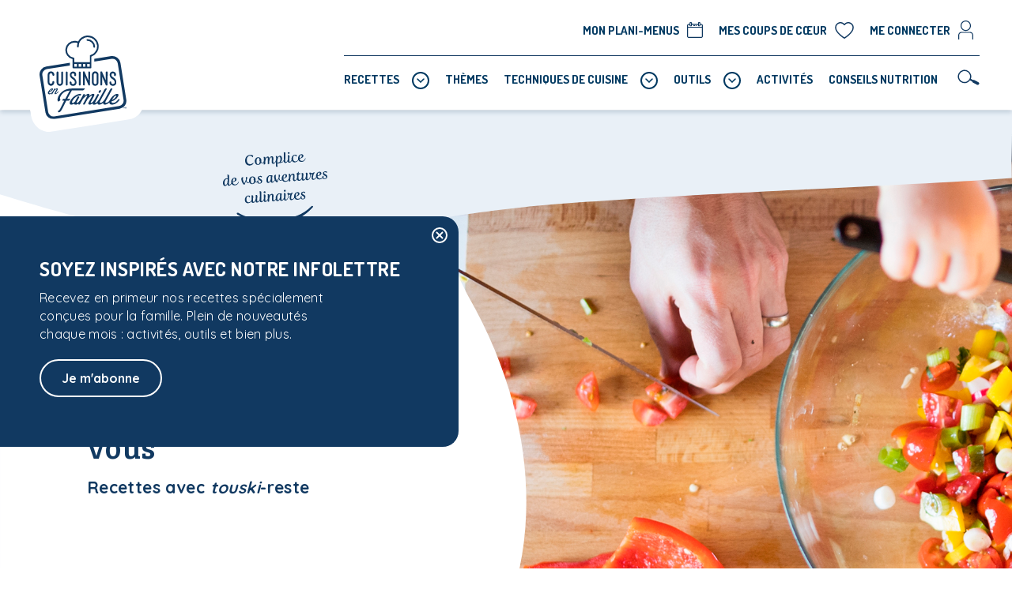

--- FILE ---
content_type: text/html; charset=utf-8
request_url: https://cuisinonsenfamille.ca/fr?utm_source=Influenceur&utm_medium=Partenariats&utm_campaign=2023-Marja-MenuSemaine-Integration-Recette-BIscuits-Site-CenF
body_size: 62049
content:
<!DOCTYPE html>




<html lang="fr">
<head>
    
    <meta charset="utf-8">

        <title>Complice de vos aventures culinaires | Cuisinons en Famille</title>
    <meta name="viewport" content="width=device-width, initial-scale=1, maximum-scale=1.0, user-scalable=no">

                <meta name="description" content=" Quoi de mieux que de cuisiner avec ses enfants! D&#233;couvrez une foule de techniques, d&#39;outils, de conseils, d&#39;activit&#233;s et de recettes pour toute la famille.">
            <meta property="og:url" content="https://cuisinonsenfamille.ca/fr?utm_source=Influenceur&amp;utm_medium=Partenariats&amp;utm_campaign=2023-Marja-MenuSemaine-Integration-Recette-BIscuits-Site-CenF">
            <meta property="og:type" content="website">
        <meta property="og:title" content="Complice de vos aventures culinaires | Cuisinons en Famille">
        <meta property="og:description" content=" Quoi de mieux que de cuisiner avec ses enfants! D&#233;couvrez une foule de techniques, d&#39;outils, de conseils, d&#39;activit&#233;s et de recettes pour toute la famille.">
            <meta property="og:image" content="https://cuisinonsenfamille.ca/media/2063/dfc_4203_cenf_image_og_1200x627_v01.jpg">
        <meta name="twitter:card" content=" Quoi de mieux que de cuisiner avec ses enfants! D&#233;couvrez une foule de techniques, d&#39;outils, de conseils, d&#39;activit&#233;s et de recettes pour toute la famille.">
        <meta name="twitter:site" content="">
        <meta name="twitter:title" content="Complice de vos aventures culinaires | Cuisinons en Famille">
        <meta name="twitter:description" content=" Quoi de mieux que de cuisiner avec ses enfants! D&#233;couvrez une foule de techniques, d&#39;outils, de conseils, d&#39;activit&#233;s et de recettes pour toute la famille.">
            <meta name="twitter:image" content="https://cuisinonsenfamille.ca/media/2063/dfc_4203_cenf_image_og_1200x627_v01.jpg">
        <meta name="p:domain_verify" content="9a6fdef2215b7e29f85bc8b62e2c084f">
    <link rel="apple-touch-icon" sizes="180x180" href="/Images/favicons/apple-touch-icon.png">
    <link rel="icon" type="image/png" sizes="32x32" href="/Images/favicons/favicon-32x32.png">
    <link rel="icon" type="image/png" sizes="16x16" href="/Images/favicons/favicon-16x16.png">
    <link rel="manifest" href="/Images/favicons/site.webmanifest">
    <link rel="mask-icon" href="/Images/favicons/safari-pinned-tab.svg" color="#5bbad5">
    <link rel="shortcut icon" href="/Images/favicons/favicon.ico">
    <meta name="msapplication-TileColor" content="#da532c">
    <meta name="msapplication-config" content="/Images/favicons/browserconfig.xml">
    <meta name="theme-color" content="#ffffff">
    <meta name="google-site-verification" content="xGNPVeu59LVnU36f3z3S0uuS8L8z_7FYaBGSOabjAjQ">
    <meta name="msvalidate.01" content="E649A103599E29EC7CC6FE4153AD22BC">
    <link rel="canonical" href="https://cuisinonsenfamille.ca/fr?utm_source=Influenceur&amp;utm_medium=Partenariats&amp;utm_campaign=2023-Marja-MenuSemaine-Integration-Recette-BIscuits-Site-CenF" />
    
    <script type="text/javascript">window.gdprAppliesGlobally = false; (function () { (function (e, r) { var t = document.createElement("link"); t.rel = "preconnect"; t.as = "script"; var n = document.createElement("link"); n.rel = "dns-prefetch"; n.as = "script"; var i = document.createElement("link"); i.rel = "preload"; i.as = "script"; var o = document.createElement("script"); o.id = "spcloader"; o.type = "text/javascript"; o["async"] = true; o.charset = "utf-8"; var a = "https://sdk.privacy-center.org/" + e + "/loader.js?target_type=notice&target=" + r; if (window.didomiConfig && window.didomiConfig.user) { var c = window.didomiConfig.user; var s = c.country; var d = c.region; if (s) { a = a + "&country=" + s; if (d) { a = a + "&region=" + d } } } t.href = "https://sdk.privacy-center.org/"; n.href = "https://sdk.privacy-center.org/"; i.href = a; o.src = a; var p = document.getElementsByTagName("script")[0]; p.parentNode.insertBefore(t, p); p.parentNode.insertBefore(n, p); p.parentNode.insertBefore(i, p); p.parentNode.insertBefore(o, p) })("b1c229bf-9485-47d2-8963-540755c78138", "H3eGeQRx") })();</script>

    <script type="text/javascript">
        window.didomiEventListeners = window.didomiEventListeners || [];
        window.didomiEventListeners.push({
            event: 'notice.hidden',
            listener: function () {
                didomiClosedEvent();
            }
        });
    </script>

    <style>
        .didomi-popup-open-ios {
            position: relative !important;
        }
    </style>
    
    
    <link href="/DependencyHandler.axd?s=L1NjcmlwdHMvalF1ZXJ5LVBhc3N0cmVuZ3RoL3Bhc3N0cmVuZ3RoLmNzczsvY3NzL3RhZ2lmeS5jc3M7&amp;t=Css&amp;cdv=948143" type="text/css" rel="stylesheet"/><link href="https://stackpath.bootstrapcdn.com/bootstrap/4.3.1/css/bootstrap.min.css" type="text/css" rel="stylesheet"/><link href="https://cdn.jsdelivr.net/npm/slick-carousel@1.8.1/slick/slick.css" type="text/css" rel="stylesheet"/><link href="https://fonts.googleapis.com/css2?family=Bree+Serif&amp;family=Dosis:wght@500;700;800&amp;family=Quicksand:wght@300;400;500;700&amp;display=swap" type="text/css" rel="stylesheet"/><link href="/DependencyHandler.axd?s=L2Nzcy9HcmFpc3Nlcy5jc3M7L2Nzcy9Cb2l0ZSBCbGV1LmNzczsvY3NzL1JURSBTdHlsZXMuY3NzOy9Db250ZW50L2FwcGxpY2F0aW9uLmNzczs&amp;t=Css&amp;cdv=948143" type="text/css" rel="stylesheet"/>
    
        <!-- Google Tag Manager -->
        <script type="didomi/javascript">
(function (w, d, s, l, i) {
            w[l] = w[l] || []; w[l].push({
                'gtm.start':
                new Date().getTime(), event: 'gtm.js'
            }); var f = d.getElementsByTagName(s)[0],
                j = d.createElement(s), dl = l != 'dataLayer' ? '&l=' + l : ''; j.async = true; j.src =
                    'https://www.googletagmanager.com/gtm.js?id=' + i + dl + ''; f.parentNode.insertBefore(j, f);
            })(window, document, 'script', 'dataLayer', 'GTM-P7FQJL2');</script>
        <!-- End Google Tag Manager -->
        
</head>
<body class="no-touch landing-page">
    
        <!-- Google Tag Manager (noscript) -->
        <noscript>
            <iframe src="https://www.googletagmanager.com/ns.html?id=GTM-P7FQJL2"
                    height="0" width="0" style="display:none;visibility:hidden"></iframe>
        </noscript>
        <!-- End Google Tag Manager (noscript) -->
    

    
    
    <div id="createAccountPopup" class="cme">
        <div class="cmc">
            <div class="cmcc">
                <button type="button" class="cmclose close-pop" title="close"><img class="icon-close" src="/Images/svg/Icon_Close.svg" /></button>
                <div class="cmcontent cmcurrent cmtarget" data-page="1">
                    <div class="row">
                        <div class="col-12">
                            <p class="create_acc-title">Cr&#233;ez votre compte</p>
                            
                        </div>
                    </div>
                    <div class="row">
                        <div class="col-12">
                            <div class="form">
                                <div class="form_wrap ajax-form">
<form action="/fr?utm_source=Influenceur&amp;utm_medium=Partenariats&amp;utm_campaign=2023-Marja-MenuSemaine-Integration-Recette-BIscuits-Site-CenF" class="form-account form" data-id="account-creation-form" enctype="multipart/form-data" method="post"><input name="__RequestVerificationToken" type="hidden" value="ben9dbuHjQ7nr8IPy2qkWFGbmo123G4c6guXklyc8FDq4nFHQV7UQExr8IfoD7ML3ykg6edlBUz82IwXDHyNsYhIBY8I-AJ0bJCBGRhFkX81" /><input class="ohnohoney" id="account-name68b0840e-fb23-4726-97a8-c498ecfde392" name="Name" type="text" value="" />                                        <div class="from_account_creation">
                                            <div class="form_input_row">
                                                <label class="form_label">Pr&#233;nom</label>
                                                <span class="form_input">
                                                    <input data-val="true" data-val-required="Vous devez entrer votre prénom." id="firstname36b612de-7c6d-4cf4-8339-8c71ee2df0e2" maxlength="26" name="FirstName" placeholder="Prénom" type="text" value="" />
                                                    <span class="field-validation-valid" data-valmsg-for="FirstName" data-valmsg-replace="true"></span>
                                                </span>
                                            </div>
                                            <div class="form_input_row">
                                                <label class="form_label">Nom</label>
                                                <span class="form_input">
                                                    <input data-val="true" data-val-required="Vous devez entrer votre nom." id="lastnamef5c6a01c-119b-4f73-a830-f1704bdb6c3d" name="LastName" placeholder="Nom" type="text" value="" />
                                                    <span class="field-validation-valid" data-valmsg-for="LastName" data-valmsg-replace="true"></span>
                                                </span>
                                            </div>
                                            <div class="form_input_row">
                                                <label class="form_label">Courriel</label>
                                                <span class="form_input">
                                                    <input data-val="true" data-val-isemail="Le courriel que vous avez entré n’est pas valide." data-val-isemailunique="Un compte avec ce courriel existe déjà." data-val-required="Vous devez entrer votre courriel." id="email417eaaf1-f4b8-4767-ad8a-0a90707ba758" name="Email" placeholder="Courriel" type="text" value="" />
                                                    <span class="field-validation-valid" data-valmsg-for="Email" data-valmsg-replace="true"></span>
                                                </span>
                                            </div>
                                            <div class="form_input_row">
                                                <label class="form_label">Mot de passe</label>
                                                <span class="form_input">
                                                    <input data-val="true" data-val-regex="Le mot de passe que vous avez entré n’est pas valide." data-val-regex-pattern="^(?=.*[A-Za-z])(?=.*\d).{12,200}$" data-val-required="Vous devez entrer votre mot de passe." id="pass40a10343-a6e2-47cd-a235-6a327f454232" name="Password" placeholder="Mot de passe" type="password" />
                                                    <span class="field-validation-valid" data-valmsg-for="Password" data-valmsg-replace="true"></span>
                                                </span>
                                                <p class="form_input_notice">Doit contenir au minimum 12 caract&#232;res, dont au moins une lettre et un chiffre.</p>
                                            </div>
                                        </div>
                                        <div class="form sub_form">
                                            <div class="create_acc_sub">
                                                <div class="create_acc_sub-title">
                                                    <p>Abonnez-vous &#224; notre infolettre</p>
                                                </div>
                                                <div class="create_acc_sub-txt">
                                                    <p>Recevez en primeur nos recettes et nos activit&#233;s sp&#233;cialement con&#231;ues pour la famille par nos di&#233;t&#233;tistes-nutritionnistes.</p>
                                                </div>
                                                <div>
                                                    <label class="check-item" tabindex="0" for="NewsletterSignup">
                                                        <input type="checkbox" id="NewsletterSignup" name="NewsletterSignup" value="true">
                                                        <span class="checkmark"></span>
                                                        <span class="filter_label">Cochez la case pour vous abonner &#224; l’infolettre.</span>
                                                    </label>
                                                </div>
                                            </div>
                                            <div class="create_acc-legal">
                                                <p>En vous abonnant, vous autorisez les Producteurs laitiers du Canada à vous envoyer l’infolettre à l’adresse courriel fournie. Si vous le souhaitez, vous pouvez vous désabonner en tout temps en cliquant sur le lien prévu à cet effet au bas de toute infolettre. Pour de plus amples renseignements, veuillez lire notre <a href="https://educationnutrition.ca/fr/quebec/declaration-de-confidentialite/" target="_blank">Déclaration de confidentialité</a> ou nous joindre.</p>
                                            </div>
                                        </div>
                                        <div class="form_input_submit">
                                            <button class="buttonCta" type="submit">Cr&#233;er mon compte</button>
                                        </div>
<input name='ufprt' type='hidden' value='[base64]' /></form>                                </div>
                            </div>
                        </div>
                    </div>
                    <!-- Account creation Footer -->
                    <div class="row">

                        <div id="accountCreationFooter">
                            <div class="accountCreation_legalmenu-wrapper">
                                <div class="col-12">
                                    <p class="accountCreation_legaltext">Droits d’auteur &#169; 2026 Les Producteurs laitiers du Canada. Tous droits r&#233;serv&#233;s.</p>
                                </div>
                                <div class="col-12">
                                    <ul class="accountCreation_legalmenu">
                                            <li><a href="https://educationnutrition.ca/fr/quebec/mentions-legales/" target="_blank">Mentions l&#233;gales</a></li>
                                            <li><a href="https://educationnutrition.ca/fr/quebec/declaration-de-confidentialite/" target="_blank">D&#233;claration de confidentialit&#233;</a></li>
                                            <li><a href="https://educationnutrition.ca/fr/quebec/collecte-de-cookies/" target="_blank">Collecte de cookies</a></li>
                                    </ul>
                                </div>

                            </div>
                        </div>
                    </div>
                    <!-- / -->
                </div>
                <div class="cmcontent cmhidden" data-page="account-create-complete">
                    <div class="row">
                        <div class="col-12 col-lg-8 offset-lg-2 text-center confirmation">
                            <img class="icon_confirm" src="/Images/svg/Icon_confirm.svg" alt="" />
                            <h4 class="poptitle">Votre compte est maintenant cr&#233;&#233;!</h4>
                            <div class="rte">
                                <p>Consultez vos courriels pour trouver le lien qui vous permettra d’activer votre compte. Si vous ne le voyez pas, pensez &#224; consulter vos courriels ind&#233;sirables.</p>
                            </div>
                            <div class="rte emssg">
                                <p>Si vous ne recevez pas ce courriel, veuillez nous écrire <a href="/fr/nous-contacter">ici</a>.</p>
                            </div>
                        </div>
                    </div>
                </div>
            </div>
        </div>
    </div>


    
    
<header class="d-none d-xl-block sticky  headerDetectScript">
    <div class="container-fluid">
        <div class="row">
            <div class="offset-sm-2 col-sm-10">
                <div class="menu topbar ajax-form">
                    <ul class="mainMenu accountToggle">
                        <li>
                            <a class="menuItem disabled" href="/fr/mon-plani-menus">
                                <span class="menuTitle">Mon Plani-menus</span>

                                <svg class="plani-ico svg-ico" width="20px" height="20px" xmlns="http://www.w3.org/2000/svg" viewBox="0 0 70.9 70.9">
    <g>
        <g>
            <path class="edge" d="m63.37,8.03h-3.75V3.4c0-1.87-1.52-3.4-3.38-3.4h-3.67c-1.87,0-3.38,1.53-3.38,3.4v4.63h-27.47V3.4c0-1.87-1.52-3.4-3.38-3.4h-3.63c-1.87,0-3.38,1.53-3.38,3.4v4.63h-3.78c-4.15,0-7.53,3.4-7.53,7.58v47.71c0,4.18,3.38,7.58,7.53,7.58h55.83c4.15,0,7.53-3.4,7.53-7.58V15.61c0-4.18-3.38-7.58-7.53-7.58Zm3.53,17.07v38.23c0,1.96-1.58,3.56-3.53,3.56H7.53c-1.95,0-3.53-1.6-3.53-3.56V25.09h62.89Zm-52.2-6.32h3.63c1.87,0,3.38-1.53,3.38-3.4v-3.33h27.47v3.33c0,1.88,1.52,3.4,3.38,3.4h3.67c1.87,0,3.38-1.53,3.38-3.4v-3.33h3.75c1.95,0,3.53,1.6,3.53,3.56v5.47H4v-5.47c0-1.96,1.58-3.56,3.53-3.56h3.78v3.33c0,1.88,1.52,3.4,3.38,3.4Zm.62-4.02V4.02h2.39v10.74h-2.39Zm37.87,0V4.02h2.43v10.74h-2.43Z" />
            <path class="edge" d="m40.48,17.81h.76c1.1,0,2-.9,2-2.01s-.9-2.01-2-2.01h-.76c-1.1,0-2,.9-2,2.01s.9,2.01,2,2.01Z" />
            <path class="edge" d="m29.91,17.81h4.7c1.1,0,2-.9,2-2.01s-.9-2.01-2-2.01h-4.7c-1.1,0-2,.9-2,2.01s.9,2.01,2,2.01Z" />
        </g>
    </g>
</svg>
                            </a>
                        </li>
                        <li>
                            <a class="menuItem disabled" href="/fr/mes-coups-de-coeur">
                                <span class="menuTitle">
                                    Mes coups de cœur
                                </span>
                                
<svg width="24" height="21" class="heart-ico svg-ico " xmlns="http://www.w3.org/2000/svg" viewBox="0 0 24 21.33">
    <g>
        <path class="background" d="m17.06,0c3.83,0,6.93,3.16,6.94,7.05,0,7.02-11.14,13.91-11.6,14.18-.24.15-.53.15-.77,0-.48-.27-11.62-7.16-11.62-14.18C0,4.16,1.74,1.56,4.39.5c2.65-1.06,5.66-.37,7.61,1.74C13.31.81,15.14,0,17.06,0Z" />
    </g>
    <g>
        <path class="edge" d="m17.06,0c-1.92,0-3.75.81-5.06,2.23C10.05.12,7.04-.57,4.39.5,1.74,1.56,0,4.16,0,7.05c0,7.02,11.14,13.91,11.62,14.18.24.15.53.15.77,0,.46-.27,11.6-7.16,11.6-14.18,0-3.89-3.11-7.04-6.94-7.05h0Zm-5.06,19.67c-1.94-1.26-10.5-7.13-10.5-12.63,0-2.41,1.54-4.54,3.8-5.26s4.72.12,6.09,2.09c.14.20.37.32.61.32s.47-.12.61-.32c1.36-1.97,3.83-2.82,6.09-2.09,2.26.73,3.80,2.86,3.80,5.27,0,5.49-8.56,11.36-10.50,12.63Z" />
    </g>
</svg>

                            </a>
                        </li>

                        
    <li class="sub">
        <a class="menuItem account_panel" id="account_panel_f10c4631-dad8-4da9-9687-bfe43a65dcca" href="#">
            <span class="menuTitle">ME CONNECTER</span>
            
            <svg class="icon-user" width="19px" height="24px" viewBox="0 0 19 24" version="1.1" xmlns="http://www.w3.org/2000/svg" xmlns:xlink="http://www.w3.org/1999/xlink">
                <g stroke="none" stroke-width="1" fill="none" fill-rule="evenodd">
                    <g class="fill" transform="translate(-548, -4245)" fill-rule="nonzero">
                        <g transform="translate(525, 4225)">
                            <g transform="translate(23, 20)">
                                <path d="M19,24 L17.8125,24 L17.8125,18.6 C17.8125,16.9431458 16.4833454,15.6 14.84375,15.6 L4.15625,15.6 C2.51665465,15.6 1.1875,16.9431458 1.1875,18.6 L1.1875,24 L0,24 L0,18.6 C0,16.2804041 1.86081651,14.4 4.15625,14.4 L14.84375,14.4 C17.1391835,14.4 19,16.2804041 19,18.6 L19,24 Z"></path>
                                <path d="M9.5,13.2 C5.89289023,13.2 2.96875,10.2450793 2.96875,6.6 C2.96875,2.95492065 5.89289023,0 9.5,0 C13.1071098,0 16.03125,2.95492065 16.03125,6.6 C16.03125,8.35042883 15.3431381,10.0291647 14.1182912,11.2669048 C12.8934442,12.5046449 11.2321952,13.2 9.5,13.2 Z M9.5,1.2 C6.54872837,1.2 4.15625,3.61766235 4.15625,6.6 C4.15625,9.58233765 6.54872837,12 9.5,12 C12.4512716,12 14.84375,9.58233765 14.84375,6.6 C14.84375,3.61766235 12.4512716,1.2 9.5,1.2 Z"></path>
                            </g>
                        </g>
                    </g>
                </g>
            </svg>
        </a>
        <div class="submenu accountPanel ajaxloading" data-for="account_panel">
            <div class="step_wrap ajax-form">
                <div class="step step_log active">
                    
<form action="/fr?utm_source=Influenceur&amp;utm_medium=Partenariats&amp;utm_campaign=2023-Marja-MenuSemaine-Integration-Recette-BIscuits-Site-CenF" class="form-account form" data-id="account-login-form" enctype="multipart/form-data" method="post"><input name="__RequestVerificationToken" type="hidden" value="pzECZOnjNk0A1pNO_GTmdsWr8Hgjy0XWxZtASpa86x82rc55lX1crGi7wTP3ycpzKz4q0apbDo_qrPz3e88hNZM4asJsKHjxpPlg0YpbZkY1" /><input class="ohnohoney" id="name12dffb71-183c-4ad2-88ff-b8c39fa84e0a" name="Name" type="text" value="" />    <div class="form_wrap">
        <div>
            <p class="form_title">
                Me connecter
            </p>
        </div>
        <div>
            <label class="form_label">Courriel</label>
            <span class="form_input">
                <input class="newsletter_field" data-val="true" data-val-isemail="Le courriel que vous avez entré n’est pas valide." data-val-required="Vous devez entrer votre courriel." id="emaila86cb5b3-e66c-496c-87e6-a038945e0775" name="Email" placeholder="Courriel" type="text" value="" />
                <span class="field-validation-valid" data-valmsg-for="Email" data-valmsg-replace="true"></span>
            </span>
        </div>
        <div>
            <label class="form_label">
                Mot de passe
            </label>
            <span class="form_input">
                <input class="newsletter_field" data-val="true" data-val-required="Vous devez entrer votre mot de passe." id="passeeca24bf-d13b-4f02-ac7f-614029248d1d" name="Password" placeholder="Mot de passe" type="password" />
                <span class="field-validation-valid" data-valmsg-for="Password" data-valmsg-replace="true"></span>
            </span>
        </div>
        <div>
            <span class="error-general field-validation-error"></span>
        </div>
        <button class="buttonCta" type="submit">Me connecter</button>
    </div>
<input name='ufprt' type='hidden' value='[base64]' /></form>
                    <button type="button" class="inlineCta goToNextPanel">Mot de passe oubli&#233;</button>
                </div>
                <div class="step step_reset">
                    
<form action="/fr?utm_source=Influenceur&amp;utm_medium=Partenariats&amp;utm_campaign=2023-Marja-MenuSemaine-Integration-Recette-BIscuits-Site-CenF" class="form-account form" data-id="account-forgot-form" enctype="multipart/form-data" method="post"><input name="__RequestVerificationToken" type="hidden" value="M6WBiXFtwamHD2kLE8xwOoxIpkOQww19Skmnx7I_BNaKi5aPwwOfaR5EDuKDQA94dUyF4n7QZY1h739DyiyofNorbuyyzRGPUjBTIeoCtH01" /><input class="ohnohoney" id="account-name98b3ec46-30eb-4f1f-81fb-61fb6711180d" name="Name" type="text" value="" />    <div class="form_wrap">
        <div>
            <p class="form_title">
                Mot de passe oubli&#233;?
            </p>
        </div>
        <label class="form_label">Courriel</label>
        <span class="form_input">
            <input class="" data-val="true" data-val-isemail="Le courriel que vous avez entré n’est pas valide." data-val-required="Vous devez entrer votre courriel." id="emailc4e7b6a6-77cd-4c2f-945a-cdba21ec3cb4" name="Email" placeholder="Courriel" type="text" value="" />
            <span class="field-validation-valid" data-valmsg-for="Email" data-valmsg-replace="true"></span>
        </span>

        <button class="buttonCta" type="submit">R&#233;initialiser mon mot de passe</button>
    </div>
<input name='ufprt' type='hidden' value='[base64]' /></form>
                    <button type="button" class="inlineCta goToPrevPanel">Annuler</button>
                </div>
                <div class="step forgot-success">
                    <div class="form_wrap">
                        <div>
                            <p class="panel_title">
                                Mot de passe oubli&#233;?
                            </p>
                        </div>

                        <p class="forgotPasswordSuccess">Un courriel contenant un lien pour r&#233;initialiser votre mot de passe a &#233;t&#233; envoy&#233;.</p>

                        <div class="rte emssg">
                            <p>Si vous ne recevez pas ce courriel, veuillez nous écrire <a href="/fr/nous-contacter">ici</a>.</p>
                        </div>

                        <button type="button" data-target-step="step_log" class="forgotPasswordSuccessCta inlineCta goToPanel">Revenir en arri&#232;re</button>
                    </div>
                </div>
                <div class="step step_activate">
                   
                </div>
            </div>
            <div class="step_wrap cmt-trigger">
                <p class="panel_title" style="width:100%;">
                    Pas encore de compte?
                </p>
                    <a class="inlineCta menu_plani" href="/fr/notre-planificateur-de-repas">En savoir plus sur le Plani-Menus.</a>
                <button data-popid="createAccountPopup" type="button" class="cmt createAccountPopupCmt buttonCta">Cr&#233;er mon compte</button>
            </div>
        </div>
    </li>

                    </ul>
                </div>
            </div>
        </div>
        <div class="row">
            <div class="col-sm-2 bub">
                <a class="logowrap" href="/fr">
                    <img class="brandLogo" src="/media/1036/cenf-logo.svg" alt="logo" />
                    
                    <svg xmlns="http://www.w3.org/2000/svg" preserveAspectRatio="none" width="130" height="100" viewBox="0 0 132 100" id="logobubble">
                        <path class="a" d="M132,20 C132,39 132,58 132,77 132,88.04569 123.04569,97 112,97 81.33333,97 50.66667,97 20,97 8.95431,97 0,88.04569 0,77 0,58 0,39 0,20 0,8.95431 8.95431,0 20,0 50.66667,0 81.33333,0 112,0 123.04569,0 132,8.95431 132,20 z"></path>
                    </svg>
                </a>
            </div>
            <div class="col-sm-10">
                <nav class="menu">
                    <ul class="mainMenu">
                            <li class=sub>
                                <a class="menuItem" href="#">
                                    <span class="menuTitle">Recettes</span>
                                        <span class="subArrow">
                                            <svg xmlns="http://www.w3.org/2000/svg" width="5.717" height="10.353" viewBox="0 0 5.717 10.353" class="arr"><g transform="translate(-594.592 -234.755)"><line class="a" x2="3.6" y2="4.118" transform="translate(595.65 235.813)" /><line class="a" x1="3.6" y2="4.118" transform="translate(595.65 239.932)" /></g></svg>
                                        </span>
                                </a>
                                    <ul class="submenu" data-for="recettes">
                                                <li class="recipe-menu-type">
                                                    <span class="title">Cat&#233;gories De Recettes</span>
                                                </li>
                                                    <li>
                                                        <a class="submenuItem menu_dejeuner" href="/fr/recettes/dejeuner">D&#233;jeuner</a>
                                                        <span class="subArrow">
                                                            <svg xmlns="http://www.w3.org/2000/svg" width="5.717" height="10.353" viewBox="0 0 5.717 10.353" class="arr"><g transform="translate(-594.592 -234.755)"><line class="a" x2="3.6" y2="4.118" transform="translate(595.65 235.813)" /><line class="a" x1="3.6" y2="4.118" transform="translate(595.65 239.932)" /></g></svg>
                                                        </span>
                                                    </li>
                                                    <li>
                                                        <a class="submenuItem menu_diner" href="/fr/recettes/diner">D&#238;ner</a>
                                                        <span class="subArrow">
                                                            <svg xmlns="http://www.w3.org/2000/svg" width="5.717" height="10.353" viewBox="0 0 5.717 10.353" class="arr"><g transform="translate(-594.592 -234.755)"><line class="a" x2="3.6" y2="4.118" transform="translate(595.65 235.813)" /><line class="a" x1="3.6" y2="4.118" transform="translate(595.65 239.932)" /></g></svg>
                                                        </span>
                                                    </li>
                                                    <li>
                                                        <a class="submenuItem menu_souper" href="/fr/recettes/souper">Souper</a>
                                                        <span class="subArrow">
                                                            <svg xmlns="http://www.w3.org/2000/svg" width="5.717" height="10.353" viewBox="0 0 5.717 10.353" class="arr"><g transform="translate(-594.592 -234.755)"><line class="a" x2="3.6" y2="4.118" transform="translate(595.65 235.813)" /><line class="a" x1="3.6" y2="4.118" transform="translate(595.65 239.932)" /></g></svg>
                                                        </span>
                                                    </li>
                                                    <li>
                                                        <a class="submenuItem menu_collation" href="/fr/recettes/collation">Collation</a>
                                                        <span class="subArrow">
                                                            <svg xmlns="http://www.w3.org/2000/svg" width="5.717" height="10.353" viewBox="0 0 5.717 10.353" class="arr"><g transform="translate(-594.592 -234.755)"><line class="a" x2="3.6" y2="4.118" transform="translate(595.65 235.813)" /><line class="a" x1="3.6" y2="4.118" transform="translate(595.65 239.932)" /></g></svg>
                                                        </span>
                                                    </li>
                                                    <li>
                                                        <a class="submenuItem menu_dessert" href="/fr/recettes/dessert">Dessert</a>
                                                        <span class="subArrow">
                                                            <svg xmlns="http://www.w3.org/2000/svg" width="5.717" height="10.353" viewBox="0 0 5.717 10.353" class="arr"><g transform="translate(-594.592 -234.755)"><line class="a" x2="3.6" y2="4.118" transform="translate(595.65 235.813)" /><line class="a" x1="3.6" y2="4.118" transform="translate(595.65 239.932)" /></g></svg>
                                                        </span>
                                                    </li>
                                                    <li>
                                                        <a class="submenuItem menu_meli-melo" href="/fr/recettes/meli-melo">M&#233;li-m&#233;lo</a>
                                                        <span class="subArrow">
                                                            <svg xmlns="http://www.w3.org/2000/svg" width="5.717" height="10.353" viewBox="0 0 5.717 10.353" class="arr"><g transform="translate(-594.592 -234.755)"><line class="a" x2="3.6" y2="4.118" transform="translate(595.65 235.813)" /><line class="a" x1="3.6" y2="4.118" transform="translate(595.65 239.932)" /></g></svg>
                                                        </span>
                                                    </li>
                                                <li class="recipe-menu-type">
                                                    <span class="title">Caract&#233;ristiques</span>
                                                </li>
                                                    <li>
                                                        <a class="submenuItem menu_recettesdesemaine" href="/fr/recettes/recettes-de-semaine">Recettes de semaine</a>
                                                        <span class="subArrow">
                                                            <svg xmlns="http://www.w3.org/2000/svg" width="5.717" height="10.353" viewBox="0 0 5.717 10.353" class="arr"><g transform="translate(-594.592 -234.755)"><line class="a" x2="3.6" y2="4.118" transform="translate(595.65 235.813)" /><line class="a" x1="3.6" y2="4.118" transform="translate(595.65 239.932)" /></g></svg>
                                                        </span>
                                                    </li>
                                                    <li>
                                                        <a class="submenuItem menu_boitealunch" href="/fr/recettes/recettes-pour-la-boite-a-lunch">Bo&#238;te &#224; lunch</a>
                                                        <span class="subArrow">
                                                            <svg xmlns="http://www.w3.org/2000/svg" width="5.717" height="10.353" viewBox="0 0 5.717 10.353" class="arr"><g transform="translate(-594.592 -234.755)"><line class="a" x2="3.6" y2="4.118" transform="translate(595.65 235.813)" /><line class="a" x1="3.6" y2="4.118" transform="translate(595.65 239.932)" /></g></svg>
                                                        </span>
                                                    </li>
                                                    <li>
                                                        <a class="submenuItem menu_1pierre2coups" href="/fr/recettes/recettes-1-pierre-2-coups">1 pierre 2 coups</a>
                                                        <span class="subArrow">
                                                            <svg xmlns="http://www.w3.org/2000/svg" width="5.717" height="10.353" viewBox="0 0 5.717 10.353" class="arr"><g transform="translate(-594.592 -234.755)"><line class="a" x2="3.6" y2="4.118" transform="translate(595.65 235.813)" /><line class="a" x1="3.6" y2="4.118" transform="translate(595.65 239.932)" /></g></svg>
                                                        </span>
                                                    </li>
                                                    <li class="seeAll">
                                                        <a class="submenuItem" href="/fr/recettes">Voir toutes les recettes</a>
                                                        <span class="subArrow">
                                                            <svg xmlns="http://www.w3.org/2000/svg" width="5.717" height="10.353" viewBox="0 0 5.717 10.353" class="arr"><g transform="translate(-594.592 -234.755)"><line class="a" x2="3.6" y2="4.118" transform="translate(595.65 235.813)" /><line class="a" x1="3.6" y2="4.118" transform="translate(595.65 239.932)" /></g></svg>
                                                        </span>
                                                    </li>
                                    </ul>
                            </li>
                            <li >
                                <a class="menuItem" href="/fr/themes">
                                    <span class="menuTitle">Th&#232;mes</span>
                                </a>
                            </li>
                            <li class=sub>
                                <a class="menuItem" href="#">
                                    <span class="menuTitle">Techniques de cuisine</span>
                                        <span class="subArrow">
                                            <svg xmlns="http://www.w3.org/2000/svg" width="5.717" height="10.353" viewBox="0 0 5.717 10.353" class="arr"><g transform="translate(-594.592 -234.755)"><line class="a" x2="3.6" y2="4.118" transform="translate(595.65 235.813)" /><line class="a" x1="3.6" y2="4.118" transform="translate(595.65 239.932)" /></g></svg>
                                        </span>
                                </a>
                                    <ul class="submenu" data-for="techniques-de-cuisine">
                                                <li>
                                                    <a class="submenuItem menu_destechniquespourmesurer" href="/fr/techniques-de-cuisine/des-techniques-pour-mesurer">Des techniques  pour mesurer</a>
                                                    <span class="subArrow">
                                                        <svg xmlns="http://www.w3.org/2000/svg" width="5.717" height="10.353" viewBox="0 0 5.717 10.353" class="arr"><g transform="translate(-594.592 -234.755)"><line class="a" x2="3.6" y2="4.118" transform="translate(595.65 235.813)" /><line class="a" x1="3.6" y2="4.118" transform="translate(595.65 239.932)" /></g></svg>
                                                    </span>
                                                </li>
                                                <li>
                                                    <a class="submenuItem menu_destechniquespourmelanger" href="/fr/techniques-de-cuisine/des-techniques-pour-melanger">Des techniques pour m&#233;langer</a>
                                                    <span class="subArrow">
                                                        <svg xmlns="http://www.w3.org/2000/svg" width="5.717" height="10.353" viewBox="0 0 5.717 10.353" class="arr"><g transform="translate(-594.592 -234.755)"><line class="a" x2="3.6" y2="4.118" transform="translate(595.65 235.813)" /><line class="a" x1="3.6" y2="4.118" transform="translate(595.65 239.932)" /></g></svg>
                                                    </span>
                                                </li>
                                                <li>
                                                    <a class="submenuItem menu_destechniquespourcouper" href="/fr/techniques-de-cuisine/des-techniques-pour-couper">Des techniques pour couper</a>
                                                    <span class="subArrow">
                                                        <svg xmlns="http://www.w3.org/2000/svg" width="5.717" height="10.353" viewBox="0 0 5.717 10.353" class="arr"><g transform="translate(-594.592 -234.755)"><line class="a" x2="3.6" y2="4.118" transform="translate(595.65 235.813)" /><line class="a" x1="3.6" y2="4.118" transform="translate(595.65 239.932)" /></g></svg>
                                                    </span>
                                                </li>
                                                <li>
                                                    <a class="submenuItem menu_destechniquesdebasepourpreparerdesaliments" href="/fr/techniques-de-cuisine/des-techniques-de-base-pour-preparer-des-aliments">Des techniques de base pour pr&#233;parer des aliments</a>
                                                    <span class="subArrow">
                                                        <svg xmlns="http://www.w3.org/2000/svg" width="5.717" height="10.353" viewBox="0 0 5.717 10.353" class="arr"><g transform="translate(-594.592 -234.755)"><line class="a" x2="3.6" y2="4.118" transform="translate(595.65 235.813)" /><line class="a" x1="3.6" y2="4.118" transform="translate(595.65 239.932)" /></g></svg>
                                                    </span>
                                                </li>
                                            <li class="seeAll">
                                                <a class="submenuItem" href="/fr/techniques-de-cuisine">Voir toutes les techniques de cuisine</a>
                                                <span class="subArrow">
                                                    <svg xmlns="http://www.w3.org/2000/svg" width="5.717" height="10.353" viewBox="0 0 5.717 10.353" class="arr"><g transform="translate(-594.592 -234.755)"><line class="a" x2="3.6" y2="4.118" transform="translate(595.65 235.813)" /><line class="a" x1="3.6" y2="4.118" transform="translate(595.65 239.932)" /></g></svg>
                                                </span>
                                            </li>
                                    </ul>
                            </li>
                            <li class=sub>
                                <a class="menuItem" href="#">
                                    <span class="menuTitle">Outils</span>
                                        <span class="subArrow">
                                            <svg xmlns="http://www.w3.org/2000/svg" width="5.717" height="10.353" viewBox="0 0 5.717 10.353" class="arr"><g transform="translate(-594.592 -234.755)"><line class="a" x2="3.6" y2="4.118" transform="translate(595.65 235.813)" /><line class="a" x1="3.6" y2="4.118" transform="translate(595.65 239.932)" /></g></svg>
                                        </span>
                                </a>
                                    <ul class="submenu" data-for="outils-et-references">
                                                <li>
                                                    <a class="submenuItem menu_plani" href="/fr/notre-planificateur-de-repas">D&#233;couvrez le Plani-Menus</a>
                                                    <span class="subArrow">
                                                        <svg xmlns="http://www.w3.org/2000/svg" width="5.717" height="10.353" viewBox="0 0 5.717 10.353" class="arr"><g transform="translate(-594.592 -234.755)"><line class="a" x2="3.6" y2="4.118" transform="translate(595.65 235.813)" /><line class="a" x1="3.6" y2="4.118" transform="translate(595.65 239.932)" /></g></svg>
                                                    </span>
                                                </li>
                                                <li>
                                                    <a class="submenuItem menu_referencesd&#39;apprentis" href="/fr/outils-et-references/references-d-apprentis">R&#233;f&#233;rences d’apprentis</a>
                                                    <span class="subArrow">
                                                        <svg xmlns="http://www.w3.org/2000/svg" width="5.717" height="10.353" viewBox="0 0 5.717 10.353" class="arr"><g transform="translate(-594.592 -234.755)"><line class="a" x2="3.6" y2="4.118" transform="translate(595.65 235.813)" /><line class="a" x1="3.6" y2="4.118" transform="translate(595.65 239.932)" /></g></svg>
                                                    </span>
                                                </li>
                                                <li>
                                                    <a class="submenuItem menu_milleetuningredients" href="/fr/outils-et-references/mille-et-un-ingredients">Mille et un ingr&#233;dients</a>
                                                    <span class="subArrow">
                                                        <svg xmlns="http://www.w3.org/2000/svg" width="5.717" height="10.353" viewBox="0 0 5.717 10.353" class="arr"><g transform="translate(-594.592 -234.755)"><line class="a" x2="3.6" y2="4.118" transform="translate(595.65 235.813)" /><line class="a" x1="3.6" y2="4.118" transform="translate(595.65 239.932)" /></g></svg>
                                                    </span>
                                                </li>
                                                <li>
                                                    <a class="submenuItem menu_abcdelaplanification" href="/fr/outils-et-references/abc-de-la-planification">ABC de la planification</a>
                                                    <span class="subArrow">
                                                        <svg xmlns="http://www.w3.org/2000/svg" width="5.717" height="10.353" viewBox="0 0 5.717 10.353" class="arr"><g transform="translate(-594.592 -234.755)"><line class="a" x2="3.6" y2="4.118" transform="translate(595.65 235.813)" /><line class="a" x1="3.6" y2="4.118" transform="translate(595.65 239.932)" /></g></svg>
                                                    </span>
                                                </li>
                                                <li>
                                                    <a class="submenuItem menu_lexiqueculinaire" href="/fr/outils-et-references/lexique-culinaire">Lexique culinaire</a>
                                                    <span class="subArrow">
                                                        <svg xmlns="http://www.w3.org/2000/svg" width="5.717" height="10.353" viewBox="0 0 5.717 10.353" class="arr"><g transform="translate(-594.592 -234.755)"><line class="a" x2="3.6" y2="4.118" transform="translate(595.65 235.813)" /><line class="a" x1="3.6" y2="4.118" transform="translate(595.65 239.932)" /></g></svg>
                                                    </span>
                                                </li>
                                            <li class="seeAll">
                                                <a class="submenuItem" href="/fr/outils-et-references">Voir tous les outils</a>
                                                <span class="subArrow">
                                                    <svg xmlns="http://www.w3.org/2000/svg" width="5.717" height="10.353" viewBox="0 0 5.717 10.353" class="arr"><g transform="translate(-594.592 -234.755)"><line class="a" x2="3.6" y2="4.118" transform="translate(595.65 235.813)" /><line class="a" x1="3.6" y2="4.118" transform="translate(595.65 239.932)" /></g></svg>
                                                </span>
                                            </li>
                                    </ul>
                            </li>
                            <li >
                                <a class="menuItem" href="/fr/activites">
                                    <span class="menuTitle">Activit&#233;s</span>
                                </a>
                            </li>
                            <li >
                                <a class="menuItem" href="/fr/conseils-nutrition">
                                    <span class="menuTitle">Conseils nutrition</span>
                                </a>
                            </li>
                    </ul>
                    <div class="menuSearchWrap">
                        <form id="mainSearch" class="mainSearch" method="get" action="/fr/resultats-de-recherche">
                            <div class="fieldwrap">
                                <input type="search" class="search" name="q" placeholder="Recherche">
                            </div>
                            <button class="searchBtn">
    <svg xmlns="http://www.w3.org/2000/svg" width="30.284" height="21.771" viewBox="0 0 30.284 21.771">
        <path class="a" d="M-841.056,3017.073a2,2,0,0,1-.938-.236l-5.485-2.927a1.985,1.985,0,0,1-1.032-1.456l-3.018-1.61a9.113,9.113,0,0,1-4.8,3.447,9.2,9.2,0,0,1-2.678.4,9.267,9.267,0,0,1-5.421-1.772,9.113,9.113,0,0,1-3.371-4.747,9.131,9.131,0,0,1,.688-7,9.131,9.131,0,0,1,5.431-4.47,9.2,9.2,0,0,1,2.678-.4,9.269,9.269,0,0,1,5.422,1.772,9.11,9.11,0,0,1,3.37,4.747,9.109,9.109,0,0,1-.189,5.908l3.019,1.61a2,2,0,0,1,.262-.1,2.015,2.015,0,0,1,.584-.087,2,2,0,0,1,.938.236l5.486,2.927a2,2,0,0,1,.823,2.7,1.981,1.981,0,0,1-1.182.971A2,2,0,0,1-841.056,3017.073ZM-859,2997.9a7.6,7.6,0,0,0-2.213.331,7.544,7.544,0,0,0-4.49,3.69,7.544,7.544,0,0,0-.565,5.785,7.527,7.527,0,0,0,2.784,3.921,7.656,7.656,0,0,0,4.478,1.464,7.6,7.6,0,0,0,2.213-.331,7.6,7.6,0,0,0,5.055-9.475,7.527,7.527,0,0,0-2.784-3.921A7.655,7.655,0,0,0-859,2997.9Z" transform="translate(868.724 -2995.801)" />
    </svg>
</button>
                        </form>
                    </div>
                </nav>
            </div>
        </div>
    </div>
</header>
<!-- Mobile Navigation -->
<div id="header-mobile" class="mobile-nav clearfix d-block d-xl-none  headerDetectScript">
    <div class="mobile-nav-wrapper">
        <div class="mobile-logo">
            <a class="logowrap" href="/fr"><img class="brandLogo" src="/media/1036/cenf-logo.svg" alt="logo mobile" /></a>
        </div>
        <div class="mobile-menus-wrap">
            <div class="mainMenu">
                <ul class="accountToggle ajax-form">
                                        <li>
                            <a class="menuItem disabled" href="/fr/mon-plani-menus">

                                <svg class="plani-ico svg-ico" width="20px" height="20px" xmlns="http://www.w3.org/2000/svg" viewBox="0 0 70.9 70.9">
    <g>
        <g>
            <path class="edge" d="m63.37,8.03h-3.75V3.4c0-1.87-1.52-3.4-3.38-3.4h-3.67c-1.87,0-3.38,1.53-3.38,3.4v4.63h-27.47V3.4c0-1.87-1.52-3.4-3.38-3.4h-3.63c-1.87,0-3.38,1.53-3.38,3.4v4.63h-3.78c-4.15,0-7.53,3.4-7.53,7.58v47.71c0,4.18,3.38,7.58,7.53,7.58h55.83c4.15,0,7.53-3.4,7.53-7.58V15.61c0-4.18-3.38-7.58-7.53-7.58Zm3.53,17.07v38.23c0,1.96-1.58,3.56-3.53,3.56H7.53c-1.95,0-3.53-1.6-3.53-3.56V25.09h62.89Zm-52.2-6.32h3.63c1.87,0,3.38-1.53,3.38-3.4v-3.33h27.47v3.33c0,1.88,1.52,3.4,3.38,3.4h3.67c1.87,0,3.38-1.53,3.38-3.4v-3.33h3.75c1.95,0,3.53,1.6,3.53,3.56v5.47H4v-5.47c0-1.96,1.58-3.56,3.53-3.56h3.78v3.33c0,1.88,1.52,3.4,3.38,3.4Zm.62-4.02V4.02h2.39v10.74h-2.39Zm37.87,0V4.02h2.43v10.74h-2.43Z" />
            <path class="edge" d="m40.48,17.81h.76c1.1,0,2-.9,2-2.01s-.9-2.01-2-2.01h-.76c-1.1,0-2,.9-2,2.01s.9,2.01,2,2.01Z" />
            <path class="edge" d="m29.91,17.81h4.7c1.1,0,2-.9,2-2.01s-.9-2.01-2-2.01h-4.7c-1.1,0-2,.9-2,2.01s.9,2.01,2,2.01Z" />
        </g>
    </g>
</svg>
                            </a>
                        </li>
                        <li>
                            <a class="menuItem disabled" href="/fr/mes-coups-de-coeur">
                                <span class="menuTitle">
                                </span>
                                
<svg width="24" height="21" class="heart-ico svg-ico " xmlns="http://www.w3.org/2000/svg" viewBox="0 0 24 21.33">
    <g>
        <path class="background" d="m17.06,0c3.83,0,6.93,3.16,6.94,7.05,0,7.02-11.14,13.91-11.6,14.18-.24.15-.53.15-.77,0-.48-.27-11.62-7.16-11.62-14.18C0,4.16,1.74,1.56,4.39.5c2.65-1.06,5.66-.37,7.61,1.74C13.31.81,15.14,0,17.06,0Z" />
    </g>
    <g>
        <path class="edge" d="m17.06,0c-1.92,0-3.75.81-5.06,2.23C10.05.12,7.04-.57,4.39.5,1.74,1.56,0,4.16,0,7.05c0,7.02,11.14,13.91,11.62,14.18.24.15.53.15.77,0,.46-.27,11.6-7.16,11.6-14.18,0-3.89-3.11-7.04-6.94-7.05h0Zm-5.06,19.67c-1.94-1.26-10.5-7.13-10.5-12.63,0-2.41,1.54-4.54,3.8-5.26s4.72.12,6.09,2.09c.14.20.37.32.61.32s.47-.12.61-.32c1.36-1.97,3.83-2.82,6.09-2.09,2.26.73,3.80,2.86,3.80,5.27,0,5.49-8.56,11.36-10.50,12.63Z" />
    </g>
</svg>

                            </a>
                        </li>
                        
    <li class="sub">
        <a class="menuItem account_panel" id="account_panel_147dd849-7d9d-4399-b46f-c2e38d7dd35b" href="#">
            <span class="menuTitle">ME CONNECTER</span>
            
            <svg class="icon-user" width="19px" height="24px" viewBox="0 0 19 24" version="1.1" xmlns="http://www.w3.org/2000/svg" xmlns:xlink="http://www.w3.org/1999/xlink">
                <g stroke="none" stroke-width="1" fill="none" fill-rule="evenodd">
                    <g class="fill" transform="translate(-548, -4245)" fill-rule="nonzero">
                        <g transform="translate(525, 4225)">
                            <g transform="translate(23, 20)">
                                <path d="M19,24 L17.8125,24 L17.8125,18.6 C17.8125,16.9431458 16.4833454,15.6 14.84375,15.6 L4.15625,15.6 C2.51665465,15.6 1.1875,16.9431458 1.1875,18.6 L1.1875,24 L0,24 L0,18.6 C0,16.2804041 1.86081651,14.4 4.15625,14.4 L14.84375,14.4 C17.1391835,14.4 19,16.2804041 19,18.6 L19,24 Z"></path>
                                <path d="M9.5,13.2 C5.89289023,13.2 2.96875,10.2450793 2.96875,6.6 C2.96875,2.95492065 5.89289023,0 9.5,0 C13.1071098,0 16.03125,2.95492065 16.03125,6.6 C16.03125,8.35042883 15.3431381,10.0291647 14.1182912,11.2669048 C12.8934442,12.5046449 11.2321952,13.2 9.5,13.2 Z M9.5,1.2 C6.54872837,1.2 4.15625,3.61766235 4.15625,6.6 C4.15625,9.58233765 6.54872837,12 9.5,12 C12.4512716,12 14.84375,9.58233765 14.84375,6.6 C14.84375,3.61766235 12.4512716,1.2 9.5,1.2 Z"></path>
                            </g>
                        </g>
                    </g>
                </g>
            </svg>
        </a>
        <div class="submenu accountPanel ajaxloading" data-for="account_panel">
            <div class="step_wrap ajax-form">
                <div class="step step_log active">
                    
<form action="/fr?utm_source=Influenceur&amp;utm_medium=Partenariats&amp;utm_campaign=2023-Marja-MenuSemaine-Integration-Recette-BIscuits-Site-CenF" class="form-account form" data-id="account-login-form" enctype="multipart/form-data" method="post"><input name="__RequestVerificationToken" type="hidden" value="DZFXJFYA9CFFc8QVeyEUVbALMT_Hib2Ag8B1iddVIuJtGC1qPyzKH0fh3D3qL0e1aYcxVz4gS3OfmyUKGV_zFQSM2rRIjFYIj5Ai_rf6t1c1" /><input class="ohnohoney" id="namec4a6eb8d-c4b6-4f75-b3c4-9fd21394d75d" name="Name" type="text" value="" />    <div class="form_wrap">
        <div>
            <p class="form_title">
                Me connecter
            </p>
        </div>
        <div>
            <label class="form_label">Courriel</label>
            <span class="form_input">
                <input class="newsletter_field" data-val="true" data-val-isemail="Le courriel que vous avez entré n’est pas valide." data-val-required="Vous devez entrer votre courriel." id="emailbcf49c4c-979f-4154-a752-6feb147ee685" name="Email" placeholder="Courriel" type="text" value="" />
                <span class="field-validation-valid" data-valmsg-for="Email" data-valmsg-replace="true"></span>
            </span>
        </div>
        <div>
            <label class="form_label">
                Mot de passe
            </label>
            <span class="form_input">
                <input class="newsletter_field" data-val="true" data-val-required="Vous devez entrer votre mot de passe." id="pass69c05129-902f-4371-bc3a-d64aa4ee5f7b" name="Password" placeholder="Mot de passe" type="password" />
                <span class="field-validation-valid" data-valmsg-for="Password" data-valmsg-replace="true"></span>
            </span>
        </div>
        <div>
            <span class="error-general field-validation-error"></span>
        </div>
        <button class="buttonCta" type="submit">Me connecter</button>
    </div>
<input name='ufprt' type='hidden' value='[base64]' /></form>
                    <button type="button" class="inlineCta goToNextPanel">Mot de passe oubli&#233;</button>
                </div>
                <div class="step step_reset">
                    
<form action="/fr?utm_source=Influenceur&amp;utm_medium=Partenariats&amp;utm_campaign=2023-Marja-MenuSemaine-Integration-Recette-BIscuits-Site-CenF" class="form-account form" data-id="account-forgot-form" enctype="multipart/form-data" method="post"><input name="__RequestVerificationToken" type="hidden" value="bLpfxoCdne9PuCRiprMhVsZXXQQhFgHxyQl5D62fgUnVDMbKCeiteKRkJ4Xsj7U7JiPGpb9n-o276uZM6C7Iifx0OH5CHTKS2LLb8oSiKp01" /><input class="ohnohoney" id="account-namee0c33985-0c86-4d28-bc40-4c62d0e8c8b7" name="Name" type="text" value="" />    <div class="form_wrap">
        <div>
            <p class="form_title">
                Mot de passe oubli&#233;?
            </p>
        </div>
        <label class="form_label">Courriel</label>
        <span class="form_input">
            <input class="" data-val="true" data-val-isemail="Le courriel que vous avez entré n’est pas valide." data-val-required="Vous devez entrer votre courriel." id="email4fddd38c-6f4f-4993-82c9-0309e16ab015" name="Email" placeholder="Courriel" type="text" value="" />
            <span class="field-validation-valid" data-valmsg-for="Email" data-valmsg-replace="true"></span>
        </span>

        <button class="buttonCta" type="submit">R&#233;initialiser mon mot de passe</button>
    </div>
<input name='ufprt' type='hidden' value='[base64]' /></form>
                    <button type="button" class="inlineCta goToPrevPanel">Annuler</button>
                </div>
                <div class="step forgot-success">
                    <div class="form_wrap">
                        <div>
                            <p class="panel_title">
                                Mot de passe oubli&#233;?
                            </p>
                        </div>

                        <p class="forgotPasswordSuccess">Un courriel contenant un lien pour r&#233;initialiser votre mot de passe a &#233;t&#233; envoy&#233;.</p>

                        <div class="rte emssg">
                            <p>Si vous ne recevez pas ce courriel, veuillez nous écrire <a href="/fr/nous-contacter">ici</a>.</p>
                        </div>

                        <button type="button" data-target-step="step_log" class="forgotPasswordSuccessCta inlineCta goToPanel">Revenir en arri&#232;re</button>
                    </div>
                </div>
                <div class="step step_activate">
                   
                </div>
            </div>
            <div class="step_wrap cmt-trigger">
                <p class="panel_title" style="width:100%;">
                    Pas encore de compte?
                </p>
                    <a class="inlineCta menu_plani" href="/fr/notre-planificateur-de-repas">En savoir plus sur le Plani-Menus.</a>
                <button data-popid="createAccountPopup" type="button" class="cmt createAccountPopupCmt buttonCta">Cr&#233;er mon compte</button>
            </div>
        </div>
    </li>

                    </ul>
            </div>
            <div id="trigger-menu" class="mobile-menu-icon-wrapper">
                <div class="mobile-menu-icon">
                    <div id="menu_burger" data-name="menu burger">
                        <span class="line"></span>
                        <span class="line"></span>
                        <span class="line"></span>
                    </div>
                </div>
            </div>
        </div>
        <nav id="menu-panel">
            <div class="panel-main">
                <div id="menuSearchWrap">
                    <form id="mainSearchMobile" class="mainSearch" method="get" action="/fr/resultats-de-recherche">
                        <div class="fieldwrap">
                            <input type="search" class="search" name="q" placeholder="Recherche">
                        </div>
                        <button class="searchBtn"><i class="fas fa-search"></i></button>
                    </form>
                </div>
                <ul class="mainMenu">
                        <li class=sub>
                            <a class="menuItem" href="#">
                                <span class="menuTitle">Recettes</span>
                                    <span class="subArrow">
                                        <svg xmlns="http://www.w3.org/2000/svg" width="5.717" height="10.353" viewBox="0 0 5.717 10.353" class="arr"><g transform="translate(-594.592 -234.755)"><line class="a" x2="3.6" y2="4.118" transform="translate(595.65 235.813)" /><line class="a" x1="3.6" y2="4.118" transform="translate(595.65 239.932)" /></g></svg>
                                    </span>
                            </a>
                                <ul class="submenu" data-for="recettes">

                                            <li class="recipe-menu-type">
                                                <span class="title">Cat&#233;gories De Recettes</span>
                                            </li>
                                                <li>
                                                    <a class="submenuItem menu_dejeuner" href="/fr/recettes/dejeuner">D&#233;jeuner</a>
                                                    <span class="subArrow">
                                                        <svg xmlns="http://www.w3.org/2000/svg" width="5.717" height="10.353" viewBox="0 0 5.717 10.353" class="arr"><g transform="translate(-594.592 -234.755)"><line class="a" x2="3.6" y2="4.118" transform="translate(595.65 235.813)" /><line class="a" x1="3.6" y2="4.118" transform="translate(595.65 239.932)" /></g></svg>
                                                    </span>
                                                </li>
                                                <li>
                                                    <a class="submenuItem menu_diner" href="/fr/recettes/diner">D&#238;ner</a>
                                                    <span class="subArrow">
                                                        <svg xmlns="http://www.w3.org/2000/svg" width="5.717" height="10.353" viewBox="0 0 5.717 10.353" class="arr"><g transform="translate(-594.592 -234.755)"><line class="a" x2="3.6" y2="4.118" transform="translate(595.65 235.813)" /><line class="a" x1="3.6" y2="4.118" transform="translate(595.65 239.932)" /></g></svg>
                                                    </span>
                                                </li>
                                                <li>
                                                    <a class="submenuItem menu_souper" href="/fr/recettes/souper">Souper</a>
                                                    <span class="subArrow">
                                                        <svg xmlns="http://www.w3.org/2000/svg" width="5.717" height="10.353" viewBox="0 0 5.717 10.353" class="arr"><g transform="translate(-594.592 -234.755)"><line class="a" x2="3.6" y2="4.118" transform="translate(595.65 235.813)" /><line class="a" x1="3.6" y2="4.118" transform="translate(595.65 239.932)" /></g></svg>
                                                    </span>
                                                </li>
                                                <li>
                                                    <a class="submenuItem menu_collation" href="/fr/recettes/collation">Collation</a>
                                                    <span class="subArrow">
                                                        <svg xmlns="http://www.w3.org/2000/svg" width="5.717" height="10.353" viewBox="0 0 5.717 10.353" class="arr"><g transform="translate(-594.592 -234.755)"><line class="a" x2="3.6" y2="4.118" transform="translate(595.65 235.813)" /><line class="a" x1="3.6" y2="4.118" transform="translate(595.65 239.932)" /></g></svg>
                                                    </span>
                                                </li>
                                                <li>
                                                    <a class="submenuItem menu_dessert" href="/fr/recettes/dessert">Dessert</a>
                                                    <span class="subArrow">
                                                        <svg xmlns="http://www.w3.org/2000/svg" width="5.717" height="10.353" viewBox="0 0 5.717 10.353" class="arr"><g transform="translate(-594.592 -234.755)"><line class="a" x2="3.6" y2="4.118" transform="translate(595.65 235.813)" /><line class="a" x1="3.6" y2="4.118" transform="translate(595.65 239.932)" /></g></svg>
                                                    </span>
                                                </li>
                                                <li>
                                                    <a class="submenuItem menu_meli-melo" href="/fr/recettes/meli-melo">M&#233;li-m&#233;lo</a>
                                                    <span class="subArrow">
                                                        <svg xmlns="http://www.w3.org/2000/svg" width="5.717" height="10.353" viewBox="0 0 5.717 10.353" class="arr"><g transform="translate(-594.592 -234.755)"><line class="a" x2="3.6" y2="4.118" transform="translate(595.65 235.813)" /><line class="a" x1="3.6" y2="4.118" transform="translate(595.65 239.932)" /></g></svg>
                                                    </span>
                                                </li>
                                            <li class="recipe-menu-type">
                                                <span class="title">Caract&#233;ristiques</span>
                                            </li>
                                                <li>
                                                    <a class="submenuItem menu_recettesdesemaine" href="/fr/recettes/recettes-de-semaine">Recettes de semaine</a>
                                                    <span class="subArrow">
                                                        <svg xmlns="http://www.w3.org/2000/svg" width="5.717" height="10.353" viewBox="0 0 5.717 10.353" class="arr"><g transform="translate(-594.592 -234.755)"><line class="a" x2="3.6" y2="4.118" transform="translate(595.65 235.813)" /><line class="a" x1="3.6" y2="4.118" transform="translate(595.65 239.932)" /></g></svg>
                                                    </span>
                                                </li>
                                                <li>
                                                    <a class="submenuItem menu_boitealunch" href="/fr/recettes/recettes-pour-la-boite-a-lunch">Bo&#238;te &#224; lunch</a>
                                                    <span class="subArrow">
                                                        <svg xmlns="http://www.w3.org/2000/svg" width="5.717" height="10.353" viewBox="0 0 5.717 10.353" class="arr"><g transform="translate(-594.592 -234.755)"><line class="a" x2="3.6" y2="4.118" transform="translate(595.65 235.813)" /><line class="a" x1="3.6" y2="4.118" transform="translate(595.65 239.932)" /></g></svg>
                                                    </span>
                                                </li>
                                                <li>
                                                    <a class="submenuItem menu_1pierre2coups" href="/fr/recettes/recettes-1-pierre-2-coups">1 pierre 2 coups</a>
                                                    <span class="subArrow">
                                                        <svg xmlns="http://www.w3.org/2000/svg" width="5.717" height="10.353" viewBox="0 0 5.717 10.353" class="arr"><g transform="translate(-594.592 -234.755)"><line class="a" x2="3.6" y2="4.118" transform="translate(595.65 235.813)" /><line class="a" x1="3.6" y2="4.118" transform="translate(595.65 239.932)" /></g></svg>
                                                    </span>
                                                </li>
                                                <li class="seeAll">
                                                    <a class="submenuItem" href="/fr/recettes">Voir toutes les recettes</a>
                                                    <span class="subArrow">
                                                        <svg xmlns="http://www.w3.org/2000/svg" width="5.717" height="10.353" viewBox="0 0 5.717 10.353" class="arr"><g transform="translate(-594.592 -234.755)"><line class="a" x2="3.6" y2="4.118" transform="translate(595.65 235.813)" /><line class="a" x1="3.6" y2="4.118" transform="translate(595.65 239.932)" /></g></svg>
                                                    </span>
                                                </li>

                                </ul>
                        </li>
                        <li >
                            <a class="menuItem" href="/fr/themes">
                                <span class="menuTitle">Th&#232;mes</span>
                            </a>
                        </li>
                        <li class=sub>
                            <a class="menuItem" href="#">
                                <span class="menuTitle">Techniques de cuisine</span>
                                    <span class="subArrow">
                                        <svg xmlns="http://www.w3.org/2000/svg" width="5.717" height="10.353" viewBox="0 0 5.717 10.353" class="arr"><g transform="translate(-594.592 -234.755)"><line class="a" x2="3.6" y2="4.118" transform="translate(595.65 235.813)" /><line class="a" x1="3.6" y2="4.118" transform="translate(595.65 239.932)" /></g></svg>
                                    </span>
                            </a>
                                <ul class="submenu" data-for="techniques-de-cuisine">

                                            <li>
                                                <a class="submenuItem menu_destechniquespourmesurer" href="/fr/techniques-de-cuisine/des-techniques-pour-mesurer">Des techniques  pour mesurer</a>
                                                <span class="subArrow">
                                                    <svg xmlns="http://www.w3.org/2000/svg" width="5.717" height="10.353" viewBox="0 0 5.717 10.353" class="arr"><g transform="translate(-594.592 -234.755)"><line class="a" x2="3.6" y2="4.118" transform="translate(595.65 235.813)" /><line class="a" x1="3.6" y2="4.118" transform="translate(595.65 239.932)" /></g></svg>
                                                </span>
                                            </li>
                                            <li>
                                                <a class="submenuItem menu_destechniquespourmelanger" href="/fr/techniques-de-cuisine/des-techniques-pour-melanger">Des techniques pour m&#233;langer</a>
                                                <span class="subArrow">
                                                    <svg xmlns="http://www.w3.org/2000/svg" width="5.717" height="10.353" viewBox="0 0 5.717 10.353" class="arr"><g transform="translate(-594.592 -234.755)"><line class="a" x2="3.6" y2="4.118" transform="translate(595.65 235.813)" /><line class="a" x1="3.6" y2="4.118" transform="translate(595.65 239.932)" /></g></svg>
                                                </span>
                                            </li>
                                            <li>
                                                <a class="submenuItem menu_destechniquespourcouper" href="/fr/techniques-de-cuisine/des-techniques-pour-couper">Des techniques pour couper</a>
                                                <span class="subArrow">
                                                    <svg xmlns="http://www.w3.org/2000/svg" width="5.717" height="10.353" viewBox="0 0 5.717 10.353" class="arr"><g transform="translate(-594.592 -234.755)"><line class="a" x2="3.6" y2="4.118" transform="translate(595.65 235.813)" /><line class="a" x1="3.6" y2="4.118" transform="translate(595.65 239.932)" /></g></svg>
                                                </span>
                                            </li>
                                            <li>
                                                <a class="submenuItem menu_destechniquesdebasepourpreparerdesaliments" href="/fr/techniques-de-cuisine/des-techniques-de-base-pour-preparer-des-aliments">Des techniques de base pour pr&#233;parer des aliments</a>
                                                <span class="subArrow">
                                                    <svg xmlns="http://www.w3.org/2000/svg" width="5.717" height="10.353" viewBox="0 0 5.717 10.353" class="arr"><g transform="translate(-594.592 -234.755)"><line class="a" x2="3.6" y2="4.118" transform="translate(595.65 235.813)" /><line class="a" x1="3.6" y2="4.118" transform="translate(595.65 239.932)" /></g></svg>
                                                </span>
                                            </li>
                                        <li class="seeAll">
                                            <a class="submenuItem" href="/fr/techniques-de-cuisine">Voir toutes les techniques de cuisine</a>
                                            <span class="subArrow">
                                                <svg xmlns="http://www.w3.org/2000/svg" width="5.717" height="10.353" viewBox="0 0 5.717 10.353" class="arr"><g transform="translate(-594.592 -234.755)"><line class="a" x2="3.6" y2="4.118" transform="translate(595.65 235.813)" /><line class="a" x1="3.6" y2="4.118" transform="translate(595.65 239.932)" /></g></svg>
                                            </span>
                                        </li>

                                </ul>
                        </li>
                        <li class=sub>
                            <a class="menuItem" href="#">
                                <span class="menuTitle">Outils</span>
                                    <span class="subArrow">
                                        <svg xmlns="http://www.w3.org/2000/svg" width="5.717" height="10.353" viewBox="0 0 5.717 10.353" class="arr"><g transform="translate(-594.592 -234.755)"><line class="a" x2="3.6" y2="4.118" transform="translate(595.65 235.813)" /><line class="a" x1="3.6" y2="4.118" transform="translate(595.65 239.932)" /></g></svg>
                                    </span>
                            </a>
                                <ul class="submenu" data-for="outils-et-references">

                                            <li>
                                                <a class="submenuItem menu_plani" href="/fr/notre-planificateur-de-repas">D&#233;couvrez le Plani-Menus</a>
                                                <span class="subArrow">
                                                    <svg xmlns="http://www.w3.org/2000/svg" width="5.717" height="10.353" viewBox="0 0 5.717 10.353" class="arr"><g transform="translate(-594.592 -234.755)"><line class="a" x2="3.6" y2="4.118" transform="translate(595.65 235.813)" /><line class="a" x1="3.6" y2="4.118" transform="translate(595.65 239.932)" /></g></svg>
                                                </span>
                                            </li>
                                            <li>
                                                <a class="submenuItem menu_referencesd&#39;apprentis" href="/fr/outils-et-references/references-d-apprentis">R&#233;f&#233;rences d’apprentis</a>
                                                <span class="subArrow">
                                                    <svg xmlns="http://www.w3.org/2000/svg" width="5.717" height="10.353" viewBox="0 0 5.717 10.353" class="arr"><g transform="translate(-594.592 -234.755)"><line class="a" x2="3.6" y2="4.118" transform="translate(595.65 235.813)" /><line class="a" x1="3.6" y2="4.118" transform="translate(595.65 239.932)" /></g></svg>
                                                </span>
                                            </li>
                                            <li>
                                                <a class="submenuItem menu_milleetuningredients" href="/fr/outils-et-references/mille-et-un-ingredients">Mille et un ingr&#233;dients</a>
                                                <span class="subArrow">
                                                    <svg xmlns="http://www.w3.org/2000/svg" width="5.717" height="10.353" viewBox="0 0 5.717 10.353" class="arr"><g transform="translate(-594.592 -234.755)"><line class="a" x2="3.6" y2="4.118" transform="translate(595.65 235.813)" /><line class="a" x1="3.6" y2="4.118" transform="translate(595.65 239.932)" /></g></svg>
                                                </span>
                                            </li>
                                            <li>
                                                <a class="submenuItem menu_abcdelaplanification" href="/fr/outils-et-references/abc-de-la-planification">ABC de la planification</a>
                                                <span class="subArrow">
                                                    <svg xmlns="http://www.w3.org/2000/svg" width="5.717" height="10.353" viewBox="0 0 5.717 10.353" class="arr"><g transform="translate(-594.592 -234.755)"><line class="a" x2="3.6" y2="4.118" transform="translate(595.65 235.813)" /><line class="a" x1="3.6" y2="4.118" transform="translate(595.65 239.932)" /></g></svg>
                                                </span>
                                            </li>
                                            <li>
                                                <a class="submenuItem menu_lexiqueculinaire" href="/fr/outils-et-references/lexique-culinaire">Lexique culinaire</a>
                                                <span class="subArrow">
                                                    <svg xmlns="http://www.w3.org/2000/svg" width="5.717" height="10.353" viewBox="0 0 5.717 10.353" class="arr"><g transform="translate(-594.592 -234.755)"><line class="a" x2="3.6" y2="4.118" transform="translate(595.65 235.813)" /><line class="a" x1="3.6" y2="4.118" transform="translate(595.65 239.932)" /></g></svg>
                                                </span>
                                            </li>
                                        <li class="seeAll">
                                            <a class="submenuItem" href="/fr/outils-et-references">Voir tous les outils</a>
                                            <span class="subArrow">
                                                <svg xmlns="http://www.w3.org/2000/svg" width="5.717" height="10.353" viewBox="0 0 5.717 10.353" class="arr"><g transform="translate(-594.592 -234.755)"><line class="a" x2="3.6" y2="4.118" transform="translate(595.65 235.813)" /><line class="a" x1="3.6" y2="4.118" transform="translate(595.65 239.932)" /></g></svg>
                                            </span>
                                        </li>

                                </ul>
                        </li>
                        <li >
                            <a class="menuItem" href="/fr/activites">
                                <span class="menuTitle">Activit&#233;s</span>
                            </a>
                        </li>
                        <li >
                            <a class="menuItem" href="/fr/conseils-nutrition">
                                <span class="menuTitle">Conseils nutrition</span>
                            </a>
                        </li>
                </ul>
                <ul class="bottomMenu accountToggle">
                    <li>
                        <a class="menuItem disabled" href="/fr/mon-plani-menus">
                            <svg class="plani-ico svg-ico" width="20px" height="20px" xmlns="http://www.w3.org/2000/svg" viewBox="0 0 70.9 70.9">
    <g>
        <g>
            <path class="edge" d="m63.37,8.03h-3.75V3.4c0-1.87-1.52-3.4-3.38-3.4h-3.67c-1.87,0-3.38,1.53-3.38,3.4v4.63h-27.47V3.4c0-1.87-1.52-3.4-3.38-3.4h-3.63c-1.87,0-3.38,1.53-3.38,3.4v4.63h-3.78c-4.15,0-7.53,3.4-7.53,7.58v47.71c0,4.18,3.38,7.58,7.53,7.58h55.83c4.15,0,7.53-3.4,7.53-7.58V15.61c0-4.18-3.38-7.58-7.53-7.58Zm3.53,17.07v38.23c0,1.96-1.58,3.56-3.53,3.56H7.53c-1.95,0-3.53-1.6-3.53-3.56V25.09h62.89Zm-52.2-6.32h3.63c1.87,0,3.38-1.53,3.38-3.4v-3.33h27.47v3.33c0,1.88,1.52,3.4,3.38,3.4h3.67c1.87,0,3.38-1.53,3.38-3.4v-3.33h3.75c1.95,0,3.53,1.6,3.53,3.56v5.47H4v-5.47c0-1.96,1.58-3.56,3.53-3.56h3.78v3.33c0,1.88,1.52,3.4,3.38,3.4Zm.62-4.02V4.02h2.39v10.74h-2.39Zm37.87,0V4.02h2.43v10.74h-2.43Z" />
            <path class="edge" d="m40.48,17.81h.76c1.1,0,2-.9,2-2.01s-.9-2.01-2-2.01h-.76c-1.1,0-2,.9-2,2.01s.9,2.01,2,2.01Z" />
            <path class="edge" d="m29.91,17.81h4.7c1.1,0,2-.9,2-2.01s-.9-2.01-2-2.01h-4.7c-1.1,0-2,.9-2,2.01s.9,2.01,2,2.01Z" />
        </g>
    </g>
</svg>
                            <span class="menuTitle">Mon Plani-menus</span>
                        </a>
                    </li>
                    <li>
                        <a class="menuItem disabled" href="/fr/mes-coups-de-coeur">
                            
<svg width="24" height="21" class="heart-ico svg-ico " xmlns="http://www.w3.org/2000/svg" viewBox="0 0 24 21.33">
    <g>
        <path class="background" d="m17.06,0c3.83,0,6.93,3.16,6.94,7.05,0,7.02-11.14,13.91-11.6,14.18-.24.15-.53.15-.77,0-.48-.27-11.62-7.16-11.62-14.18C0,4.16,1.74,1.56,4.39.5c2.65-1.06,5.66-.37,7.61,1.74C13.31.81,15.14,0,17.06,0Z" />
    </g>
    <g>
        <path class="edge" d="m17.06,0c-1.92,0-3.75.81-5.06,2.23C10.05.12,7.04-.57,4.39.5,1.74,1.56,0,4.16,0,7.05c0,7.02,11.14,13.91,11.62,14.18.24.15.53.15.77,0,.46-.27,11.6-7.16,11.6-14.18,0-3.89-3.11-7.04-6.94-7.05h0Zm-5.06,19.67c-1.94-1.26-10.5-7.13-10.5-12.63,0-2.41,1.54-4.54,3.8-5.26s4.72.12,6.09,2.09c.14.20.37.32.61.32s.47-.12.61-.32c1.36-1.97,3.83-2.82,6.09-2.09,2.26.73,3.80,2.86,3.80,5.27,0,5.49-8.56,11.36-10.50,12.63Z" />
    </g>
</svg>

                            <span class="menuTitle">
                                Mes coups de cœur
                            </span>
                        </a>
                    </li>
                    <li>
                            <a class="menuItem menuPanel_account" href="#">
                                <svg class="icon-user" width="19px" height="24px" viewBox="0 0 19 24" version="1.1" xmlns="http://www.w3.org/2000/svg" xmlns:xlink="http://www.w3.org/1999/xlink">
                                    <g stroke="none" stroke-width="1" fill="none" fill-rule="evenodd">
                                        <g class="fill" transform="translate(-548, -4245)" fill-rule="nonzero">
                                            <g transform="translate(525, 4225)">
                                                <g transform="translate(23, 20)">
                                                    <path d="M19,24 L17.8125,24 L17.8125,18.6 C17.8125,16.9431458 16.4833454,15.6 14.84375,15.6 L4.15625,15.6 C2.51665465,15.6 1.1875,16.9431458 1.1875,18.6 L1.1875,24 L0,24 L0,18.6 C0,16.2804041 1.86081651,14.4 4.15625,14.4 L14.84375,14.4 C17.1391835,14.4 19,16.2804041 19,18.6 L19,24 Z"></path>
                                                    <path d="M9.5,13.2 C5.89289023,13.2 2.96875,10.2450793 2.96875,6.6 C2.96875,2.95492065 5.89289023,0 9.5,0 C13.1071098,0 16.03125,2.95492065 16.03125,6.6 C16.03125,8.35042883 15.3431381,10.0291647 14.1182912,11.2669048 C12.8934442,12.5046449 11.2321952,13.2 9.5,13.2 Z M9.5,1.2 C6.54872837,1.2 4.15625,3.61766235 4.15625,6.6 C4.15625,9.58233765 6.54872837,12 9.5,12 C12.4512716,12 14.84375,9.58233765 14.84375,6.6 C14.84375,3.61766235 12.4512716,1.2 9.5,1.2 Z"></path>
                                                </g>
                                            </g>
                                        </g>
                                    </g>
                                </svg>
                                <span class="menuTitle">ME CONNECTER</span>
                            </a>
                                            </li>
                </ul>
            </div>
        </nav><!-- .Menu Panel -->


    </div>
</div><!-- #header-mobile -->
    
    



    <a id="newsletterPopTrigger" href="#"><div id="newsletterPopTriggerInner"><span class="hidemobile">Abonnez-vous à notre</span> <span class="bigger">infolettre</span> <img alt="ouvrir" src="/Images/icons/newsletterPopOpen.svg" /></div></a>
    <div id="newsletterPopContent">
        <img id="newsletterPopContentClose" src="/Images/icons/newsletterPopClose.svg" alt="fermer" />
            <p id="newsletterPopContentTitle">Soyez inspir&#233;s avec notre infolettre</p>
                    <div class="rte" id="newsletterPopContentText"><p><span>Recevez en primeur nos recettes spécialement conçues pour la famille. Plein de nouveautés chaque mois : activités, outils et bien plus.</span></p></div>
        <div id="newsletterOptIn">
            <a id="newsletterPageLink" href="/fr/inscription-infolettre">Je m&#39;abonne</a>
        </div>
    </div>






<div id="landing" class="pagePadding">
	<section id="header">
			<div id="topbar__desktop" class="d-none d-xl-block">
				<img src="/media/2018/groupe-1077.svg">

				<div id="topbar__wave">
					<svg version="1.1" preserveAspectRatio="none" xmlns="http://www.w3.org/2000/svg" xmlns:xlink="http://www.w3.org/1999/xlink"
							 viewBox="0 0 1915.8 297.8">

						<path d="M0,180.9c141.2,49.5,375.3,124,488.6,116.4C656,286,743.5,237,991.3,208.3
	c215.1-24.9,755.1-47.6,924.3-62.9c-0.8-53.3,0.7-47.4,0-145.4L0,0.8C0,0.8,0,111.4,0,180.9z" />

					</svg>

				</div>

			</div>
			<div id="topbar__mobile" class="d-block d-xl-none">
				<div class="container">
					<div class="row">
						<div class="col-12 col-xl-4 offset-xl-2">
							<img src="/media/2018/groupe-1077.svg">
						</div>
					</div>
				</div>

				<div id="topbar__wave">
					<svg version="1.1" preserveAspectRatio="none" xmlns="http://www.w3.org/2000/svg" xmlns:xlink="http://www.w3.org/1999/xlink"
							 viewBox="0 0 388.9 255.9">
						<path d="M0,179.9c70.8,38.8,160.2,80.8,207.6,75.5c65.4-7.3,107-33.5,179.3-56.5
	c1.7-41.8,1.3-81.3,1.9-199H1.8C1.8,0-0.3,118.2,0,179.9z" />

					</svg>



				</div>

			</div>
		<section id="bannerPageRecette">

			<div class="recetteImg recetteImg-mobile" style="background: url(/media/3076/siteweb_accueil_heroheadermobile_janvier2026_768x992.jpg);"></div>


							<div class="recetteImg recetteImg-desktop" style="background: url(/media/3075/siteweb_accueil_heroheaderdesktop_janvier2026_1850x1100.jpg);"></div>



			<div id="wavesContentContainer">
				<div id="bannerPageContent" class="bannerBloc">
						<p id="bannerPreTitle">En vedette ce mois-ci</p>
											<h1 id="bannerTitle">Le touski s’invite chez vous</h1>

						<div id="bannerRte" class="rte">
							<p>Recettes avec <em>touski</em>-reste</p>
						</div>
					<div id="landing_header_scrolldown_FR" class="go2intro">
						<img id="landing_header_scrolldown_arrow_FR" class="slide-bottom" src="/Images/landing/2022/header/arrow.svg" />

					</div>
				</div>
				<div id="wavesDesktop">
					<svg preserveAspectRatio="none" width="100%" height="100%" version="1.1" id="Calque_1" xmlns="http://www.w3.org/2000/svg" xmlns:xlink="http://www.w3.org/1999/xlink"
							 viewBox="0 0 996.2 880.5">
						<path d="M0.5,807.3c68.2-3.5,145.1-9.5,224.8-6.4C585.6,815,711.7,961,878.4,816.2
	c129-112.1,179.5-340.6,5.8-578C758.3,41.4,813.8,46.4,734.7-3.4c-5.4-3.4-596-19.5-734.9-24.1C0.4,369.4-0.3,791.5,0.5,807.3z" />

					</svg>
				</div>
				<div id="wavesMobile">
					<svg version="1.1" preserveAspectRatio="xMinYMax slice" xmlns="http://www.w3.org/2000/svg" xmlns:xlink="http://www.w3.org/1999/xlink"
							 viewBox="0 0 374.8 426.8">
						<path class="st4" d="M374.9,0H2c0,0,0,0-0.1,0H0v87.1h0c0,97,0,194,0,290.9c0,1.7,0.1,3.3,0.1,5c1,2.5,3.4,2.9,5.6,3.6
	c9.7,3.1,19.8,4.9,29.7,7.4c1.5,0.5,2.9,0.9,4.4,1.3c0.8,0.1,1.5,0.2,2.3,0.3c10.7,3.6,22.1,4.8,32.8,8.6c0.5,0.1,1,0.3,1.5,0.3
	c10.8,2.4,21.5,5,32.1,8c10.9,3.7,22.3,4.9,33.5,7.4c0.5,0.2,1,0.3,1.5,0.4c3.5,0.7,7,0.9,10.4,1.9c0.8,0.2,1.5,0.3,2.3,0.3
	c2.2-0.1,4.2,1,6.4,1.1c11.8,1.9,23.7,3.2,35.7,3c0.6,0,1.2,0,1.8,0c1.5,0,2.9-0.1,4.4,0.2c6.7-0.5,13.5,0.5,20.1-1.2
	c1.7,0.3,3.4-0.2,5.1-0.3c3.4-0.6,6.8-1.1,10.2-1.8c1,0,2.1-0.1,3.1-0.4c3.3-1.1,6.7-1.6,10-2.6c0.5-0.1,1-0.2,1.4-0.3
	c2.3-0.8,4.6-1.5,6.9-2.2c9.4-2.8,18.1-7.3,26.7-11.9c1.7-1.2,3.5-2.3,5.4-3.3c3.7-2.7,7.8-5,11.3-7.9c3.8-3.3,8-6.2,11.6-9.8
	c0.8-0.8,1.5-1.6,2.3-2.3c0.5-0.4,0.9-0.9,1.4-1.4c0.9-0.9,1.8-1.8,2.7-2.7c1.3-1.4,2.7-2.7,4.1-4.1c1.1-1.1,2.2-2.1,3.2-3.2
	c1.7-1.7,3.2-3.7,4.9-5.5c0.4-0.5,0.9-1,1.3-1.6c6.8-7.7,13-16.1,21.3-22.4c1.1-1.1,2.2-2.2,3.3-3.3c0.9-0.9,1.8-1.8,2.7-2.7
	c0.6-0.5,1.4-1,2-1.5c0.9-0.6,1.7-1.3,2.5-2.1c2.7-2.1,5.7-4,6.9-7.5c0-1,0.1-2,0.1-3c0-78.3,0-156.6,0-234.9h0.1V0z" />

					</svg>


				</div>
			</div>

		</section>
		<div id="bottom-desktop">
			<svg preserveAspectRatio="none" version="1.1" xmlns="http://www.w3.org/2000/svg" xmlns:xlink="http://www.w3.org/1999/xlink"
					 viewBox="0 0 1914.9 182.7">
				<path d="M1914.4,0c-346.9,210-590.2,168.2-952.1,118.8C529,59.7,300.7,85.3,18.5,4L0,4c0,0,0,24.3,0,178.7
	c74.9,0,1665.4,0,1914.9-0.2C1914.9,142.3,1913.8,121.6,1914.4,0L1914.4,0z" />
			</svg>
		</div>
		<div id="bottom-mobile">
			<svg preserveAspectRatio="none" version="1.1" xmlns="http://www.w3.org/2000/svg" xmlns:xlink="http://www.w3.org/1999/xlink"
					 viewBox="0 0 188.5 26.4">
				<path d="M0,0.1v25.3l0,0.9h188.5v-2.5C59.6,30.2,3.7,2.1,0,0.1z" />

			</svg>

		</div>
	</section>

		<section id="intro">
			<div class="container">
				<div class="row">
					<div class="col-12 col-md-10 offset-md-1">
						<div class="rte text-center text-lg-left homeIntroRte">
							<p>Découvrez tout le plaisir de cuisiner en famille! Sortez vos tabliers et laissez-vous inspirer par des recettes, activités familiales et outils conçus par les diététistes-nutritionnistes de Cuisinons en Famille. En faisant participer vos enfants dans la cuisine, vous leur permettez de partir à la découverte d’un monde de saveurs et d’acquérir un savoir-faire culinaire qu’ils conserveront toute leur vie.</p>
						</div>
					</div>
				</div>
			</div>
			<div class="bg-0">

				<svg preserveAspectRatio="none" version="1.1" xmlns="http://www.w3.org/2000/svg" xmlns:xlink="http://www.w3.org/1999/xlink"
						 viewBox="0 0 1922.3 520">
					<path d="M-0.5,2.8c0.5,155.5,1,308.8-0.8,438.9c48.5,21,101.6,37.9,165.5,49.1c593,104,918-104.6,1758.1-254.5
	c0.9-92.1,1.2-163.6,1.3-233.4H-0.5z" />

				</svg>

			</div>
		</section>
					<section class="recetteVedette custom_padding1">
					<div class="container">
							<div class="row">
								<div class="col-12 col-lg-10 offset-lg-1">
									<h2 class="homeSectionSubject custom_padding1">Recette vedette</h2>
								</div>
							</div>
													<div class="row d-flex align-items-center cat-souper">
								<div class="col-10 offset-1 col-md-10 offset-md-1 col-lg-4 offset-lg-0 order-2 order-lg-2 col-contentRight">
									<div class="sectionBlob contentRight">
										<div class="sectionBlob__content">
											<div class="sectionBlob__content_icons">
													<div class="recipe-tags">
															<img src="/Images/tags/Recettes-de-semaine.svg" class="recipe-tag" title="Recettes de semaine" />
													</div>
											</div>
												<h3 class="homeSectionTitle">Riz frit touski</h3>
																							<div class="rte homeSectionText"><p>Une recette économique idéale pour les lunchs ou les soirs pressés.</p></div>
																							<a id="landing_recette_cta_1_FR" href="/fr/recettes/souper/riz-frit-touski" target="_self" class="buttonCta previewCta">D&#233;couvrez notre recette</a>
										</div>
										<div class="sectionBlob__shape__desktop sectionBlob__shape">
											<svg preserveAspectRatio="xMidYMid meet" version="1.1" xmlns="http://www.w3.org/2000/svg" xmlns:xlink="http://www.w3.org/1999/xlink"
													 viewBox="0 0 680.9 655.6">
												<path d="M102.6,492c80.8,164.9,234.9,193.3,400.3,136.3s221.4-264.4,142.5-493.6

    C597.1-5.6,472.7,28.6,354.7,17.3C280.5,10.2,157.2-11.4,93,10.7C-72.4,67.7,21.8,327,102.6,492z" />
											</svg>
										</div>
										<div class="sectionBlob__shape__mobile sectionBlob__shape">
											<svg version="1.1" preserveAspectRatio="xMidYMid meet" xmlns="http://www.w3.org/2000/svg" xmlns:xlink="http://www.w3.org/1999/xlink"
													 viewBox="0 0 362.37 327.37">
												<path d="M312.33,248.38c-41.15,81.82-123.32,94.07-212.69,63.29

    S-22.43,175.95,16.88,61.79C40.94-8.07,108.03,10.73,171.12,6.61c39.66-2.59,105.44-11.86,140.11,0.08
	C400.6,37.46,353.48,166.56,312.33,248.38z" />
											</svg>
										</div>
									</div>
								</div>
								<div class="col-12 col-lg-7 offset-lg-1 order-1 order-lg-1">
										<img class="img-responsive home_paroller home_paroller_1" src="/media/3077/siteweb_accueil_rizfrittouski_885x646.png">
								</div>
							</div>
					</div>


				</section>
				<section class="recetteVedette custom_padding2">
					<div class="container">
							<div class="row">
								<div class="col-12 col-lg-10 offset-lg-1">
									<h2 class="homeSectionSubject custom_padding2">Recette vedette</h2>
								</div>
							</div>
													<div class="row d-flex align-items-center cat-souper">
								<div class="col-10 offset-1 col-md-10 offset-md-1 col-lg-3 offset-lg-2 order-2 order-lg-1 col-contentLeft">
									<div class="sectionBlob contentLeft">
										<div class="sectionBlob__content">
											<div class="sectionBlob__content_icons">
													<div class="recipe-tags">
															<img src="/Images/tags/Recettes-de-semaine.svg" class="recipe-tag" title="Recettes de semaine" />
													</div>
											</div>
												<h3 class="homeSectionTitle">Soupe ramen aux œufs</h3>
																							<div class="rte homeSectionText"><p>Une soupe-réconfort pour les journées froides.</p></div>
																							<a id="landing_recette_cta_2_FR" href="/fr/recettes/souper/soupe-ramen-aux-oeufs" target="_self" class="buttonCta previewCta">D&#233;couvrez notre recette</a>
										</div>
										<div class="sectionBlob__shape__desktop sectionBlob__shape">
											<svg preserveAspectRatio="xMidYMid meet" version="1.1" xmlns="http://www.w3.org/2000/svg" xmlns:xlink="http://www.w3.org/1999/xlink"
													 viewBox="0 0 680.9 655.6">
												<path d="M102.6,492c80.8,164.9,234.9,193.3,400.3,136.3s221.4-264.4,142.5-493.6

    C597.1-5.6,472.7,28.6,354.7,17.3C280.5,10.2,157.2-11.4,93,10.7C-72.4,67.7,21.8,327,102.6,492z" />
											</svg>
										</div>
										<div class="sectionBlob__shape__mobile sectionBlob__shape">
											<svg version="1.1" preserveAspectRatio="xMidYMid meet" xmlns="http://www.w3.org/2000/svg" xmlns:xlink="http://www.w3.org/1999/xlink"
													 viewBox="0 0 362.37 327.37">
												<path d="M312.33,248.38c-41.15,81.82-123.32,94.07-212.69,63.29

    S-22.43,175.95,16.88,61.79C40.94-8.07,108.03,10.73,171.12,6.61c39.66-2.59,105.44-11.86,140.11,0.08
	C400.6,37.46,353.48,166.56,312.33,248.38z" />
											</svg>
										</div>
									</div>
								</div>
								<div class="col-12 col-lg-7 offset-lg-0 order-1 order-lg-2">
										<img class="img-responsive home_paroller home_paroller_2" src="/media/3078/siteweb_accueil_souperamenoeufs_avecmain_baguettes_885x646.png">
								</div>
							</div>
					</div>


				</section>
				<div class="bg-3">
                    <section class="planiMenus">
                        <div class="marquee">
                            <div>
                                    <span>Le Plani-Menus!</span>
                                    <span>Le Plani-Menus!</span>
                                    <span>Le Plani-Menus!</span>
                                    <span>Le Plani-Menus!</span>
                                    <span>Le Plani-Menus!</span>
                                    <span>Le Plani-Menus!</span>
                                    <span>Le Plani-Menus!</span>
                                    <span>Le Plani-Menus!</span>
                                    <span>Le Plani-Menus!</span>
                                    <span>Le Plani-Menus!</span>
                                    <span>Le Plani-Menus!</span>
                                    <span>Le Plani-Menus!</span>
                                    <span>Le Plani-Menus!</span>
                                    <span>Le Plani-Menus!</span>
                                    <span>Le Plani-Menus!</span>
                                    <span>Le Plani-Menus!</span>
                                    <span>Le Plani-Menus!</span>
                                    <span>Le Plani-Menus!</span>
                                    <span>Le Plani-Menus!</span>
                                    <span>Le Plani-Menus!</span>
                                    <span>Le Plani-Menus!</span>
                                    <span>Le Plani-Menus!</span>
                                    <span>Le Plani-Menus!</span>
                                    <span>Le Plani-Menus!</span>
                                    <span>Le Plani-Menus!</span>
                                    <span>Le Plani-Menus!</span>
                                    <span>Le Plani-Menus!</span>
                                    <span>Le Plani-Menus!</span>
                                    <span>Le Plani-Menus!</span>
                                    <span>Le Plani-Menus!</span>
                                    <span>Le Plani-Menus!</span>
                                    <span>Le Plani-Menus!</span>
                                    <span>Le Plani-Menus!</span>
                                    <span>Le Plani-Menus!</span>
                                    <span>Le Plani-Menus!</span>
                                    <span>Le Plani-Menus!</span>
                                    <span>Le Plani-Menus!</span>
                                    <span>Le Plani-Menus!</span>
                                    <span>Le Plani-Menus!</span>
                                    <span>Le Plani-Menus!</span>
                                    <span>Le Plani-Menus!</span>
                                    <span>Le Plani-Menus!</span>
                                    <span>Le Plani-Menus!</span>
                                    <span>Le Plani-Menus!</span>
                                    <span>Le Plani-Menus!</span>
                                    <span>Le Plani-Menus!</span>
                                    <span>Le Plani-Menus!</span>
                                    <span>Le Plani-Menus!</span>
                                    <span>Le Plani-Menus!</span>
                                    <span>Le Plani-Menus!</span>
                                    <span>Le Plani-Menus!</span>
                                    <span>Le Plani-Menus!</span>
                                    <span>Le Plani-Menus!</span>
                                    <span>Le Plani-Menus!</span>
                                    <span>Le Plani-Menus!</span>
                                    <span>Le Plani-Menus!</span>
                                    <span>Le Plani-Menus!</span>
                                    <span>Le Plani-Menus!</span>
                                    <span>Le Plani-Menus!</span>
                                    <span>Le Plani-Menus!</span>
                                    <span>Le Plani-Menus!</span>
                                    <span>Le Plani-Menus!</span>
                                    <span>Le Plani-Menus!</span>
                                    <span>Le Plani-Menus!</span>
                                    <span>Le Plani-Menus!</span>
                                    <span>Le Plani-Menus!</span>
                                    <span>Le Plani-Menus!</span>
                                    <span>Le Plani-Menus!</span>
                                    <span>Le Plani-Menus!</span>
                                    <span>Le Plani-Menus!</span>
                                    <span>Le Plani-Menus!</span>
                                    <span>Le Plani-Menus!</span>
                                    <span>Le Plani-Menus!</span>
                                    <span>Le Plani-Menus!</span>
                                    <span>Le Plani-Menus!</span>
                                    <span>Le Plani-Menus!</span>
                                    <span>Le Plani-Menus!</span>
                                    <span>Le Plani-Menus!</span>
                                    <span>Le Plani-Menus!</span>
                                    <span>Le Plani-Menus!</span>
                                    <span>Le Plani-Menus!</span>
                                    <span>Le Plani-Menus!</span>
                                    <span>Le Plani-Menus!</span>
                                    <span>Le Plani-Menus!</span>
                                    <span>Le Plani-Menus!</span>
                                    <span>Le Plani-Menus!</span>
                                    <span>Le Plani-Menus!</span>
                                    <span>Le Plani-Menus!</span>
                                    <span>Le Plani-Menus!</span>
                                    <span>Le Plani-Menus!</span>
                                    <span>Le Plani-Menus!</span>
                                    <span>Le Plani-Menus!</span>
                                    <span>Le Plani-Menus!</span>
                                    <span>Le Plani-Menus!</span>
                                    <span>Le Plani-Menus!</span>
                                    <span>Le Plani-Menus!</span>
                                    <span>Le Plani-Menus!</span>
                                    <span>Le Plani-Menus!</span>
                                    <span>Le Plani-Menus!</span>
                            </div>
                        </div>
                        <div class="container">
                            <div class="row d-flex align-items-center">
                                <div class="col-12 col-lg-4 offset-lg-2 order-2 order-lg-1">
                                    <div class="section__content">
                                                                                    <h3 class="homeSectionTitle">Simplifiez votre quotidien.</h3>
                                                                                    <div class="rte homeSectionText"><p>Découvrez notre planificateur de repas gratuit, qui vous offre toute la flexibilité dont vous avez besoin.</p></div>
                                                                                    <a id="landing_conseil_cta_1_FR" href="/fr/notre-planificateur-de-repas" class="buttonCta previewCta">D&#233;couvrez le Plani-Menus</a>
                                    </div>
                                </div>
                                <div class="col-12 col-lg-5 order-1 order-lg-2">
                                        <img class="img-responsive img-spacing" src="/media/2575/siteweb_accueil_plani_menus_mai2024.png">
                                </div>
                            </div>
                        </div>
                    </section>
				</div>
				<section id="astuce-dietetiste" class="astuce">
					<div class="container">
						<div class="row d-flex align-items-center">
							<div class="col-10 offset-1 col-sm-8 offset-sm-2 col-md-6 offset-md-3 col-lg-3 offset-lg-1 col-xl-3 offset-xl-2 img-spacing">
								<div class="tip_container">
									<div class="tip">
										<div class="first_row">
											<p class="tip__name">L’astuce</p>
											<img class="tip__img" src="/media/1010/andree_anne_014_v02-2x.png" />
										</div>
										<div class="second_row">
											<h4 class="tip__name">d’Andr&#233;e-Anne</h4>
										</div>
									</div>
									<svg class="tip_blob" version="1.1" preserveAspectRatio="none" xmlns="http://www.w3.org/2000/svg" xmlns:xlink="http://www.w3.org/1999/xlink"
											 viewBox="0 0 370 308">
										<path d="M133.7,302.6C39.7,291.7,0,226.1,0,142S91.7,0,216.8,0

    c76.5,0,80.7,61.9,106,113.8c15.9,32.6,47.2,85.3,47.2,117.9C370,315.8,227.7,313.5,133.7,302.6z" />



									</svg>
								</div>

							</div>
							<div class="col-12 col-lg-6">
								<div class="astuce__container">
									<div class="deco">

									</div>
										<p class="astuce__title">Comment manger équilibré sans se ruiner? </p>
																			<div class="rte astuce__text"><p>Des repas savoureux et économiques, c’est possible! Commencez par vérifier le contenu de votre frigo, de votre congélo et de votre garde-manger. Utilisez ensuite notre <a data-udi="umb://document/0518e9abcca94c21a812d425cfd8b2af" href="/fr/notre-planificateur-de-repas" title="Notre planificateur de repas">Plani-Menus</a> pour prévoir efficacement vos repas de la semaine. Avant de faire l’épicerie, consultez les circulaires pour voir les rabais de la semaine. Pour d’autres idées éconos, c’est par <a data-udi="umb://document/46dd10c0ed6144d0880c53a96e2a4a4c" href="/fr/conseils-nutrition/11-idees-futees-pour-cuisiner-des-recettes-a-petit-prix" title="11 idées futées pour cuisiner des recettes à petit prix">ici</a>!</p></div>
																			<p class="astuce__jobTitle">Di&#233;t&#233;tiste-nutritionniste</p>
								</div>

							</div>
						</div>
					</div>
				</section>
				<section class="outil">
					<div class="container">
							<div class="row">
								<div class="col-12 col-lg-10 offset-lg-1">
									<h2 class="homeSectionSubject">Outil pratico-pratique</h2>
								</div>
							</div>
						<div class="row d-flex align-items-center custom_padding_outil">
							<div class="col-12 col-lg-4 order-2 order-lg-2">
								<div class="section__content">
										<h3 class="homeSectionTitle">Comment limiter le gaspillage alimentaire</h3>
																			<div class="rte homeSectionText"><p><p>Utilisation et conservation : plein d’astuces faciles pour éviter de jeter des aliments.</p></div>
																			<a id="landing_outil_cta_1_FR" href="/fr/outils-et-references/references-d-apprentis/comment-limiter-le-gaspillage-alimentaire" target="_self" class="buttonCta previewCta">D&#233;couvrez l&#39;outil</a>
								</div>
							</div>
							<div class="col-12 col-lg-5 offset-lg-2 order-1 order-lg-1">
									<div class="outil__img">
										<img class="img-responsive img-spacing" src="/media/2851/siteweb_accueil_outil_gaspillagealimentaire_septembre2024_445x410.png" />
										
										

									</div>
							</div>
						</div>
					</div>
				</section>
				<section class="technique">
					<div class="container">
							<div class="row">
								<div class="col-12 col-lg-10 offset-lg-1">
									<h2 class="homeSectionSubject">Technique 101</h2>
								</div>
							</div>
						<div class="row d-flex align-items-center">
							<div class="col-12 col-lg-4 order-2 order-lg-2">
								<div class="section__content">
										<h3 class="homeSectionTitle">Couper des fines herbes aux ciseaux (ciseler) </h3>
																			<div class="rte homeSectionText"><p>Apprenez à votre enfant à couper les fines herbes de manière sécuritaire. </p></div>
																			<a id="landing_technique_cta_1_FR" href="/fr/techniques-de-cuisine/des-techniques-pour-couper/couper-des-fines-herbes-aux-ciseaux-ciseler" target="_self" class="buttonCta previewCta">D&#233;couvrez la technique</a>
								</div>
							</div>
							<div class="col-12 col-lg-5 offset-lg-2 order-1 order-lg-1">
										<img class="img-responsive img-spacing" src="/media/1511/img_technique_finesherbes_bol.png">
							</div>
						</div>
					</div>
					
				</section>
				<section class="conseilsNutritionAcc">
					<div class="container">
							<div class="row">
								<div class="col-12 col-lg-10 offset-lg-1">
									<h2 class="homeSectionSubject">Conseils nutrition</h2>
								</div>
							</div>
						<div class="row d-flex align-items-center">
							<div class="col-12 col-lg-4 offset-lg-2 order-2 order-lg-1">
								<div class="section__content">
										<h3 class="homeSectionTitle">Adoptez le touski pour maximiser votre panier </h3>
																			<div class="rte homeSectionText"><p>Des idées créatives, économiques et anti-gaspi!  </p></div>
																			<a id="landing_conseil_cta_2_FR" href="/fr/conseils-nutrition/le-touski-pour-maximiser-le-contenu-de-votre-frigo" target="_self" class="buttonCta previewCta">D&#233;couvrez notre article</a>
								</div>
							</div>
							<div class="col-12 col-lg-5 order-1 order-lg-2">
									<img class="img-responsive img-spacing" src="/media/3074/siteweb_accueil_conseil_touski_885x646.png" />
							</div>
						</div>
					</div>
				</section>
</div>




<section id="recipesSlider" class="slickSlider cmt-trigger ajax-form">
<form action="/fr?utm_source=Influenceur&amp;utm_medium=Partenariats&amp;utm_campaign=2023-Marja-MenuSemaine-Integration-Recette-BIscuits-Site-CenF" class="form-favorite form favorite-action-addtofavorite" data-id="favorite-action-addtofavorite" enctype="multipart/form-data" method="post">        <input type="hidden" name="ContentId" />
        <input type="hidden" name="RecipeType" />
<input name='ufprt' type='hidden' value='[base64]' /></form>    <div class="container">
        <div class="row">
            <div class="col-12 col-lg-10 offset-lg-1">
                <div class="sliderTopContent">
                    <h2 class="homeSectionSubject">VOTRE FAMILLE POURRAIT AUSSI&nbsp;AIMER…</h2>

                        <a id="slider_recette_seeall_accueil_FR" href="/fr/recettes" target="_self" class="sliderLink text-cta slider_recette_seeall_FR">D&#233;couvrez toutes nos recettes<i class="arrowText">></i></a>
                </div>
            </div>
        </div>
        <div id="recipesSliderGlobalContainer" class="row">
            <div id="recipeSliderNextArrow" class="sliderNextArrow sliderArrow slider_recette_accueil_nextArrow_FR slider_recette_nextArrow_FR"><i class="arrow"></i></div>
            <div class="col-12 offset-0 col-md-10 offset-md-1">
                <div id="recipesSliderContainer">
                        <div class="recipesSliderSlideContainer">
                            <div class="recipesSliderSlide c-souper">
                                <div class="tagsContainer tagsInSlider">
                                        <p class="tag tag-nouveau">Nouveau&nbsp;!</p>
                                    <p class="tag c-dynamique tag-souper">souper</p>
                                </div>
                                <div class="slideImage" style="background: url(/media/3084/siteweb_recette_rizfrittouski_830x568-1.jpg) no-repeat center center;"></div>
                                <div class="slideContent">

                                        <div class="recipe-tags">
                                                <img src="/Images/tags/Recettes-de-semaine.svg" class="recipe-tag" title="Recettes de semaine" />
                                        </div>
                                                                            <p class="recipeTitle slideTitle">Riz frit touski</p>
                                                                            <div class="slideContentRow">
                                            <p class="slideContentLabel">Préparation&nbsp;:</p>
                                            <p class="slideContentValue">15 minutes</p>
                                        </div>
                                                                            <div class="slideContentRow">
                                            <p class="slideContentLabel">Cuisson&nbsp;:</p>
                                            <p class="slideContentValue">15 minutes</p>
                                        </div>
                                                                                                                                                                                        <div class="slideContentRow">
                                            
                                            <p class="slideContentLabel">Rendement&nbsp;:</p>
                                            <p class="slideContentValue">6 portions</p>
                                        </div>
                                                                            <a id="slider_recette_accueil_link_24779_FR" href="/fr/recettes/souper/riz-frit-touski" target="_self" class="slideContentCta slider_recette_link_24779_FR slider_recette_link_FR">Voir la recette<i class="arrow right"></i></a>
                                                                        
<div class="slideContentRowPlani notLoggedIn">
    <div class="addRecipe already-added-favorite hidden" data-contentid="24779" data-recipetype="Site">
        
<svg width="24" height="21" class="heart-ico svg-ico liked" xmlns="http://www.w3.org/2000/svg" viewBox="0 0 24 21.33">
    <g>
        <path class="background" d="m17.06,0c3.83,0,6.93,3.16,6.94,7.05,0,7.02-11.14,13.91-11.6,14.18-.24.15-.53.15-.77,0-.48-.27-11.62-7.16-11.62-14.18C0,4.16,1.74,1.56,4.39.5c2.65-1.06,5.66-.37,7.61,1.74C13.31.81,15.14,0,17.06,0Z" />
    </g>
    <g>
        <path class="edge" d="m17.06,0c-1.92,0-3.75.81-5.06,2.23C10.05.12,7.04-.57,4.39.5,1.74,1.56,0,4.16,0,7.05c0,7.02,11.14,13.91,11.62,14.18.24.15.53.15.77,0,.46-.27,11.6-7.16,11.6-14.18,0-3.89-3.11-7.04-6.94-7.05h0Zm-5.06,19.67c-1.94-1.26-10.5-7.13-10.5-12.63,0-2.41,1.54-4.54,3.8-5.26s4.72.12,6.09,2.09c.14.20.37.32.61.32s.47-.12.61-.32c1.36-1.97,3.83-2.82,6.09-2.09,2.26.73,3.80,2.86,3.80,5.27,0,5.49-8.56,11.36-10.50,12.63Z" />
    </g>
</svg>

        <span>Ajout&#233;</span>
        (<a class="seeFavs">voir Mes coups de cœur</a>)
    </div>
    <button type="button" class="add-site-recipe-favorite addRecipe " data-contentid="24779" data-recipetype="Site" data-id="AddToFavorites_recipesSlider">
        
<svg width="24" height="21" class="heart-ico svg-ico " xmlns="http://www.w3.org/2000/svg" viewBox="0 0 24 21.33">
    <g>
        <path class="background" d="m17.06,0c3.83,0,6.93,3.16,6.94,7.05,0,7.02-11.14,13.91-11.6,14.18-.24.15-.53.15-.77,0-.48-.27-11.62-7.16-11.62-14.18C0,4.16,1.74,1.56,4.39.5c2.65-1.06,5.66-.37,7.61,1.74C13.31.81,15.14,0,17.06,0Z" />
    </g>
    <g>
        <path class="edge" d="m17.06,0c-1.92,0-3.75.81-5.06,2.23C10.05.12,7.04-.57,4.39.5,1.74,1.56,0,4.16,0,7.05c0,7.02,11.14,13.91,11.62,14.18.24.15.53.15.77,0,.46-.27,11.6-7.16,11.6-14.18,0-3.89-3.11-7.04-6.94-7.05h0Zm-5.06,19.67c-1.94-1.26-10.5-7.13-10.5-12.63,0-2.41,1.54-4.54,3.8-5.26s4.72.12,6.09,2.09c.14.20.37.32.61.32s.47-.12.61-.32c1.36-1.97,3.83-2.82,6.09-2.09,2.26.73,3.80,2.86,3.80,5.27,0,5.49-8.56,11.36-10.50,12.63Z" />
    </g>
</svg>

        <span>Ajouter &#224; Mes coups de cœur</span>
    </button>

    <button type="button" class="card_action-addrecipe cmt addRecipe" data-type="minicalendar" data-view-params="" data-id="AddToPlaniMenu_recipesSlider">
        <svg  class="addToPlani-ico svg-ico" width="21px" height="21px" viewBox="0 0 21 21" version="1.1" xmlns="http://www.w3.org/2000/svg" xmlns:xlink="http://www.w3.org/1999/xlink">
    <g stroke="none" stroke-width="1" fill="none" fill-rule="evenodd">
        <g class="shape" transform="translate(-1162, -4246)" fill-rule="nonzero">
            <g transform="translate(1141, 4225)">
                <g transform="translate(22, 22)">
                    <path class="plus" d="M4.0362414,0 C4.3539619,0 4.61251801,0.260272151 4.61251801,0.580245073 L4.61251801,1.85871838 L11.387546,1.85871838 L11.387546,0.580245073 C11.387546,0.260272151 11.6461021,0 11.9638226,0 L12.5602689,0 C12.8779894,0 13.1365455,0.260272151 13.1365455,0.580245073 L13.1365455,1.85871838 L14.4632624,1.85871838 C15.3105811,1.85871838 16,2.55282043 16,3.40603858 L16.0008129,8.68697408 C15.834301,8.60860318 15.6632505,8.53834465 15.4881747,8.47671088 L15.4877541,5.39524763 L0.512245878,5.39524763 L0.512245878,14.4526153 C0.512245878,15.0213844 0.971858492,15.4841621 1.53673763,15.4841621 L8.47541353,15.4845809 C8.53740186,15.661066 8.60815188,15.8334626 8.68713861,16.0012466 L1.53673763,16 C0.689418921,16 0,15.3058335 0,14.4526798 L0,3.40603858 C0,2.55288491 0.689418921,1.85871838 1.53673763,1.85871838 L2.86345446,1.85871838 L2.86345446,0.580245073 C2.86345446,0.260272151 3.12201057,0 3.43973107,0 L4.0362414,0 Z M2.86345446,2.37449178 L1.53673763,2.37449178 C0.971858492,2.37449178 0.512245878,2.83720499 0.512245878,3.40603858 L0.512245878,4.87947423 L15.4876901,4.87947423 L15.4876901,3.40603858 C15.4876901,2.83726946 15.0280775,2.37449178 14.4631983,2.37449178 L13.1364815,2.37449178 L13.1364815,3.35252709 C13.1364815,3.67250001 12.8779254,3.93277216 12.5602049,3.93277216 L11.9637586,3.93277216 C11.6460381,3.93277216 11.387482,3.67250001 11.387482,3.35252709 L11.387482,2.37449178 L4.61245398,2.37449178 L4.61245398,3.35252709 C4.61245398,3.67250001 4.35389787,3.93277216 4.03617737,3.93277216 L3.43973107,3.93277216 C3.12201057,3.93277216 2.86345446,3.67250001 2.86345446,3.35252709 L2.86345446,2.37449178 Z M9.11253402,3.19405571 C9.25397791,3.19405571 9.36865696,3.30952448 9.36865696,3.45194241 C9.36865696,3.59436034 9.25397791,3.70982911 9.11253402,3.70982911 L8.9364495,3.70982911 C8.7950056,3.70982911 8.68032656,3.59436034 8.68032656,3.45194241 C8.68032656,3.30952448 8.7950056,3.19405571 8.9364495,3.19405571 L9.11253402,3.19405571 Z M7.97598847,3.19405571 C8.11743237,3.19405571 8.23211141,3.30952448 8.23211141,3.45194241 C8.23211141,3.59436034 8.11743237,3.70982911 7.97598847,3.70982911 L6.88746598,3.70982911 C6.74602209,3.70982911 6.63134304,3.59436034 6.63134304,3.45194241 C6.63134304,3.30952448 6.74602209,3.19405571 6.88746598,3.19405571 L7.97598847,3.19405571 Z M12.5602049,0.515773398 L11.9637586,0.515773398 C11.9284777,0.515773398 11.8997279,0.544656708 11.8997279,0.580245073 L11.8997279,3.35252709 C11.8997279,3.38811545 11.9284777,3.41699876 11.9637586,3.41699876 L12.5602049,3.41699876 C12.5954858,3.41699876 12.6242356,3.38811545 12.6242356,3.35252709 L12.6242356,0.580245073 C12.6242356,0.544656708 12.5954858,0.515773398 12.5602049,0.515773398 Z M4.03617737,0.515773398 L3.43973107,0.515773398 C3.40445014,0.515773398 3.37570034,0.544656708 3.37570034,0.580245073 L3.37570034,3.35252709 C3.37570034,3.38811545 3.40445014,3.41699876 3.43973107,3.41699876 L4.03617737,3.41699876 C4.0714583,3.41699876 4.1002081,3.38811545 4.1002081,3.35252709 L4.1002081,0.580245073 C4.1002081,0.544656708 4.0714583,0.515773398 4.03617737,0.515773398 Z" stroke-width="0.15"></path>
                    <path d="M14.5833333,20 C11.5966667,20 9.16666667,17.57 9.16666667,14.5833333 C9.16666667,11.5966667 11.5966667,9.16666667 14.5833333,9.16666667 C17.57,9.16666667 20,11.5966667 20,14.5833333 C20,17.57 17.57,20 14.5833333,20 Z M14.5833333,10 C12.0566667,10 10,12.0558333 10,14.5833333 C10,17.1108333 12.0566667,19.1666667 14.5833333,19.1666667 C17.11,19.1666667 19.1666667,17.1108333 19.1666667,14.5833333 C19.1666667,12.0558333 17.11,10 14.5833333,10 Z"></path>
                    <path d="M14.5833333,17.5 C14.3533333,17.5 14.1666667,17.3133333 14.1666667,17.0833333 L14.1666667,12.0833333 C14.1666667,11.8533333 14.3533333,11.6666667 14.5833333,11.6666667 C14.8133333,11.6666667 15,11.8533333 15,12.0833333 L15,17.0833333 C15,17.3133333 14.8133333,17.5 14.5833333,17.5 Z"></path>
                    <path d="M17.0833333,15 L12.0833333,15 C11.8533333,15 11.6666667,14.8133333 11.6666667,14.5833333 C11.6666667,14.3533333 11.8533333,14.1666667 12.0833333,14.1666667 L17.0833333,14.1666667 C17.3133333,14.1666667 17.5,14.3533333 17.5,14.5833333 C17.5,14.8133333 17.3133333,15 17.0833333,15 Z"></path>
                </g>
            </g>
        </g>
    </g>
</svg>

        <span>Ajouter &#224; Mon Plani-Menus</span>
    </button>
</div>
                                </div>
                            </div>
                        </div>
                        <div class="recipesSliderSlideContainer">
                            <div class="recipesSliderSlide c-souper">
                                <div class="tagsContainer tagsInSlider">
                                        <p class="tag tag-nouveau">Nouveau&nbsp;!</p>
                                    <p class="tag c-dynamique tag-souper">souper</p>
                                </div>
                                <div class="slideImage" style="background: url(/media/3089/siteweb_recette_souperamenoeufs_avecmain_baguettes_830x568-3.jpg) no-repeat center center;"></div>
                                <div class="slideContent">

                                        <div class="recipe-tags">
                                                <img src="/Images/tags/Recettes-de-semaine.svg" class="recipe-tag" title="Recettes de semaine" />
                                        </div>
                                                                            <p class="recipeTitle slideTitle">Soupe ramen aux œufs</p>
                                                                            <div class="slideContentRow">
                                            <p class="slideContentLabel">Préparation&nbsp;:</p>
                                            <p class="slideContentValue">15 minutes</p>
                                        </div>
                                                                            <div class="slideContentRow">
                                            <p class="slideContentLabel">Cuisson&nbsp;:</p>
                                            <p class="slideContentValue">15 minutes</p>
                                        </div>
                                                                                                                                                                                        <div class="slideContentRow">
                                            
                                            <p class="slideContentLabel">Rendement&nbsp;:</p>
                                            <p class="slideContentValue">6 portions</p>
                                        </div>
                                                                            <a id="slider_recette_accueil_link_24780_FR" href="/fr/recettes/souper/soupe-ramen-aux-oeufs" target="_self" class="slideContentCta slider_recette_link_24780_FR slider_recette_link_FR">Voir la recette<i class="arrow right"></i></a>
                                                                        
<div class="slideContentRowPlani notLoggedIn">
    <div class="addRecipe already-added-favorite hidden" data-contentid="24780" data-recipetype="Site">
        
<svg width="24" height="21" class="heart-ico svg-ico liked" xmlns="http://www.w3.org/2000/svg" viewBox="0 0 24 21.33">
    <g>
        <path class="background" d="m17.06,0c3.83,0,6.93,3.16,6.94,7.05,0,7.02-11.14,13.91-11.6,14.18-.24.15-.53.15-.77,0-.48-.27-11.62-7.16-11.62-14.18C0,4.16,1.74,1.56,4.39.5c2.65-1.06,5.66-.37,7.61,1.74C13.31.81,15.14,0,17.06,0Z" />
    </g>
    <g>
        <path class="edge" d="m17.06,0c-1.92,0-3.75.81-5.06,2.23C10.05.12,7.04-.57,4.39.5,1.74,1.56,0,4.16,0,7.05c0,7.02,11.14,13.91,11.62,14.18.24.15.53.15.77,0,.46-.27,11.6-7.16,11.6-14.18,0-3.89-3.11-7.04-6.94-7.05h0Zm-5.06,19.67c-1.94-1.26-10.5-7.13-10.5-12.63,0-2.41,1.54-4.54,3.8-5.26s4.72.12,6.09,2.09c.14.20.37.32.61.32s.47-.12.61-.32c1.36-1.97,3.83-2.82,6.09-2.09,2.26.73,3.80,2.86,3.80,5.27,0,5.49-8.56,11.36-10.50,12.63Z" />
    </g>
</svg>

        <span>Ajout&#233;</span>
        (<a class="seeFavs">voir Mes coups de cœur</a>)
    </div>
    <button type="button" class="add-site-recipe-favorite addRecipe " data-contentid="24780" data-recipetype="Site" data-id="AddToFavorites_recipesSlider">
        
<svg width="24" height="21" class="heart-ico svg-ico " xmlns="http://www.w3.org/2000/svg" viewBox="0 0 24 21.33">
    <g>
        <path class="background" d="m17.06,0c3.83,0,6.93,3.16,6.94,7.05,0,7.02-11.14,13.91-11.6,14.18-.24.15-.53.15-.77,0-.48-.27-11.62-7.16-11.62-14.18C0,4.16,1.74,1.56,4.39.5c2.65-1.06,5.66-.37,7.61,1.74C13.31.81,15.14,0,17.06,0Z" />
    </g>
    <g>
        <path class="edge" d="m17.06,0c-1.92,0-3.75.81-5.06,2.23C10.05.12,7.04-.57,4.39.5,1.74,1.56,0,4.16,0,7.05c0,7.02,11.14,13.91,11.62,14.18.24.15.53.15.77,0,.46-.27,11.6-7.16,11.6-14.18,0-3.89-3.11-7.04-6.94-7.05h0Zm-5.06,19.67c-1.94-1.26-10.5-7.13-10.5-12.63,0-2.41,1.54-4.54,3.8-5.26s4.72.12,6.09,2.09c.14.20.37.32.61.32s.47-.12.61-.32c1.36-1.97,3.83-2.82,6.09-2.09,2.26.73,3.80,2.86,3.80,5.27,0,5.49-8.56,11.36-10.50,12.63Z" />
    </g>
</svg>

        <span>Ajouter &#224; Mes coups de cœur</span>
    </button>

    <button type="button" class="card_action-addrecipe cmt addRecipe" data-type="minicalendar" data-view-params="" data-id="AddToPlaniMenu_recipesSlider">
        <svg  class="addToPlani-ico svg-ico" width="21px" height="21px" viewBox="0 0 21 21" version="1.1" xmlns="http://www.w3.org/2000/svg" xmlns:xlink="http://www.w3.org/1999/xlink">
    <g stroke="none" stroke-width="1" fill="none" fill-rule="evenodd">
        <g class="shape" transform="translate(-1162, -4246)" fill-rule="nonzero">
            <g transform="translate(1141, 4225)">
                <g transform="translate(22, 22)">
                    <path class="plus" d="M4.0362414,0 C4.3539619,0 4.61251801,0.260272151 4.61251801,0.580245073 L4.61251801,1.85871838 L11.387546,1.85871838 L11.387546,0.580245073 C11.387546,0.260272151 11.6461021,0 11.9638226,0 L12.5602689,0 C12.8779894,0 13.1365455,0.260272151 13.1365455,0.580245073 L13.1365455,1.85871838 L14.4632624,1.85871838 C15.3105811,1.85871838 16,2.55282043 16,3.40603858 L16.0008129,8.68697408 C15.834301,8.60860318 15.6632505,8.53834465 15.4881747,8.47671088 L15.4877541,5.39524763 L0.512245878,5.39524763 L0.512245878,14.4526153 C0.512245878,15.0213844 0.971858492,15.4841621 1.53673763,15.4841621 L8.47541353,15.4845809 C8.53740186,15.661066 8.60815188,15.8334626 8.68713861,16.0012466 L1.53673763,16 C0.689418921,16 0,15.3058335 0,14.4526798 L0,3.40603858 C0,2.55288491 0.689418921,1.85871838 1.53673763,1.85871838 L2.86345446,1.85871838 L2.86345446,0.580245073 C2.86345446,0.260272151 3.12201057,0 3.43973107,0 L4.0362414,0 Z M2.86345446,2.37449178 L1.53673763,2.37449178 C0.971858492,2.37449178 0.512245878,2.83720499 0.512245878,3.40603858 L0.512245878,4.87947423 L15.4876901,4.87947423 L15.4876901,3.40603858 C15.4876901,2.83726946 15.0280775,2.37449178 14.4631983,2.37449178 L13.1364815,2.37449178 L13.1364815,3.35252709 C13.1364815,3.67250001 12.8779254,3.93277216 12.5602049,3.93277216 L11.9637586,3.93277216 C11.6460381,3.93277216 11.387482,3.67250001 11.387482,3.35252709 L11.387482,2.37449178 L4.61245398,2.37449178 L4.61245398,3.35252709 C4.61245398,3.67250001 4.35389787,3.93277216 4.03617737,3.93277216 L3.43973107,3.93277216 C3.12201057,3.93277216 2.86345446,3.67250001 2.86345446,3.35252709 L2.86345446,2.37449178 Z M9.11253402,3.19405571 C9.25397791,3.19405571 9.36865696,3.30952448 9.36865696,3.45194241 C9.36865696,3.59436034 9.25397791,3.70982911 9.11253402,3.70982911 L8.9364495,3.70982911 C8.7950056,3.70982911 8.68032656,3.59436034 8.68032656,3.45194241 C8.68032656,3.30952448 8.7950056,3.19405571 8.9364495,3.19405571 L9.11253402,3.19405571 Z M7.97598847,3.19405571 C8.11743237,3.19405571 8.23211141,3.30952448 8.23211141,3.45194241 C8.23211141,3.59436034 8.11743237,3.70982911 7.97598847,3.70982911 L6.88746598,3.70982911 C6.74602209,3.70982911 6.63134304,3.59436034 6.63134304,3.45194241 C6.63134304,3.30952448 6.74602209,3.19405571 6.88746598,3.19405571 L7.97598847,3.19405571 Z M12.5602049,0.515773398 L11.9637586,0.515773398 C11.9284777,0.515773398 11.8997279,0.544656708 11.8997279,0.580245073 L11.8997279,3.35252709 C11.8997279,3.38811545 11.9284777,3.41699876 11.9637586,3.41699876 L12.5602049,3.41699876 C12.5954858,3.41699876 12.6242356,3.38811545 12.6242356,3.35252709 L12.6242356,0.580245073 C12.6242356,0.544656708 12.5954858,0.515773398 12.5602049,0.515773398 Z M4.03617737,0.515773398 L3.43973107,0.515773398 C3.40445014,0.515773398 3.37570034,0.544656708 3.37570034,0.580245073 L3.37570034,3.35252709 C3.37570034,3.38811545 3.40445014,3.41699876 3.43973107,3.41699876 L4.03617737,3.41699876 C4.0714583,3.41699876 4.1002081,3.38811545 4.1002081,3.35252709 L4.1002081,0.580245073 C4.1002081,0.544656708 4.0714583,0.515773398 4.03617737,0.515773398 Z" stroke-width="0.15"></path>
                    <path d="M14.5833333,20 C11.5966667,20 9.16666667,17.57 9.16666667,14.5833333 C9.16666667,11.5966667 11.5966667,9.16666667 14.5833333,9.16666667 C17.57,9.16666667 20,11.5966667 20,14.5833333 C20,17.57 17.57,20 14.5833333,20 Z M14.5833333,10 C12.0566667,10 10,12.0558333 10,14.5833333 C10,17.1108333 12.0566667,19.1666667 14.5833333,19.1666667 C17.11,19.1666667 19.1666667,17.1108333 19.1666667,14.5833333 C19.1666667,12.0558333 17.11,10 14.5833333,10 Z"></path>
                    <path d="M14.5833333,17.5 C14.3533333,17.5 14.1666667,17.3133333 14.1666667,17.0833333 L14.1666667,12.0833333 C14.1666667,11.8533333 14.3533333,11.6666667 14.5833333,11.6666667 C14.8133333,11.6666667 15,11.8533333 15,12.0833333 L15,17.0833333 C15,17.3133333 14.8133333,17.5 14.5833333,17.5 Z"></path>
                    <path d="M17.0833333,15 L12.0833333,15 C11.8533333,15 11.6666667,14.8133333 11.6666667,14.5833333 C11.6666667,14.3533333 11.8533333,14.1666667 12.0833333,14.1666667 L17.0833333,14.1666667 C17.3133333,14.1666667 17.5,14.3533333 17.5,14.5833333 C17.5,14.8133333 17.3133333,15 17.0833333,15 Z"></path>
                </g>
            </g>
        </g>
    </g>
</svg>

        <span>Ajouter &#224; Mon Plani-Menus</span>
    </button>
</div>
                                </div>
                            </div>
                        </div>
                        <div class="recipesSliderSlideContainer">
                            <div class="recipesSliderSlide c-meli-melo">
                                <div class="tagsContainer tagsInSlider">
                                    <p class="tag c-dynamique tag-meli-melo">m&#233;li-m&#233;lo</p>
                                </div>
                                <div class="slideImage" style="background: url(/media/3043/siteweb_recette_chocolachaud_830x568.jpg) no-repeat center center;"></div>
                                <div class="slideContent">

                                                                            <p class="recipeTitle slideTitle">Chocolat chaud en pot à offrir </p>
                                                                            <div class="slideContentRow">
                                            <p class="slideContentLabel">Préparation&nbsp;:</p>
                                            <p class="slideContentValue">10 minutes</p>
                                        </div>
                                                                            <div class="slideContentRow">
                                            <p class="slideContentLabel">Cuisson&nbsp;:</p>
                                            <p class="slideContentValue">1 minute</p>
                                        </div>
                                                                                                                                                                                        <div class="slideContentRow">
                                            
                                            <p class="slideContentLabel">Rendement&nbsp;:</p>
                                            <p class="slideContentValue">8 portions</p>
                                        </div>
                                                                            <a id="slider_recette_accueil_link_3891_FR" href="/fr/recettes/meli-melo/chocolat-chaud-en-pot-a-offrir" target="_self" class="slideContentCta slider_recette_link_3891_FR slider_recette_link_FR">Voir la recette<i class="arrow right"></i></a>
                                                                        
<div class="slideContentRowPlani notLoggedIn">
    <div class="addRecipe already-added-favorite hidden" data-contentid="3891" data-recipetype="Site">
        
<svg width="24" height="21" class="heart-ico svg-ico liked" xmlns="http://www.w3.org/2000/svg" viewBox="0 0 24 21.33">
    <g>
        <path class="background" d="m17.06,0c3.83,0,6.93,3.16,6.94,7.05,0,7.02-11.14,13.91-11.6,14.18-.24.15-.53.15-.77,0-.48-.27-11.62-7.16-11.62-14.18C0,4.16,1.74,1.56,4.39.5c2.65-1.06,5.66-.37,7.61,1.74C13.31.81,15.14,0,17.06,0Z" />
    </g>
    <g>
        <path class="edge" d="m17.06,0c-1.92,0-3.75.81-5.06,2.23C10.05.12,7.04-.57,4.39.5,1.74,1.56,0,4.16,0,7.05c0,7.02,11.14,13.91,11.62,14.18.24.15.53.15.77,0,.46-.27,11.6-7.16,11.6-14.18,0-3.89-3.11-7.04-6.94-7.05h0Zm-5.06,19.67c-1.94-1.26-10.5-7.13-10.5-12.63,0-2.41,1.54-4.54,3.8-5.26s4.72.12,6.09,2.09c.14.20.37.32.61.32s.47-.12.61-.32c1.36-1.97,3.83-2.82,6.09-2.09,2.26.73,3.80,2.86,3.80,5.27,0,5.49-8.56,11.36-10.50,12.63Z" />
    </g>
</svg>

        <span>Ajout&#233;</span>
        (<a class="seeFavs">voir Mes coups de cœur</a>)
    </div>
    <button type="button" class="add-site-recipe-favorite addRecipe " data-contentid="3891" data-recipetype="Site" data-id="AddToFavorites_recipesSlider">
        
<svg width="24" height="21" class="heart-ico svg-ico " xmlns="http://www.w3.org/2000/svg" viewBox="0 0 24 21.33">
    <g>
        <path class="background" d="m17.06,0c3.83,0,6.93,3.16,6.94,7.05,0,7.02-11.14,13.91-11.6,14.18-.24.15-.53.15-.77,0-.48-.27-11.62-7.16-11.62-14.18C0,4.16,1.74,1.56,4.39.5c2.65-1.06,5.66-.37,7.61,1.74C13.31.81,15.14,0,17.06,0Z" />
    </g>
    <g>
        <path class="edge" d="m17.06,0c-1.92,0-3.75.81-5.06,2.23C10.05.12,7.04-.57,4.39.5,1.74,1.56,0,4.16,0,7.05c0,7.02,11.14,13.91,11.62,14.18.24.15.53.15.77,0,.46-.27,11.6-7.16,11.6-14.18,0-3.89-3.11-7.04-6.94-7.05h0Zm-5.06,19.67c-1.94-1.26-10.5-7.13-10.5-12.63,0-2.41,1.54-4.54,3.8-5.26s4.72.12,6.09,2.09c.14.20.37.32.61.32s.47-.12.61-.32c1.36-1.97,3.83-2.82,6.09-2.09,2.26.73,3.80,2.86,3.80,5.27,0,5.49-8.56,11.36-10.50,12.63Z" />
    </g>
</svg>

        <span>Ajouter &#224; Mes coups de cœur</span>
    </button>

    <button type="button" class="card_action-addrecipe cmt addRecipe" data-type="minicalendar" data-view-params="" data-id="AddToPlaniMenu_recipesSlider">
        <svg  class="addToPlani-ico svg-ico" width="21px" height="21px" viewBox="0 0 21 21" version="1.1" xmlns="http://www.w3.org/2000/svg" xmlns:xlink="http://www.w3.org/1999/xlink">
    <g stroke="none" stroke-width="1" fill="none" fill-rule="evenodd">
        <g class="shape" transform="translate(-1162, -4246)" fill-rule="nonzero">
            <g transform="translate(1141, 4225)">
                <g transform="translate(22, 22)">
                    <path class="plus" d="M4.0362414,0 C4.3539619,0 4.61251801,0.260272151 4.61251801,0.580245073 L4.61251801,1.85871838 L11.387546,1.85871838 L11.387546,0.580245073 C11.387546,0.260272151 11.6461021,0 11.9638226,0 L12.5602689,0 C12.8779894,0 13.1365455,0.260272151 13.1365455,0.580245073 L13.1365455,1.85871838 L14.4632624,1.85871838 C15.3105811,1.85871838 16,2.55282043 16,3.40603858 L16.0008129,8.68697408 C15.834301,8.60860318 15.6632505,8.53834465 15.4881747,8.47671088 L15.4877541,5.39524763 L0.512245878,5.39524763 L0.512245878,14.4526153 C0.512245878,15.0213844 0.971858492,15.4841621 1.53673763,15.4841621 L8.47541353,15.4845809 C8.53740186,15.661066 8.60815188,15.8334626 8.68713861,16.0012466 L1.53673763,16 C0.689418921,16 0,15.3058335 0,14.4526798 L0,3.40603858 C0,2.55288491 0.689418921,1.85871838 1.53673763,1.85871838 L2.86345446,1.85871838 L2.86345446,0.580245073 C2.86345446,0.260272151 3.12201057,0 3.43973107,0 L4.0362414,0 Z M2.86345446,2.37449178 L1.53673763,2.37449178 C0.971858492,2.37449178 0.512245878,2.83720499 0.512245878,3.40603858 L0.512245878,4.87947423 L15.4876901,4.87947423 L15.4876901,3.40603858 C15.4876901,2.83726946 15.0280775,2.37449178 14.4631983,2.37449178 L13.1364815,2.37449178 L13.1364815,3.35252709 C13.1364815,3.67250001 12.8779254,3.93277216 12.5602049,3.93277216 L11.9637586,3.93277216 C11.6460381,3.93277216 11.387482,3.67250001 11.387482,3.35252709 L11.387482,2.37449178 L4.61245398,2.37449178 L4.61245398,3.35252709 C4.61245398,3.67250001 4.35389787,3.93277216 4.03617737,3.93277216 L3.43973107,3.93277216 C3.12201057,3.93277216 2.86345446,3.67250001 2.86345446,3.35252709 L2.86345446,2.37449178 Z M9.11253402,3.19405571 C9.25397791,3.19405571 9.36865696,3.30952448 9.36865696,3.45194241 C9.36865696,3.59436034 9.25397791,3.70982911 9.11253402,3.70982911 L8.9364495,3.70982911 C8.7950056,3.70982911 8.68032656,3.59436034 8.68032656,3.45194241 C8.68032656,3.30952448 8.7950056,3.19405571 8.9364495,3.19405571 L9.11253402,3.19405571 Z M7.97598847,3.19405571 C8.11743237,3.19405571 8.23211141,3.30952448 8.23211141,3.45194241 C8.23211141,3.59436034 8.11743237,3.70982911 7.97598847,3.70982911 L6.88746598,3.70982911 C6.74602209,3.70982911 6.63134304,3.59436034 6.63134304,3.45194241 C6.63134304,3.30952448 6.74602209,3.19405571 6.88746598,3.19405571 L7.97598847,3.19405571 Z M12.5602049,0.515773398 L11.9637586,0.515773398 C11.9284777,0.515773398 11.8997279,0.544656708 11.8997279,0.580245073 L11.8997279,3.35252709 C11.8997279,3.38811545 11.9284777,3.41699876 11.9637586,3.41699876 L12.5602049,3.41699876 C12.5954858,3.41699876 12.6242356,3.38811545 12.6242356,3.35252709 L12.6242356,0.580245073 C12.6242356,0.544656708 12.5954858,0.515773398 12.5602049,0.515773398 Z M4.03617737,0.515773398 L3.43973107,0.515773398 C3.40445014,0.515773398 3.37570034,0.544656708 3.37570034,0.580245073 L3.37570034,3.35252709 C3.37570034,3.38811545 3.40445014,3.41699876 3.43973107,3.41699876 L4.03617737,3.41699876 C4.0714583,3.41699876 4.1002081,3.38811545 4.1002081,3.35252709 L4.1002081,0.580245073 C4.1002081,0.544656708 4.0714583,0.515773398 4.03617737,0.515773398 Z" stroke-width="0.15"></path>
                    <path d="M14.5833333,20 C11.5966667,20 9.16666667,17.57 9.16666667,14.5833333 C9.16666667,11.5966667 11.5966667,9.16666667 14.5833333,9.16666667 C17.57,9.16666667 20,11.5966667 20,14.5833333 C20,17.57 17.57,20 14.5833333,20 Z M14.5833333,10 C12.0566667,10 10,12.0558333 10,14.5833333 C10,17.1108333 12.0566667,19.1666667 14.5833333,19.1666667 C17.11,19.1666667 19.1666667,17.1108333 19.1666667,14.5833333 C19.1666667,12.0558333 17.11,10 14.5833333,10 Z"></path>
                    <path d="M14.5833333,17.5 C14.3533333,17.5 14.1666667,17.3133333 14.1666667,17.0833333 L14.1666667,12.0833333 C14.1666667,11.8533333 14.3533333,11.6666667 14.5833333,11.6666667 C14.8133333,11.6666667 15,11.8533333 15,12.0833333 L15,17.0833333 C15,17.3133333 14.8133333,17.5 14.5833333,17.5 Z"></path>
                    <path d="M17.0833333,15 L12.0833333,15 C11.8533333,15 11.6666667,14.8133333 11.6666667,14.5833333 C11.6666667,14.3533333 11.8533333,14.1666667 12.0833333,14.1666667 L17.0833333,14.1666667 C17.3133333,14.1666667 17.5,14.3533333 17.5,14.5833333 C17.5,14.8133333 17.3133333,15 17.0833333,15 Z"></path>
                </g>
            </g>
        </g>
    </g>
</svg>

        <span>Ajouter &#224; Mon Plani-Menus</span>
    </button>
</div>
                                </div>
                            </div>
                        </div>
                        <div class="recipesSliderSlideContainer">
                            <div class="recipesSliderSlide c-souper">
                                <div class="tagsContainer tagsInSlider">
                                    <p class="tag c-dynamique tag-souper">souper</p>
                                </div>
                                <div class="slideImage" style="background: url(/media/2654/siteweb_recette_macaroni_lasagne_septembre2024_830x568.jpg) no-repeat center center;"></div>
                                <div class="slideContent">

                                        <div class="recipe-tags">
                                                <img src="/Images/tags/Recettes-1-pierre-2-coups.svg" class="recipe-tag" title="Recettes 1 pierre 2 coups" />
                                        </div>
                                                                            <p class="recipeTitle slideTitle">Macaroni à la viande et à la PVT + Lasagnes</p>
                                                                            <div class="slideContentRow">
                                            <p class="slideContentLabel">Préparation&nbsp;:</p>
                                            <p class="slideContentValue">30 + 15 minutes</p>
                                        </div>
                                                                            <div class="slideContentRow">
                                            <p class="slideContentLabel">Cuisson&nbsp;:</p>
                                            <p class="slideContentValue">40 + 30 minutes</p>
                                        </div>
                                                                                                                                                                                        <div class="slideContentRow">
                                            
                                            <p class="slideContentLabel">Rendement&nbsp;:</p>
                                            <p class="slideContentValue">6 + 12 portions (2 lasagnes)</p>
                                        </div>
                                                                            <a id="slider_recette_accueil_link_6716_FR" href="/fr/recettes/souper/macaroni-a-la-viande-et-a-la-pvt-lasagnes" target="_self" class="slideContentCta slider_recette_link_6716_FR slider_recette_link_FR">Voir la recette<i class="arrow right"></i></a>
                                                                        
<div class="slideContentRowPlani notLoggedIn">
    <div class="addRecipe already-added-favorite hidden" data-contentid="6716" data-recipetype="Site">
        
<svg width="24" height="21" class="heart-ico svg-ico liked" xmlns="http://www.w3.org/2000/svg" viewBox="0 0 24 21.33">
    <g>
        <path class="background" d="m17.06,0c3.83,0,6.93,3.16,6.94,7.05,0,7.02-11.14,13.91-11.6,14.18-.24.15-.53.15-.77,0-.48-.27-11.62-7.16-11.62-14.18C0,4.16,1.74,1.56,4.39.5c2.65-1.06,5.66-.37,7.61,1.74C13.31.81,15.14,0,17.06,0Z" />
    </g>
    <g>
        <path class="edge" d="m17.06,0c-1.92,0-3.75.81-5.06,2.23C10.05.12,7.04-.57,4.39.5,1.74,1.56,0,4.16,0,7.05c0,7.02,11.14,13.91,11.62,14.18.24.15.53.15.77,0,.46-.27,11.6-7.16,11.6-14.18,0-3.89-3.11-7.04-6.94-7.05h0Zm-5.06,19.67c-1.94-1.26-10.5-7.13-10.5-12.63,0-2.41,1.54-4.54,3.8-5.26s4.72.12,6.09,2.09c.14.20.37.32.61.32s.47-.12.61-.32c1.36-1.97,3.83-2.82,6.09-2.09,2.26.73,3.80,2.86,3.80,5.27,0,5.49-8.56,11.36-10.50,12.63Z" />
    </g>
</svg>

        <span>Ajout&#233;</span>
        (<a class="seeFavs">voir Mes coups de cœur</a>)
    </div>
    <button type="button" class="add-site-recipe-favorite addRecipe " data-contentid="6716" data-recipetype="Site" data-id="AddToFavorites_recipesSlider">
        
<svg width="24" height="21" class="heart-ico svg-ico " xmlns="http://www.w3.org/2000/svg" viewBox="0 0 24 21.33">
    <g>
        <path class="background" d="m17.06,0c3.83,0,6.93,3.16,6.94,7.05,0,7.02-11.14,13.91-11.6,14.18-.24.15-.53.15-.77,0-.48-.27-11.62-7.16-11.62-14.18C0,4.16,1.74,1.56,4.39.5c2.65-1.06,5.66-.37,7.61,1.74C13.31.81,15.14,0,17.06,0Z" />
    </g>
    <g>
        <path class="edge" d="m17.06,0c-1.92,0-3.75.81-5.06,2.23C10.05.12,7.04-.57,4.39.5,1.74,1.56,0,4.16,0,7.05c0,7.02,11.14,13.91,11.62,14.18.24.15.53.15.77,0,.46-.27,11.6-7.16,11.6-14.18,0-3.89-3.11-7.04-6.94-7.05h0Zm-5.06,19.67c-1.94-1.26-10.5-7.13-10.5-12.63,0-2.41,1.54-4.54,3.8-5.26s4.72.12,6.09,2.09c.14.20.37.32.61.32s.47-.12.61-.32c1.36-1.97,3.83-2.82,6.09-2.09,2.26.73,3.80,2.86,3.80,5.27,0,5.49-8.56,11.36-10.50,12.63Z" />
    </g>
</svg>

        <span>Ajouter &#224; Mes coups de cœur</span>
    </button>

    <button type="button" class="card_action-addrecipe cmt addRecipe" data-type="minicalendar" data-view-params="" data-id="AddToPlaniMenu_recipesSlider">
        <svg  class="addToPlani-ico svg-ico" width="21px" height="21px" viewBox="0 0 21 21" version="1.1" xmlns="http://www.w3.org/2000/svg" xmlns:xlink="http://www.w3.org/1999/xlink">
    <g stroke="none" stroke-width="1" fill="none" fill-rule="evenodd">
        <g class="shape" transform="translate(-1162, -4246)" fill-rule="nonzero">
            <g transform="translate(1141, 4225)">
                <g transform="translate(22, 22)">
                    <path class="plus" d="M4.0362414,0 C4.3539619,0 4.61251801,0.260272151 4.61251801,0.580245073 L4.61251801,1.85871838 L11.387546,1.85871838 L11.387546,0.580245073 C11.387546,0.260272151 11.6461021,0 11.9638226,0 L12.5602689,0 C12.8779894,0 13.1365455,0.260272151 13.1365455,0.580245073 L13.1365455,1.85871838 L14.4632624,1.85871838 C15.3105811,1.85871838 16,2.55282043 16,3.40603858 L16.0008129,8.68697408 C15.834301,8.60860318 15.6632505,8.53834465 15.4881747,8.47671088 L15.4877541,5.39524763 L0.512245878,5.39524763 L0.512245878,14.4526153 C0.512245878,15.0213844 0.971858492,15.4841621 1.53673763,15.4841621 L8.47541353,15.4845809 C8.53740186,15.661066 8.60815188,15.8334626 8.68713861,16.0012466 L1.53673763,16 C0.689418921,16 0,15.3058335 0,14.4526798 L0,3.40603858 C0,2.55288491 0.689418921,1.85871838 1.53673763,1.85871838 L2.86345446,1.85871838 L2.86345446,0.580245073 C2.86345446,0.260272151 3.12201057,0 3.43973107,0 L4.0362414,0 Z M2.86345446,2.37449178 L1.53673763,2.37449178 C0.971858492,2.37449178 0.512245878,2.83720499 0.512245878,3.40603858 L0.512245878,4.87947423 L15.4876901,4.87947423 L15.4876901,3.40603858 C15.4876901,2.83726946 15.0280775,2.37449178 14.4631983,2.37449178 L13.1364815,2.37449178 L13.1364815,3.35252709 C13.1364815,3.67250001 12.8779254,3.93277216 12.5602049,3.93277216 L11.9637586,3.93277216 C11.6460381,3.93277216 11.387482,3.67250001 11.387482,3.35252709 L11.387482,2.37449178 L4.61245398,2.37449178 L4.61245398,3.35252709 C4.61245398,3.67250001 4.35389787,3.93277216 4.03617737,3.93277216 L3.43973107,3.93277216 C3.12201057,3.93277216 2.86345446,3.67250001 2.86345446,3.35252709 L2.86345446,2.37449178 Z M9.11253402,3.19405571 C9.25397791,3.19405571 9.36865696,3.30952448 9.36865696,3.45194241 C9.36865696,3.59436034 9.25397791,3.70982911 9.11253402,3.70982911 L8.9364495,3.70982911 C8.7950056,3.70982911 8.68032656,3.59436034 8.68032656,3.45194241 C8.68032656,3.30952448 8.7950056,3.19405571 8.9364495,3.19405571 L9.11253402,3.19405571 Z M7.97598847,3.19405571 C8.11743237,3.19405571 8.23211141,3.30952448 8.23211141,3.45194241 C8.23211141,3.59436034 8.11743237,3.70982911 7.97598847,3.70982911 L6.88746598,3.70982911 C6.74602209,3.70982911 6.63134304,3.59436034 6.63134304,3.45194241 C6.63134304,3.30952448 6.74602209,3.19405571 6.88746598,3.19405571 L7.97598847,3.19405571 Z M12.5602049,0.515773398 L11.9637586,0.515773398 C11.9284777,0.515773398 11.8997279,0.544656708 11.8997279,0.580245073 L11.8997279,3.35252709 C11.8997279,3.38811545 11.9284777,3.41699876 11.9637586,3.41699876 L12.5602049,3.41699876 C12.5954858,3.41699876 12.6242356,3.38811545 12.6242356,3.35252709 L12.6242356,0.580245073 C12.6242356,0.544656708 12.5954858,0.515773398 12.5602049,0.515773398 Z M4.03617737,0.515773398 L3.43973107,0.515773398 C3.40445014,0.515773398 3.37570034,0.544656708 3.37570034,0.580245073 L3.37570034,3.35252709 C3.37570034,3.38811545 3.40445014,3.41699876 3.43973107,3.41699876 L4.03617737,3.41699876 C4.0714583,3.41699876 4.1002081,3.38811545 4.1002081,3.35252709 L4.1002081,0.580245073 C4.1002081,0.544656708 4.0714583,0.515773398 4.03617737,0.515773398 Z" stroke-width="0.15"></path>
                    <path d="M14.5833333,20 C11.5966667,20 9.16666667,17.57 9.16666667,14.5833333 C9.16666667,11.5966667 11.5966667,9.16666667 14.5833333,9.16666667 C17.57,9.16666667 20,11.5966667 20,14.5833333 C20,17.57 17.57,20 14.5833333,20 Z M14.5833333,10 C12.0566667,10 10,12.0558333 10,14.5833333 C10,17.1108333 12.0566667,19.1666667 14.5833333,19.1666667 C17.11,19.1666667 19.1666667,17.1108333 19.1666667,14.5833333 C19.1666667,12.0558333 17.11,10 14.5833333,10 Z"></path>
                    <path d="M14.5833333,17.5 C14.3533333,17.5 14.1666667,17.3133333 14.1666667,17.0833333 L14.1666667,12.0833333 C14.1666667,11.8533333 14.3533333,11.6666667 14.5833333,11.6666667 C14.8133333,11.6666667 15,11.8533333 15,12.0833333 L15,17.0833333 C15,17.3133333 14.8133333,17.5 14.5833333,17.5 Z"></path>
                    <path d="M17.0833333,15 L12.0833333,15 C11.8533333,15 11.6666667,14.8133333 11.6666667,14.5833333 C11.6666667,14.3533333 11.8533333,14.1666667 12.0833333,14.1666667 L17.0833333,14.1666667 C17.3133333,14.1666667 17.5,14.3533333 17.5,14.5833333 C17.5,14.8133333 17.3133333,15 17.0833333,15 Z"></path>
                </g>
            </g>
        </g>
    </g>
</svg>

        <span>Ajouter &#224; Mon Plani-Menus</span>
    </button>
</div>
                                </div>
                            </div>
                        </div>
                        <div class="recipesSliderSlideContainer">
                            <div class="recipesSliderSlide c-souper">
                                <div class="tagsContainer tagsInSlider">
                                    <p class="tag c-dynamique tag-souper">souper</p>
                                </div>
                                <div class="slideImage" style="background: url(/media/2722/siteweb_recette_fajitaspoulet_juillet2024_830x568.jpg) no-repeat center center;"></div>
                                <div class="slideContent">

                                                                            <p class="recipeTitle slideTitle">Fajitas poulet et lime</p>
                                                                            <div class="slideContentRow">
                                            <p class="slideContentLabel">Préparation&nbsp;:</p>
                                            <p class="slideContentValue">30 minutes</p>
                                        </div>
                                                                            <div class="slideContentRow">
                                            <p class="slideContentLabel">Cuisson&nbsp;:</p>
                                            <p class="slideContentValue">20 minutes</p>
                                        </div>
                                                                                                                                                                                        <div class="slideContentRow">
                                            
                                            <p class="slideContentLabel">Rendement&nbsp;:</p>
                                            <p class="slideContentValue">6 portions</p>
                                        </div>
                                                                            <a id="slider_recette_accueil_link_6541_FR" href="/fr/recettes/souper/fajitas-poulet-et-lime" target="_self" class="slideContentCta slider_recette_link_6541_FR slider_recette_link_FR">Voir la recette<i class="arrow right"></i></a>
                                                                        
<div class="slideContentRowPlani notLoggedIn">
    <div class="addRecipe already-added-favorite hidden" data-contentid="6541" data-recipetype="Site">
        
<svg width="24" height="21" class="heart-ico svg-ico liked" xmlns="http://www.w3.org/2000/svg" viewBox="0 0 24 21.33">
    <g>
        <path class="background" d="m17.06,0c3.83,0,6.93,3.16,6.94,7.05,0,7.02-11.14,13.91-11.6,14.18-.24.15-.53.15-.77,0-.48-.27-11.62-7.16-11.62-14.18C0,4.16,1.74,1.56,4.39.5c2.65-1.06,5.66-.37,7.61,1.74C13.31.81,15.14,0,17.06,0Z" />
    </g>
    <g>
        <path class="edge" d="m17.06,0c-1.92,0-3.75.81-5.06,2.23C10.05.12,7.04-.57,4.39.5,1.74,1.56,0,4.16,0,7.05c0,7.02,11.14,13.91,11.62,14.18.24.15.53.15.77,0,.46-.27,11.6-7.16,11.6-14.18,0-3.89-3.11-7.04-6.94-7.05h0Zm-5.06,19.67c-1.94-1.26-10.5-7.13-10.5-12.63,0-2.41,1.54-4.54,3.8-5.26s4.72.12,6.09,2.09c.14.20.37.32.61.32s.47-.12.61-.32c1.36-1.97,3.83-2.82,6.09-2.09,2.26.73,3.80,2.86,3.80,5.27,0,5.49-8.56,11.36-10.50,12.63Z" />
    </g>
</svg>

        <span>Ajout&#233;</span>
        (<a class="seeFavs">voir Mes coups de cœur</a>)
    </div>
    <button type="button" class="add-site-recipe-favorite addRecipe " data-contentid="6541" data-recipetype="Site" data-id="AddToFavorites_recipesSlider">
        
<svg width="24" height="21" class="heart-ico svg-ico " xmlns="http://www.w3.org/2000/svg" viewBox="0 0 24 21.33">
    <g>
        <path class="background" d="m17.06,0c3.83,0,6.93,3.16,6.94,7.05,0,7.02-11.14,13.91-11.6,14.18-.24.15-.53.15-.77,0-.48-.27-11.62-7.16-11.62-14.18C0,4.16,1.74,1.56,4.39.5c2.65-1.06,5.66-.37,7.61,1.74C13.31.81,15.14,0,17.06,0Z" />
    </g>
    <g>
        <path class="edge" d="m17.06,0c-1.92,0-3.75.81-5.06,2.23C10.05.12,7.04-.57,4.39.5,1.74,1.56,0,4.16,0,7.05c0,7.02,11.14,13.91,11.62,14.18.24.15.53.15.77,0,.46-.27,11.6-7.16,11.6-14.18,0-3.89-3.11-7.04-6.94-7.05h0Zm-5.06,19.67c-1.94-1.26-10.5-7.13-10.5-12.63,0-2.41,1.54-4.54,3.8-5.26s4.72.12,6.09,2.09c.14.20.37.32.61.32s.47-.12.61-.32c1.36-1.97,3.83-2.82,6.09-2.09,2.26.73,3.80,2.86,3.80,5.27,0,5.49-8.56,11.36-10.50,12.63Z" />
    </g>
</svg>

        <span>Ajouter &#224; Mes coups de cœur</span>
    </button>

    <button type="button" class="card_action-addrecipe cmt addRecipe" data-type="minicalendar" data-view-params="" data-id="AddToPlaniMenu_recipesSlider">
        <svg  class="addToPlani-ico svg-ico" width="21px" height="21px" viewBox="0 0 21 21" version="1.1" xmlns="http://www.w3.org/2000/svg" xmlns:xlink="http://www.w3.org/1999/xlink">
    <g stroke="none" stroke-width="1" fill="none" fill-rule="evenodd">
        <g class="shape" transform="translate(-1162, -4246)" fill-rule="nonzero">
            <g transform="translate(1141, 4225)">
                <g transform="translate(22, 22)">
                    <path class="plus" d="M4.0362414,0 C4.3539619,0 4.61251801,0.260272151 4.61251801,0.580245073 L4.61251801,1.85871838 L11.387546,1.85871838 L11.387546,0.580245073 C11.387546,0.260272151 11.6461021,0 11.9638226,0 L12.5602689,0 C12.8779894,0 13.1365455,0.260272151 13.1365455,0.580245073 L13.1365455,1.85871838 L14.4632624,1.85871838 C15.3105811,1.85871838 16,2.55282043 16,3.40603858 L16.0008129,8.68697408 C15.834301,8.60860318 15.6632505,8.53834465 15.4881747,8.47671088 L15.4877541,5.39524763 L0.512245878,5.39524763 L0.512245878,14.4526153 C0.512245878,15.0213844 0.971858492,15.4841621 1.53673763,15.4841621 L8.47541353,15.4845809 C8.53740186,15.661066 8.60815188,15.8334626 8.68713861,16.0012466 L1.53673763,16 C0.689418921,16 0,15.3058335 0,14.4526798 L0,3.40603858 C0,2.55288491 0.689418921,1.85871838 1.53673763,1.85871838 L2.86345446,1.85871838 L2.86345446,0.580245073 C2.86345446,0.260272151 3.12201057,0 3.43973107,0 L4.0362414,0 Z M2.86345446,2.37449178 L1.53673763,2.37449178 C0.971858492,2.37449178 0.512245878,2.83720499 0.512245878,3.40603858 L0.512245878,4.87947423 L15.4876901,4.87947423 L15.4876901,3.40603858 C15.4876901,2.83726946 15.0280775,2.37449178 14.4631983,2.37449178 L13.1364815,2.37449178 L13.1364815,3.35252709 C13.1364815,3.67250001 12.8779254,3.93277216 12.5602049,3.93277216 L11.9637586,3.93277216 C11.6460381,3.93277216 11.387482,3.67250001 11.387482,3.35252709 L11.387482,2.37449178 L4.61245398,2.37449178 L4.61245398,3.35252709 C4.61245398,3.67250001 4.35389787,3.93277216 4.03617737,3.93277216 L3.43973107,3.93277216 C3.12201057,3.93277216 2.86345446,3.67250001 2.86345446,3.35252709 L2.86345446,2.37449178 Z M9.11253402,3.19405571 C9.25397791,3.19405571 9.36865696,3.30952448 9.36865696,3.45194241 C9.36865696,3.59436034 9.25397791,3.70982911 9.11253402,3.70982911 L8.9364495,3.70982911 C8.7950056,3.70982911 8.68032656,3.59436034 8.68032656,3.45194241 C8.68032656,3.30952448 8.7950056,3.19405571 8.9364495,3.19405571 L9.11253402,3.19405571 Z M7.97598847,3.19405571 C8.11743237,3.19405571 8.23211141,3.30952448 8.23211141,3.45194241 C8.23211141,3.59436034 8.11743237,3.70982911 7.97598847,3.70982911 L6.88746598,3.70982911 C6.74602209,3.70982911 6.63134304,3.59436034 6.63134304,3.45194241 C6.63134304,3.30952448 6.74602209,3.19405571 6.88746598,3.19405571 L7.97598847,3.19405571 Z M12.5602049,0.515773398 L11.9637586,0.515773398 C11.9284777,0.515773398 11.8997279,0.544656708 11.8997279,0.580245073 L11.8997279,3.35252709 C11.8997279,3.38811545 11.9284777,3.41699876 11.9637586,3.41699876 L12.5602049,3.41699876 C12.5954858,3.41699876 12.6242356,3.38811545 12.6242356,3.35252709 L12.6242356,0.580245073 C12.6242356,0.544656708 12.5954858,0.515773398 12.5602049,0.515773398 Z M4.03617737,0.515773398 L3.43973107,0.515773398 C3.40445014,0.515773398 3.37570034,0.544656708 3.37570034,0.580245073 L3.37570034,3.35252709 C3.37570034,3.38811545 3.40445014,3.41699876 3.43973107,3.41699876 L4.03617737,3.41699876 C4.0714583,3.41699876 4.1002081,3.38811545 4.1002081,3.35252709 L4.1002081,0.580245073 C4.1002081,0.544656708 4.0714583,0.515773398 4.03617737,0.515773398 Z" stroke-width="0.15"></path>
                    <path d="M14.5833333,20 C11.5966667,20 9.16666667,17.57 9.16666667,14.5833333 C9.16666667,11.5966667 11.5966667,9.16666667 14.5833333,9.16666667 C17.57,9.16666667 20,11.5966667 20,14.5833333 C20,17.57 17.57,20 14.5833333,20 Z M14.5833333,10 C12.0566667,10 10,12.0558333 10,14.5833333 C10,17.1108333 12.0566667,19.1666667 14.5833333,19.1666667 C17.11,19.1666667 19.1666667,17.1108333 19.1666667,14.5833333 C19.1666667,12.0558333 17.11,10 14.5833333,10 Z"></path>
                    <path d="M14.5833333,17.5 C14.3533333,17.5 14.1666667,17.3133333 14.1666667,17.0833333 L14.1666667,12.0833333 C14.1666667,11.8533333 14.3533333,11.6666667 14.5833333,11.6666667 C14.8133333,11.6666667 15,11.8533333 15,12.0833333 L15,17.0833333 C15,17.3133333 14.8133333,17.5 14.5833333,17.5 Z"></path>
                    <path d="M17.0833333,15 L12.0833333,15 C11.8533333,15 11.6666667,14.8133333 11.6666667,14.5833333 C11.6666667,14.3533333 11.8533333,14.1666667 12.0833333,14.1666667 L17.0833333,14.1666667 C17.3133333,14.1666667 17.5,14.3533333 17.5,14.5833333 C17.5,14.8133333 17.3133333,15 17.0833333,15 Z"></path>
                </g>
            </g>
        </g>
    </g>
</svg>

        <span>Ajouter &#224; Mon Plani-Menus</span>
    </button>
</div>
                                </div>
                            </div>
                        </div>
                        <div class="recipesSliderSlideContainer">
                            <div class="recipesSliderSlide c-souper">
                                <div class="tagsContainer tagsInSlider">
                                    <p class="tag c-dynamique tag-souper">souper</p>
                                </div>
                                <div class="slideImage" style="background: url(/media/2331/recette_boulettesporcasiatiqueerable_avril2023_830x568.jpg) no-repeat center center;"></div>
                                <div class="slideContent">

                                                                            <p class="recipeTitle slideTitle">Boulettes de porc asiatiques à l’érable </p>
                                                                            <div class="slideContentRow">
                                            <p class="slideContentLabel">Préparation&nbsp;:</p>
                                            <p class="slideContentValue">20 minutes</p>
                                        </div>
                                                                            <div class="slideContentRow">
                                            <p class="slideContentLabel">Cuisson&nbsp;:</p>
                                            <p class="slideContentValue">20 minutes</p>
                                        </div>
                                                                                                                                                                                        <div class="slideContentRow">
                                            
                                            <p class="slideContentLabel">Rendement&nbsp;:</p>
                                            <p class="slideContentValue">30 boulettes</p>
                                        </div>
                                                                            <a id="slider_recette_accueil_link_4907_FR" href="/fr/recettes/souper/boulettes-de-porc-asiatiques-a-l-erable" target="_self" class="slideContentCta slider_recette_link_4907_FR slider_recette_link_FR">Voir la recette<i class="arrow right"></i></a>
                                                                        
<div class="slideContentRowPlani notLoggedIn">
    <div class="addRecipe already-added-favorite hidden" data-contentid="4907" data-recipetype="Site">
        
<svg width="24" height="21" class="heart-ico svg-ico liked" xmlns="http://www.w3.org/2000/svg" viewBox="0 0 24 21.33">
    <g>
        <path class="background" d="m17.06,0c3.83,0,6.93,3.16,6.94,7.05,0,7.02-11.14,13.91-11.6,14.18-.24.15-.53.15-.77,0-.48-.27-11.62-7.16-11.62-14.18C0,4.16,1.74,1.56,4.39.5c2.65-1.06,5.66-.37,7.61,1.74C13.31.81,15.14,0,17.06,0Z" />
    </g>
    <g>
        <path class="edge" d="m17.06,0c-1.92,0-3.75.81-5.06,2.23C10.05.12,7.04-.57,4.39.5,1.74,1.56,0,4.16,0,7.05c0,7.02,11.14,13.91,11.62,14.18.24.15.53.15.77,0,.46-.27,11.6-7.16,11.6-14.18,0-3.89-3.11-7.04-6.94-7.05h0Zm-5.06,19.67c-1.94-1.26-10.5-7.13-10.5-12.63,0-2.41,1.54-4.54,3.8-5.26s4.72.12,6.09,2.09c.14.20.37.32.61.32s.47-.12.61-.32c1.36-1.97,3.83-2.82,6.09-2.09,2.26.73,3.80,2.86,3.80,5.27,0,5.49-8.56,11.36-10.50,12.63Z" />
    </g>
</svg>

        <span>Ajout&#233;</span>
        (<a class="seeFavs">voir Mes coups de cœur</a>)
    </div>
    <button type="button" class="add-site-recipe-favorite addRecipe " data-contentid="4907" data-recipetype="Site" data-id="AddToFavorites_recipesSlider">
        
<svg width="24" height="21" class="heart-ico svg-ico " xmlns="http://www.w3.org/2000/svg" viewBox="0 0 24 21.33">
    <g>
        <path class="background" d="m17.06,0c3.83,0,6.93,3.16,6.94,7.05,0,7.02-11.14,13.91-11.6,14.18-.24.15-.53.15-.77,0-.48-.27-11.62-7.16-11.62-14.18C0,4.16,1.74,1.56,4.39.5c2.65-1.06,5.66-.37,7.61,1.74C13.31.81,15.14,0,17.06,0Z" />
    </g>
    <g>
        <path class="edge" d="m17.06,0c-1.92,0-3.75.81-5.06,2.23C10.05.12,7.04-.57,4.39.5,1.74,1.56,0,4.16,0,7.05c0,7.02,11.14,13.91,11.62,14.18.24.15.53.15.77,0,.46-.27,11.6-7.16,11.6-14.18,0-3.89-3.11-7.04-6.94-7.05h0Zm-5.06,19.67c-1.94-1.26-10.5-7.13-10.5-12.63,0-2.41,1.54-4.54,3.8-5.26s4.72.12,6.09,2.09c.14.20.37.32.61.32s.47-.12.61-.32c1.36-1.97,3.83-2.82,6.09-2.09,2.26.73,3.80,2.86,3.80,5.27,0,5.49-8.56,11.36-10.50,12.63Z" />
    </g>
</svg>

        <span>Ajouter &#224; Mes coups de cœur</span>
    </button>

    <button type="button" class="card_action-addrecipe cmt addRecipe" data-type="minicalendar" data-view-params="" data-id="AddToPlaniMenu_recipesSlider">
        <svg  class="addToPlani-ico svg-ico" width="21px" height="21px" viewBox="0 0 21 21" version="1.1" xmlns="http://www.w3.org/2000/svg" xmlns:xlink="http://www.w3.org/1999/xlink">
    <g stroke="none" stroke-width="1" fill="none" fill-rule="evenodd">
        <g class="shape" transform="translate(-1162, -4246)" fill-rule="nonzero">
            <g transform="translate(1141, 4225)">
                <g transform="translate(22, 22)">
                    <path class="plus" d="M4.0362414,0 C4.3539619,0 4.61251801,0.260272151 4.61251801,0.580245073 L4.61251801,1.85871838 L11.387546,1.85871838 L11.387546,0.580245073 C11.387546,0.260272151 11.6461021,0 11.9638226,0 L12.5602689,0 C12.8779894,0 13.1365455,0.260272151 13.1365455,0.580245073 L13.1365455,1.85871838 L14.4632624,1.85871838 C15.3105811,1.85871838 16,2.55282043 16,3.40603858 L16.0008129,8.68697408 C15.834301,8.60860318 15.6632505,8.53834465 15.4881747,8.47671088 L15.4877541,5.39524763 L0.512245878,5.39524763 L0.512245878,14.4526153 C0.512245878,15.0213844 0.971858492,15.4841621 1.53673763,15.4841621 L8.47541353,15.4845809 C8.53740186,15.661066 8.60815188,15.8334626 8.68713861,16.0012466 L1.53673763,16 C0.689418921,16 0,15.3058335 0,14.4526798 L0,3.40603858 C0,2.55288491 0.689418921,1.85871838 1.53673763,1.85871838 L2.86345446,1.85871838 L2.86345446,0.580245073 C2.86345446,0.260272151 3.12201057,0 3.43973107,0 L4.0362414,0 Z M2.86345446,2.37449178 L1.53673763,2.37449178 C0.971858492,2.37449178 0.512245878,2.83720499 0.512245878,3.40603858 L0.512245878,4.87947423 L15.4876901,4.87947423 L15.4876901,3.40603858 C15.4876901,2.83726946 15.0280775,2.37449178 14.4631983,2.37449178 L13.1364815,2.37449178 L13.1364815,3.35252709 C13.1364815,3.67250001 12.8779254,3.93277216 12.5602049,3.93277216 L11.9637586,3.93277216 C11.6460381,3.93277216 11.387482,3.67250001 11.387482,3.35252709 L11.387482,2.37449178 L4.61245398,2.37449178 L4.61245398,3.35252709 C4.61245398,3.67250001 4.35389787,3.93277216 4.03617737,3.93277216 L3.43973107,3.93277216 C3.12201057,3.93277216 2.86345446,3.67250001 2.86345446,3.35252709 L2.86345446,2.37449178 Z M9.11253402,3.19405571 C9.25397791,3.19405571 9.36865696,3.30952448 9.36865696,3.45194241 C9.36865696,3.59436034 9.25397791,3.70982911 9.11253402,3.70982911 L8.9364495,3.70982911 C8.7950056,3.70982911 8.68032656,3.59436034 8.68032656,3.45194241 C8.68032656,3.30952448 8.7950056,3.19405571 8.9364495,3.19405571 L9.11253402,3.19405571 Z M7.97598847,3.19405571 C8.11743237,3.19405571 8.23211141,3.30952448 8.23211141,3.45194241 C8.23211141,3.59436034 8.11743237,3.70982911 7.97598847,3.70982911 L6.88746598,3.70982911 C6.74602209,3.70982911 6.63134304,3.59436034 6.63134304,3.45194241 C6.63134304,3.30952448 6.74602209,3.19405571 6.88746598,3.19405571 L7.97598847,3.19405571 Z M12.5602049,0.515773398 L11.9637586,0.515773398 C11.9284777,0.515773398 11.8997279,0.544656708 11.8997279,0.580245073 L11.8997279,3.35252709 C11.8997279,3.38811545 11.9284777,3.41699876 11.9637586,3.41699876 L12.5602049,3.41699876 C12.5954858,3.41699876 12.6242356,3.38811545 12.6242356,3.35252709 L12.6242356,0.580245073 C12.6242356,0.544656708 12.5954858,0.515773398 12.5602049,0.515773398 Z M4.03617737,0.515773398 L3.43973107,0.515773398 C3.40445014,0.515773398 3.37570034,0.544656708 3.37570034,0.580245073 L3.37570034,3.35252709 C3.37570034,3.38811545 3.40445014,3.41699876 3.43973107,3.41699876 L4.03617737,3.41699876 C4.0714583,3.41699876 4.1002081,3.38811545 4.1002081,3.35252709 L4.1002081,0.580245073 C4.1002081,0.544656708 4.0714583,0.515773398 4.03617737,0.515773398 Z" stroke-width="0.15"></path>
                    <path d="M14.5833333,20 C11.5966667,20 9.16666667,17.57 9.16666667,14.5833333 C9.16666667,11.5966667 11.5966667,9.16666667 14.5833333,9.16666667 C17.57,9.16666667 20,11.5966667 20,14.5833333 C20,17.57 17.57,20 14.5833333,20 Z M14.5833333,10 C12.0566667,10 10,12.0558333 10,14.5833333 C10,17.1108333 12.0566667,19.1666667 14.5833333,19.1666667 C17.11,19.1666667 19.1666667,17.1108333 19.1666667,14.5833333 C19.1666667,12.0558333 17.11,10 14.5833333,10 Z"></path>
                    <path d="M14.5833333,17.5 C14.3533333,17.5 14.1666667,17.3133333 14.1666667,17.0833333 L14.1666667,12.0833333 C14.1666667,11.8533333 14.3533333,11.6666667 14.5833333,11.6666667 C14.8133333,11.6666667 15,11.8533333 15,12.0833333 L15,17.0833333 C15,17.3133333 14.8133333,17.5 14.5833333,17.5 Z"></path>
                    <path d="M17.0833333,15 L12.0833333,15 C11.8533333,15 11.6666667,14.8133333 11.6666667,14.5833333 C11.6666667,14.3533333 11.8533333,14.1666667 12.0833333,14.1666667 L17.0833333,14.1666667 C17.3133333,14.1666667 17.5,14.3533333 17.5,14.5833333 C17.5,14.8133333 17.3133333,15 17.0833333,15 Z"></path>
                </g>
            </g>
        </g>
    </g>
</svg>

        <span>Ajouter &#224; Mon Plani-Menus</span>
    </button>
</div>
                                </div>
                            </div>
                        </div>
                        <div class="recipesSliderSlideContainer">
                            <div class="recipesSliderSlide c-collation">
                                <div class="tagsContainer tagsInSlider">
                                    <p class="tag c-dynamique tag-collation">collation</p>
                                </div>
                                <div class="slideImage" style="background: url(/media/2933/siteweb_recette_galettesavoinechocolat_830x568.jpg) no-repeat center center;"></div>
                                <div class="slideContent">

                                        <div class="recipe-tags">
                                                <img src="/Images/tags/Recettes-pour-la-boite-a-lunch.svg" class="recipe-tag" title="Recettes pour la bo&#238;te &#224; lunch" />
                                        </div>
                                                                            <p class="recipeTitle slideTitle">Galettes avoine et chocolat</p>
                                                                            <div class="slideContentRow">
                                            <p class="slideContentLabel">Préparation&nbsp;:</p>
                                            <p class="slideContentValue">15 minutes</p>
                                        </div>
                                                                            <div class="slideContentRow">
                                            <p class="slideContentLabel">Cuisson&nbsp;:</p>
                                            <p class="slideContentValue">15 minutes</p>
                                        </div>
                                                                                                                                                                                        <div class="slideContentRow">
                                            
                                            <p class="slideContentLabel">Rendement&nbsp;:</p>
                                            <p class="slideContentValue">12 portions</p>
                                        </div>
                                                                            <a id="slider_recette_accueil_link_18571_FR" href="/fr/recettes/collation/galettes-avoine-et-chocolat" target="_self" class="slideContentCta slider_recette_link_18571_FR slider_recette_link_FR">Voir la recette<i class="arrow right"></i></a>
                                                                        
<div class="slideContentRowPlani notLoggedIn">
    <div class="addRecipe already-added-favorite hidden" data-contentid="18571" data-recipetype="Site">
        
<svg width="24" height="21" class="heart-ico svg-ico liked" xmlns="http://www.w3.org/2000/svg" viewBox="0 0 24 21.33">
    <g>
        <path class="background" d="m17.06,0c3.83,0,6.93,3.16,6.94,7.05,0,7.02-11.14,13.91-11.6,14.18-.24.15-.53.15-.77,0-.48-.27-11.62-7.16-11.62-14.18C0,4.16,1.74,1.56,4.39.5c2.65-1.06,5.66-.37,7.61,1.74C13.31.81,15.14,0,17.06,0Z" />
    </g>
    <g>
        <path class="edge" d="m17.06,0c-1.92,0-3.75.81-5.06,2.23C10.05.12,7.04-.57,4.39.5,1.74,1.56,0,4.16,0,7.05c0,7.02,11.14,13.91,11.62,14.18.24.15.53.15.77,0,.46-.27,11.6-7.16,11.6-14.18,0-3.89-3.11-7.04-6.94-7.05h0Zm-5.06,19.67c-1.94-1.26-10.5-7.13-10.5-12.63,0-2.41,1.54-4.54,3.8-5.26s4.72.12,6.09,2.09c.14.20.37.32.61.32s.47-.12.61-.32c1.36-1.97,3.83-2.82,6.09-2.09,2.26.73,3.80,2.86,3.80,5.27,0,5.49-8.56,11.36-10.50,12.63Z" />
    </g>
</svg>

        <span>Ajout&#233;</span>
        (<a class="seeFavs">voir Mes coups de cœur</a>)
    </div>
    <button type="button" class="add-site-recipe-favorite addRecipe " data-contentid="18571" data-recipetype="Site" data-id="AddToFavorites_recipesSlider">
        
<svg width="24" height="21" class="heart-ico svg-ico " xmlns="http://www.w3.org/2000/svg" viewBox="0 0 24 21.33">
    <g>
        <path class="background" d="m17.06,0c3.83,0,6.93,3.16,6.94,7.05,0,7.02-11.14,13.91-11.6,14.18-.24.15-.53.15-.77,0-.48-.27-11.62-7.16-11.62-14.18C0,4.16,1.74,1.56,4.39.5c2.65-1.06,5.66-.37,7.61,1.74C13.31.81,15.14,0,17.06,0Z" />
    </g>
    <g>
        <path class="edge" d="m17.06,0c-1.92,0-3.75.81-5.06,2.23C10.05.12,7.04-.57,4.39.5,1.74,1.56,0,4.16,0,7.05c0,7.02,11.14,13.91,11.62,14.18.24.15.53.15.77,0,.46-.27,11.6-7.16,11.6-14.18,0-3.89-3.11-7.04-6.94-7.05h0Zm-5.06,19.67c-1.94-1.26-10.5-7.13-10.5-12.63,0-2.41,1.54-4.54,3.8-5.26s4.72.12,6.09,2.09c.14.20.37.32.61.32s.47-.12.61-.32c1.36-1.97,3.83-2.82,6.09-2.09,2.26.73,3.80,2.86,3.80,5.27,0,5.49-8.56,11.36-10.50,12.63Z" />
    </g>
</svg>

        <span>Ajouter &#224; Mes coups de cœur</span>
    </button>

    <button type="button" class="card_action-addrecipe cmt addRecipe" data-type="minicalendar" data-view-params="" data-id="AddToPlaniMenu_recipesSlider">
        <svg  class="addToPlani-ico svg-ico" width="21px" height="21px" viewBox="0 0 21 21" version="1.1" xmlns="http://www.w3.org/2000/svg" xmlns:xlink="http://www.w3.org/1999/xlink">
    <g stroke="none" stroke-width="1" fill="none" fill-rule="evenodd">
        <g class="shape" transform="translate(-1162, -4246)" fill-rule="nonzero">
            <g transform="translate(1141, 4225)">
                <g transform="translate(22, 22)">
                    <path class="plus" d="M4.0362414,0 C4.3539619,0 4.61251801,0.260272151 4.61251801,0.580245073 L4.61251801,1.85871838 L11.387546,1.85871838 L11.387546,0.580245073 C11.387546,0.260272151 11.6461021,0 11.9638226,0 L12.5602689,0 C12.8779894,0 13.1365455,0.260272151 13.1365455,0.580245073 L13.1365455,1.85871838 L14.4632624,1.85871838 C15.3105811,1.85871838 16,2.55282043 16,3.40603858 L16.0008129,8.68697408 C15.834301,8.60860318 15.6632505,8.53834465 15.4881747,8.47671088 L15.4877541,5.39524763 L0.512245878,5.39524763 L0.512245878,14.4526153 C0.512245878,15.0213844 0.971858492,15.4841621 1.53673763,15.4841621 L8.47541353,15.4845809 C8.53740186,15.661066 8.60815188,15.8334626 8.68713861,16.0012466 L1.53673763,16 C0.689418921,16 0,15.3058335 0,14.4526798 L0,3.40603858 C0,2.55288491 0.689418921,1.85871838 1.53673763,1.85871838 L2.86345446,1.85871838 L2.86345446,0.580245073 C2.86345446,0.260272151 3.12201057,0 3.43973107,0 L4.0362414,0 Z M2.86345446,2.37449178 L1.53673763,2.37449178 C0.971858492,2.37449178 0.512245878,2.83720499 0.512245878,3.40603858 L0.512245878,4.87947423 L15.4876901,4.87947423 L15.4876901,3.40603858 C15.4876901,2.83726946 15.0280775,2.37449178 14.4631983,2.37449178 L13.1364815,2.37449178 L13.1364815,3.35252709 C13.1364815,3.67250001 12.8779254,3.93277216 12.5602049,3.93277216 L11.9637586,3.93277216 C11.6460381,3.93277216 11.387482,3.67250001 11.387482,3.35252709 L11.387482,2.37449178 L4.61245398,2.37449178 L4.61245398,3.35252709 C4.61245398,3.67250001 4.35389787,3.93277216 4.03617737,3.93277216 L3.43973107,3.93277216 C3.12201057,3.93277216 2.86345446,3.67250001 2.86345446,3.35252709 L2.86345446,2.37449178 Z M9.11253402,3.19405571 C9.25397791,3.19405571 9.36865696,3.30952448 9.36865696,3.45194241 C9.36865696,3.59436034 9.25397791,3.70982911 9.11253402,3.70982911 L8.9364495,3.70982911 C8.7950056,3.70982911 8.68032656,3.59436034 8.68032656,3.45194241 C8.68032656,3.30952448 8.7950056,3.19405571 8.9364495,3.19405571 L9.11253402,3.19405571 Z M7.97598847,3.19405571 C8.11743237,3.19405571 8.23211141,3.30952448 8.23211141,3.45194241 C8.23211141,3.59436034 8.11743237,3.70982911 7.97598847,3.70982911 L6.88746598,3.70982911 C6.74602209,3.70982911 6.63134304,3.59436034 6.63134304,3.45194241 C6.63134304,3.30952448 6.74602209,3.19405571 6.88746598,3.19405571 L7.97598847,3.19405571 Z M12.5602049,0.515773398 L11.9637586,0.515773398 C11.9284777,0.515773398 11.8997279,0.544656708 11.8997279,0.580245073 L11.8997279,3.35252709 C11.8997279,3.38811545 11.9284777,3.41699876 11.9637586,3.41699876 L12.5602049,3.41699876 C12.5954858,3.41699876 12.6242356,3.38811545 12.6242356,3.35252709 L12.6242356,0.580245073 C12.6242356,0.544656708 12.5954858,0.515773398 12.5602049,0.515773398 Z M4.03617737,0.515773398 L3.43973107,0.515773398 C3.40445014,0.515773398 3.37570034,0.544656708 3.37570034,0.580245073 L3.37570034,3.35252709 C3.37570034,3.38811545 3.40445014,3.41699876 3.43973107,3.41699876 L4.03617737,3.41699876 C4.0714583,3.41699876 4.1002081,3.38811545 4.1002081,3.35252709 L4.1002081,0.580245073 C4.1002081,0.544656708 4.0714583,0.515773398 4.03617737,0.515773398 Z" stroke-width="0.15"></path>
                    <path d="M14.5833333,20 C11.5966667,20 9.16666667,17.57 9.16666667,14.5833333 C9.16666667,11.5966667 11.5966667,9.16666667 14.5833333,9.16666667 C17.57,9.16666667 20,11.5966667 20,14.5833333 C20,17.57 17.57,20 14.5833333,20 Z M14.5833333,10 C12.0566667,10 10,12.0558333 10,14.5833333 C10,17.1108333 12.0566667,19.1666667 14.5833333,19.1666667 C17.11,19.1666667 19.1666667,17.1108333 19.1666667,14.5833333 C19.1666667,12.0558333 17.11,10 14.5833333,10 Z"></path>
                    <path d="M14.5833333,17.5 C14.3533333,17.5 14.1666667,17.3133333 14.1666667,17.0833333 L14.1666667,12.0833333 C14.1666667,11.8533333 14.3533333,11.6666667 14.5833333,11.6666667 C14.8133333,11.6666667 15,11.8533333 15,12.0833333 L15,17.0833333 C15,17.3133333 14.8133333,17.5 14.5833333,17.5 Z"></path>
                    <path d="M17.0833333,15 L12.0833333,15 C11.8533333,15 11.6666667,14.8133333 11.6666667,14.5833333 C11.6666667,14.3533333 11.8533333,14.1666667 12.0833333,14.1666667 L17.0833333,14.1666667 C17.3133333,14.1666667 17.5,14.3533333 17.5,14.5833333 C17.5,14.8133333 17.3133333,15 17.0833333,15 Z"></path>
                </g>
            </g>
        </g>
    </g>
</svg>

        <span>Ajouter &#224; Mon Plani-Menus</span>
    </button>
</div>
                                </div>
                            </div>
                        </div>
                        <div class="recipesSliderSlideContainer">
                            <div class="recipesSliderSlide c-souper">
                                <div class="tagsContainer tagsInSlider">
                                    <p class="tag c-dynamique tag-souper">souper</p>
                                </div>
                                <div class="slideImage" style="background: url(/media/3026/siteweb_recette_poutinefaconpenne_830x568.jpg) no-repeat center center;"></div>
                                <div class="slideContent">

                                        <div class="recipe-tags">
                                                <img src="/Images/tags/Recettes-de-semaine.svg" class="recipe-tag" title="Recettes de semaine" />
                                        </div>
                                                                            <p class="recipeTitle slideTitle">Penne façon poutine à la viande</p>
                                                                            <div class="slideContentRow">
                                            <p class="slideContentLabel">Préparation&nbsp;:</p>
                                            <p class="slideContentValue">10 minutes</p>
                                        </div>
                                                                            <div class="slideContentRow">
                                            <p class="slideContentLabel">Cuisson&nbsp;:</p>
                                            <p class="slideContentValue">15 minutes</p>
                                        </div>
                                                                                                                                                                                        <div class="slideContentRow">
                                            
                                            <p class="slideContentLabel">Rendement&nbsp;:</p>
                                            <p class="slideContentValue">6 portions</p>
                                        </div>
                                                                            <a id="slider_recette_accueil_link_24207_FR" href="/fr/recettes/souper/penne-facon-poutine-a-la-viande" target="_self" class="slideContentCta slider_recette_link_24207_FR slider_recette_link_FR">Voir la recette<i class="arrow right"></i></a>
                                                                        
<div class="slideContentRowPlani notLoggedIn">
    <div class="addRecipe already-added-favorite hidden" data-contentid="24207" data-recipetype="Site">
        
<svg width="24" height="21" class="heart-ico svg-ico liked" xmlns="http://www.w3.org/2000/svg" viewBox="0 0 24 21.33">
    <g>
        <path class="background" d="m17.06,0c3.83,0,6.93,3.16,6.94,7.05,0,7.02-11.14,13.91-11.6,14.18-.24.15-.53.15-.77,0-.48-.27-11.62-7.16-11.62-14.18C0,4.16,1.74,1.56,4.39.5c2.65-1.06,5.66-.37,7.61,1.74C13.31.81,15.14,0,17.06,0Z" />
    </g>
    <g>
        <path class="edge" d="m17.06,0c-1.92,0-3.75.81-5.06,2.23C10.05.12,7.04-.57,4.39.5,1.74,1.56,0,4.16,0,7.05c0,7.02,11.14,13.91,11.62,14.18.24.15.53.15.77,0,.46-.27,11.6-7.16,11.6-14.18,0-3.89-3.11-7.04-6.94-7.05h0Zm-5.06,19.67c-1.94-1.26-10.5-7.13-10.5-12.63,0-2.41,1.54-4.54,3.8-5.26s4.72.12,6.09,2.09c.14.20.37.32.61.32s.47-.12.61-.32c1.36-1.97,3.83-2.82,6.09-2.09,2.26.73,3.80,2.86,3.80,5.27,0,5.49-8.56,11.36-10.50,12.63Z" />
    </g>
</svg>

        <span>Ajout&#233;</span>
        (<a class="seeFavs">voir Mes coups de cœur</a>)
    </div>
    <button type="button" class="add-site-recipe-favorite addRecipe " data-contentid="24207" data-recipetype="Site" data-id="AddToFavorites_recipesSlider">
        
<svg width="24" height="21" class="heart-ico svg-ico " xmlns="http://www.w3.org/2000/svg" viewBox="0 0 24 21.33">
    <g>
        <path class="background" d="m17.06,0c3.83,0,6.93,3.16,6.94,7.05,0,7.02-11.14,13.91-11.6,14.18-.24.15-.53.15-.77,0-.48-.27-11.62-7.16-11.62-14.18C0,4.16,1.74,1.56,4.39.5c2.65-1.06,5.66-.37,7.61,1.74C13.31.81,15.14,0,17.06,0Z" />
    </g>
    <g>
        <path class="edge" d="m17.06,0c-1.92,0-3.75.81-5.06,2.23C10.05.12,7.04-.57,4.39.5,1.74,1.56,0,4.16,0,7.05c0,7.02,11.14,13.91,11.62,14.18.24.15.53.15.77,0,.46-.27,11.6-7.16,11.6-14.18,0-3.89-3.11-7.04-6.94-7.05h0Zm-5.06,19.67c-1.94-1.26-10.5-7.13-10.5-12.63,0-2.41,1.54-4.54,3.8-5.26s4.72.12,6.09,2.09c.14.20.37.32.61.32s.47-.12.61-.32c1.36-1.97,3.83-2.82,6.09-2.09,2.26.73,3.80,2.86,3.80,5.27,0,5.49-8.56,11.36-10.50,12.63Z" />
    </g>
</svg>

        <span>Ajouter &#224; Mes coups de cœur</span>
    </button>

    <button type="button" class="card_action-addrecipe cmt addRecipe" data-type="minicalendar" data-view-params="" data-id="AddToPlaniMenu_recipesSlider">
        <svg  class="addToPlani-ico svg-ico" width="21px" height="21px" viewBox="0 0 21 21" version="1.1" xmlns="http://www.w3.org/2000/svg" xmlns:xlink="http://www.w3.org/1999/xlink">
    <g stroke="none" stroke-width="1" fill="none" fill-rule="evenodd">
        <g class="shape" transform="translate(-1162, -4246)" fill-rule="nonzero">
            <g transform="translate(1141, 4225)">
                <g transform="translate(22, 22)">
                    <path class="plus" d="M4.0362414,0 C4.3539619,0 4.61251801,0.260272151 4.61251801,0.580245073 L4.61251801,1.85871838 L11.387546,1.85871838 L11.387546,0.580245073 C11.387546,0.260272151 11.6461021,0 11.9638226,0 L12.5602689,0 C12.8779894,0 13.1365455,0.260272151 13.1365455,0.580245073 L13.1365455,1.85871838 L14.4632624,1.85871838 C15.3105811,1.85871838 16,2.55282043 16,3.40603858 L16.0008129,8.68697408 C15.834301,8.60860318 15.6632505,8.53834465 15.4881747,8.47671088 L15.4877541,5.39524763 L0.512245878,5.39524763 L0.512245878,14.4526153 C0.512245878,15.0213844 0.971858492,15.4841621 1.53673763,15.4841621 L8.47541353,15.4845809 C8.53740186,15.661066 8.60815188,15.8334626 8.68713861,16.0012466 L1.53673763,16 C0.689418921,16 0,15.3058335 0,14.4526798 L0,3.40603858 C0,2.55288491 0.689418921,1.85871838 1.53673763,1.85871838 L2.86345446,1.85871838 L2.86345446,0.580245073 C2.86345446,0.260272151 3.12201057,0 3.43973107,0 L4.0362414,0 Z M2.86345446,2.37449178 L1.53673763,2.37449178 C0.971858492,2.37449178 0.512245878,2.83720499 0.512245878,3.40603858 L0.512245878,4.87947423 L15.4876901,4.87947423 L15.4876901,3.40603858 C15.4876901,2.83726946 15.0280775,2.37449178 14.4631983,2.37449178 L13.1364815,2.37449178 L13.1364815,3.35252709 C13.1364815,3.67250001 12.8779254,3.93277216 12.5602049,3.93277216 L11.9637586,3.93277216 C11.6460381,3.93277216 11.387482,3.67250001 11.387482,3.35252709 L11.387482,2.37449178 L4.61245398,2.37449178 L4.61245398,3.35252709 C4.61245398,3.67250001 4.35389787,3.93277216 4.03617737,3.93277216 L3.43973107,3.93277216 C3.12201057,3.93277216 2.86345446,3.67250001 2.86345446,3.35252709 L2.86345446,2.37449178 Z M9.11253402,3.19405571 C9.25397791,3.19405571 9.36865696,3.30952448 9.36865696,3.45194241 C9.36865696,3.59436034 9.25397791,3.70982911 9.11253402,3.70982911 L8.9364495,3.70982911 C8.7950056,3.70982911 8.68032656,3.59436034 8.68032656,3.45194241 C8.68032656,3.30952448 8.7950056,3.19405571 8.9364495,3.19405571 L9.11253402,3.19405571 Z M7.97598847,3.19405571 C8.11743237,3.19405571 8.23211141,3.30952448 8.23211141,3.45194241 C8.23211141,3.59436034 8.11743237,3.70982911 7.97598847,3.70982911 L6.88746598,3.70982911 C6.74602209,3.70982911 6.63134304,3.59436034 6.63134304,3.45194241 C6.63134304,3.30952448 6.74602209,3.19405571 6.88746598,3.19405571 L7.97598847,3.19405571 Z M12.5602049,0.515773398 L11.9637586,0.515773398 C11.9284777,0.515773398 11.8997279,0.544656708 11.8997279,0.580245073 L11.8997279,3.35252709 C11.8997279,3.38811545 11.9284777,3.41699876 11.9637586,3.41699876 L12.5602049,3.41699876 C12.5954858,3.41699876 12.6242356,3.38811545 12.6242356,3.35252709 L12.6242356,0.580245073 C12.6242356,0.544656708 12.5954858,0.515773398 12.5602049,0.515773398 Z M4.03617737,0.515773398 L3.43973107,0.515773398 C3.40445014,0.515773398 3.37570034,0.544656708 3.37570034,0.580245073 L3.37570034,3.35252709 C3.37570034,3.38811545 3.40445014,3.41699876 3.43973107,3.41699876 L4.03617737,3.41699876 C4.0714583,3.41699876 4.1002081,3.38811545 4.1002081,3.35252709 L4.1002081,0.580245073 C4.1002081,0.544656708 4.0714583,0.515773398 4.03617737,0.515773398 Z" stroke-width="0.15"></path>
                    <path d="M14.5833333,20 C11.5966667,20 9.16666667,17.57 9.16666667,14.5833333 C9.16666667,11.5966667 11.5966667,9.16666667 14.5833333,9.16666667 C17.57,9.16666667 20,11.5966667 20,14.5833333 C20,17.57 17.57,20 14.5833333,20 Z M14.5833333,10 C12.0566667,10 10,12.0558333 10,14.5833333 C10,17.1108333 12.0566667,19.1666667 14.5833333,19.1666667 C17.11,19.1666667 19.1666667,17.1108333 19.1666667,14.5833333 C19.1666667,12.0558333 17.11,10 14.5833333,10 Z"></path>
                    <path d="M14.5833333,17.5 C14.3533333,17.5 14.1666667,17.3133333 14.1666667,17.0833333 L14.1666667,12.0833333 C14.1666667,11.8533333 14.3533333,11.6666667 14.5833333,11.6666667 C14.8133333,11.6666667 15,11.8533333 15,12.0833333 L15,17.0833333 C15,17.3133333 14.8133333,17.5 14.5833333,17.5 Z"></path>
                    <path d="M17.0833333,15 L12.0833333,15 C11.8533333,15 11.6666667,14.8133333 11.6666667,14.5833333 C11.6666667,14.3533333 11.8533333,14.1666667 12.0833333,14.1666667 L17.0833333,14.1666667 C17.3133333,14.1666667 17.5,14.3533333 17.5,14.5833333 C17.5,14.8133333 17.3133333,15 17.0833333,15 Z"></path>
                </g>
            </g>
        </g>
    </g>
</svg>

        <span>Ajouter &#224; Mon Plani-Menus</span>
    </button>
</div>
                                </div>
                            </div>
                        </div>
                        <div class="recipesSliderSlideContainer">
                            <div class="recipesSliderSlide c-souper">
                                <div class="tagsContainer tagsInSlider">
                                    <p class="tag c-dynamique tag-souper">souper</p>
                                </div>
                                <div class="slideImage" style="background: url(/media/2514/siteweb_recette_saumoncroutepommescheddarpatesaumongratine_janvierfevrier2024_830x568.jpg) no-repeat center center;"></div>
                                <div class="slideContent">

                                        <div class="recipe-tags">
                                                <img src="/Images/tags/Recettes-1-pierre-2-coups.svg" class="recipe-tag" title="Recettes 1 pierre 2 coups" />
                                        </div>
                                                                            <p class="recipeTitle slideTitle">Saumon en croûte de pommes et Cheddar + Pâté au saumon gratiné </p>
                                                                            <div class="slideContentRow">
                                            <p class="slideContentLabel">Préparation&nbsp;:</p>
                                            <p class="slideContentValue">30 + 10 minutes</p>
                                        </div>
                                                                            <div class="slideContentRow">
                                            <p class="slideContentLabel">Cuisson&nbsp;:</p>
                                            <p class="slideContentValue">25 + 45 minutes</p>
                                        </div>
                                                                                                                                                                                        <div class="slideContentRow">
                                            
                                            <p class="slideContentLabel">Rendement&nbsp;:</p>
                                            <p class="slideContentValue">4 + 4 portions</p>
                                        </div>
                                                                            <a id="slider_recette_accueil_link_6198_FR" href="/fr/recettes/souper/saumon-en-croute-de-pommes-et-cheddar-pate-au-saumon-gratine" target="_self" class="slideContentCta slider_recette_link_6198_FR slider_recette_link_FR">Voir la recette<i class="arrow right"></i></a>
                                                                        
<div class="slideContentRowPlani notLoggedIn">
    <div class="addRecipe already-added-favorite hidden" data-contentid="6198" data-recipetype="Site">
        
<svg width="24" height="21" class="heart-ico svg-ico liked" xmlns="http://www.w3.org/2000/svg" viewBox="0 0 24 21.33">
    <g>
        <path class="background" d="m17.06,0c3.83,0,6.93,3.16,6.94,7.05,0,7.02-11.14,13.91-11.6,14.18-.24.15-.53.15-.77,0-.48-.27-11.62-7.16-11.62-14.18C0,4.16,1.74,1.56,4.39.5c2.65-1.06,5.66-.37,7.61,1.74C13.31.81,15.14,0,17.06,0Z" />
    </g>
    <g>
        <path class="edge" d="m17.06,0c-1.92,0-3.75.81-5.06,2.23C10.05.12,7.04-.57,4.39.5,1.74,1.56,0,4.16,0,7.05c0,7.02,11.14,13.91,11.62,14.18.24.15.53.15.77,0,.46-.27,11.6-7.16,11.6-14.18,0-3.89-3.11-7.04-6.94-7.05h0Zm-5.06,19.67c-1.94-1.26-10.5-7.13-10.5-12.63,0-2.41,1.54-4.54,3.8-5.26s4.72.12,6.09,2.09c.14.20.37.32.61.32s.47-.12.61-.32c1.36-1.97,3.83-2.82,6.09-2.09,2.26.73,3.80,2.86,3.80,5.27,0,5.49-8.56,11.36-10.50,12.63Z" />
    </g>
</svg>

        <span>Ajout&#233;</span>
        (<a class="seeFavs">voir Mes coups de cœur</a>)
    </div>
    <button type="button" class="add-site-recipe-favorite addRecipe " data-contentid="6198" data-recipetype="Site" data-id="AddToFavorites_recipesSlider">
        
<svg width="24" height="21" class="heart-ico svg-ico " xmlns="http://www.w3.org/2000/svg" viewBox="0 0 24 21.33">
    <g>
        <path class="background" d="m17.06,0c3.83,0,6.93,3.16,6.94,7.05,0,7.02-11.14,13.91-11.6,14.18-.24.15-.53.15-.77,0-.48-.27-11.62-7.16-11.62-14.18C0,4.16,1.74,1.56,4.39.5c2.65-1.06,5.66-.37,7.61,1.74C13.31.81,15.14,0,17.06,0Z" />
    </g>
    <g>
        <path class="edge" d="m17.06,0c-1.92,0-3.75.81-5.06,2.23C10.05.12,7.04-.57,4.39.5,1.74,1.56,0,4.16,0,7.05c0,7.02,11.14,13.91,11.62,14.18.24.15.53.15.77,0,.46-.27,11.6-7.16,11.6-14.18,0-3.89-3.11-7.04-6.94-7.05h0Zm-5.06,19.67c-1.94-1.26-10.5-7.13-10.5-12.63,0-2.41,1.54-4.54,3.8-5.26s4.72.12,6.09,2.09c.14.20.37.32.61.32s.47-.12.61-.32c1.36-1.97,3.83-2.82,6.09-2.09,2.26.73,3.80,2.86,3.80,5.27,0,5.49-8.56,11.36-10.50,12.63Z" />
    </g>
</svg>

        <span>Ajouter &#224; Mes coups de cœur</span>
    </button>

    <button type="button" class="card_action-addrecipe cmt addRecipe" data-type="minicalendar" data-view-params="" data-id="AddToPlaniMenu_recipesSlider">
        <svg  class="addToPlani-ico svg-ico" width="21px" height="21px" viewBox="0 0 21 21" version="1.1" xmlns="http://www.w3.org/2000/svg" xmlns:xlink="http://www.w3.org/1999/xlink">
    <g stroke="none" stroke-width="1" fill="none" fill-rule="evenodd">
        <g class="shape" transform="translate(-1162, -4246)" fill-rule="nonzero">
            <g transform="translate(1141, 4225)">
                <g transform="translate(22, 22)">
                    <path class="plus" d="M4.0362414,0 C4.3539619,0 4.61251801,0.260272151 4.61251801,0.580245073 L4.61251801,1.85871838 L11.387546,1.85871838 L11.387546,0.580245073 C11.387546,0.260272151 11.6461021,0 11.9638226,0 L12.5602689,0 C12.8779894,0 13.1365455,0.260272151 13.1365455,0.580245073 L13.1365455,1.85871838 L14.4632624,1.85871838 C15.3105811,1.85871838 16,2.55282043 16,3.40603858 L16.0008129,8.68697408 C15.834301,8.60860318 15.6632505,8.53834465 15.4881747,8.47671088 L15.4877541,5.39524763 L0.512245878,5.39524763 L0.512245878,14.4526153 C0.512245878,15.0213844 0.971858492,15.4841621 1.53673763,15.4841621 L8.47541353,15.4845809 C8.53740186,15.661066 8.60815188,15.8334626 8.68713861,16.0012466 L1.53673763,16 C0.689418921,16 0,15.3058335 0,14.4526798 L0,3.40603858 C0,2.55288491 0.689418921,1.85871838 1.53673763,1.85871838 L2.86345446,1.85871838 L2.86345446,0.580245073 C2.86345446,0.260272151 3.12201057,0 3.43973107,0 L4.0362414,0 Z M2.86345446,2.37449178 L1.53673763,2.37449178 C0.971858492,2.37449178 0.512245878,2.83720499 0.512245878,3.40603858 L0.512245878,4.87947423 L15.4876901,4.87947423 L15.4876901,3.40603858 C15.4876901,2.83726946 15.0280775,2.37449178 14.4631983,2.37449178 L13.1364815,2.37449178 L13.1364815,3.35252709 C13.1364815,3.67250001 12.8779254,3.93277216 12.5602049,3.93277216 L11.9637586,3.93277216 C11.6460381,3.93277216 11.387482,3.67250001 11.387482,3.35252709 L11.387482,2.37449178 L4.61245398,2.37449178 L4.61245398,3.35252709 C4.61245398,3.67250001 4.35389787,3.93277216 4.03617737,3.93277216 L3.43973107,3.93277216 C3.12201057,3.93277216 2.86345446,3.67250001 2.86345446,3.35252709 L2.86345446,2.37449178 Z M9.11253402,3.19405571 C9.25397791,3.19405571 9.36865696,3.30952448 9.36865696,3.45194241 C9.36865696,3.59436034 9.25397791,3.70982911 9.11253402,3.70982911 L8.9364495,3.70982911 C8.7950056,3.70982911 8.68032656,3.59436034 8.68032656,3.45194241 C8.68032656,3.30952448 8.7950056,3.19405571 8.9364495,3.19405571 L9.11253402,3.19405571 Z M7.97598847,3.19405571 C8.11743237,3.19405571 8.23211141,3.30952448 8.23211141,3.45194241 C8.23211141,3.59436034 8.11743237,3.70982911 7.97598847,3.70982911 L6.88746598,3.70982911 C6.74602209,3.70982911 6.63134304,3.59436034 6.63134304,3.45194241 C6.63134304,3.30952448 6.74602209,3.19405571 6.88746598,3.19405571 L7.97598847,3.19405571 Z M12.5602049,0.515773398 L11.9637586,0.515773398 C11.9284777,0.515773398 11.8997279,0.544656708 11.8997279,0.580245073 L11.8997279,3.35252709 C11.8997279,3.38811545 11.9284777,3.41699876 11.9637586,3.41699876 L12.5602049,3.41699876 C12.5954858,3.41699876 12.6242356,3.38811545 12.6242356,3.35252709 L12.6242356,0.580245073 C12.6242356,0.544656708 12.5954858,0.515773398 12.5602049,0.515773398 Z M4.03617737,0.515773398 L3.43973107,0.515773398 C3.40445014,0.515773398 3.37570034,0.544656708 3.37570034,0.580245073 L3.37570034,3.35252709 C3.37570034,3.38811545 3.40445014,3.41699876 3.43973107,3.41699876 L4.03617737,3.41699876 C4.0714583,3.41699876 4.1002081,3.38811545 4.1002081,3.35252709 L4.1002081,0.580245073 C4.1002081,0.544656708 4.0714583,0.515773398 4.03617737,0.515773398 Z" stroke-width="0.15"></path>
                    <path d="M14.5833333,20 C11.5966667,20 9.16666667,17.57 9.16666667,14.5833333 C9.16666667,11.5966667 11.5966667,9.16666667 14.5833333,9.16666667 C17.57,9.16666667 20,11.5966667 20,14.5833333 C20,17.57 17.57,20 14.5833333,20 Z M14.5833333,10 C12.0566667,10 10,12.0558333 10,14.5833333 C10,17.1108333 12.0566667,19.1666667 14.5833333,19.1666667 C17.11,19.1666667 19.1666667,17.1108333 19.1666667,14.5833333 C19.1666667,12.0558333 17.11,10 14.5833333,10 Z"></path>
                    <path d="M14.5833333,17.5 C14.3533333,17.5 14.1666667,17.3133333 14.1666667,17.0833333 L14.1666667,12.0833333 C14.1666667,11.8533333 14.3533333,11.6666667 14.5833333,11.6666667 C14.8133333,11.6666667 15,11.8533333 15,12.0833333 L15,17.0833333 C15,17.3133333 14.8133333,17.5 14.5833333,17.5 Z"></path>
                    <path d="M17.0833333,15 L12.0833333,15 C11.8533333,15 11.6666667,14.8133333 11.6666667,14.5833333 C11.6666667,14.3533333 11.8533333,14.1666667 12.0833333,14.1666667 L17.0833333,14.1666667 C17.3133333,14.1666667 17.5,14.3533333 17.5,14.5833333 C17.5,14.8133333 17.3133333,15 17.0833333,15 Z"></path>
                </g>
            </g>
        </g>
    </g>
</svg>

        <span>Ajouter &#224; Mon Plani-Menus</span>
    </button>
</div>
                                </div>
                            </div>
                        </div>
                        <div class="recipesSliderSlideContainer">
                            <div class="recipesSliderSlide c-diner">
                                <div class="tagsContainer tagsInSlider">
                                    <p class="tag c-dynamique tag-diner">d&#238;ner</p>
                                </div>
                                <div class="slideImage" style="background: url(/media/2387/siteweb_recette_saladepatesvinaigretteasiatique_aout2023_830x568-1.jpg) no-repeat center center;"></div>
                                <div class="slideContent">

                                        <div class="recipe-tags">
                                                <img src="/Images/tags/Recettes-pour-la-boite-a-lunch.svg" class="recipe-tag" title="Recettes pour la bo&#238;te &#224; lunch" />
                                        </div>
                                                                            <p class="recipeTitle slideTitle">Salade de pâtes à la vinaigrette asiatique</p>
                                                                            <div class="slideContentRow">
                                            <p class="slideContentLabel">Préparation&nbsp;:</p>
                                            <p class="slideContentValue">30 minutes</p>
                                        </div>
                                                                            <div class="slideContentRow">
                                            <p class="slideContentLabel">Cuisson&nbsp;:</p>
                                            <p class="slideContentValue">15 minutes</p>
                                        </div>
                                                                                                                                                                                        <div class="slideContentRow">
                                            
                                            <p class="slideContentLabel">Rendement&nbsp;:</p>
                                            <p class="slideContentValue">4 portions</p>
                                        </div>
                                                                            <a id="slider_recette_accueil_link_4977_FR" href="/fr/recettes/diner/salade-de-pates-a-la-vinaigrette-asiatique" target="_self" class="slideContentCta slider_recette_link_4977_FR slider_recette_link_FR">Voir la recette<i class="arrow right"></i></a>
                                                                        
<div class="slideContentRowPlani notLoggedIn">
    <div class="addRecipe already-added-favorite hidden" data-contentid="4977" data-recipetype="Site">
        
<svg width="24" height="21" class="heart-ico svg-ico liked" xmlns="http://www.w3.org/2000/svg" viewBox="0 0 24 21.33">
    <g>
        <path class="background" d="m17.06,0c3.83,0,6.93,3.16,6.94,7.05,0,7.02-11.14,13.91-11.6,14.18-.24.15-.53.15-.77,0-.48-.27-11.62-7.16-11.62-14.18C0,4.16,1.74,1.56,4.39.5c2.65-1.06,5.66-.37,7.61,1.74C13.31.81,15.14,0,17.06,0Z" />
    </g>
    <g>
        <path class="edge" d="m17.06,0c-1.92,0-3.75.81-5.06,2.23C10.05.12,7.04-.57,4.39.5,1.74,1.56,0,4.16,0,7.05c0,7.02,11.14,13.91,11.62,14.18.24.15.53.15.77,0,.46-.27,11.6-7.16,11.6-14.18,0-3.89-3.11-7.04-6.94-7.05h0Zm-5.06,19.67c-1.94-1.26-10.5-7.13-10.5-12.63,0-2.41,1.54-4.54,3.8-5.26s4.72.12,6.09,2.09c.14.20.37.32.61.32s.47-.12.61-.32c1.36-1.97,3.83-2.82,6.09-2.09,2.26.73,3.80,2.86,3.80,5.27,0,5.49-8.56,11.36-10.50,12.63Z" />
    </g>
</svg>

        <span>Ajout&#233;</span>
        (<a class="seeFavs">voir Mes coups de cœur</a>)
    </div>
    <button type="button" class="add-site-recipe-favorite addRecipe " data-contentid="4977" data-recipetype="Site" data-id="AddToFavorites_recipesSlider">
        
<svg width="24" height="21" class="heart-ico svg-ico " xmlns="http://www.w3.org/2000/svg" viewBox="0 0 24 21.33">
    <g>
        <path class="background" d="m17.06,0c3.83,0,6.93,3.16,6.94,7.05,0,7.02-11.14,13.91-11.6,14.18-.24.15-.53.15-.77,0-.48-.27-11.62-7.16-11.62-14.18C0,4.16,1.74,1.56,4.39.5c2.65-1.06,5.66-.37,7.61,1.74C13.31.81,15.14,0,17.06,0Z" />
    </g>
    <g>
        <path class="edge" d="m17.06,0c-1.92,0-3.75.81-5.06,2.23C10.05.12,7.04-.57,4.39.5,1.74,1.56,0,4.16,0,7.05c0,7.02,11.14,13.91,11.62,14.18.24.15.53.15.77,0,.46-.27,11.6-7.16,11.6-14.18,0-3.89-3.11-7.04-6.94-7.05h0Zm-5.06,19.67c-1.94-1.26-10.5-7.13-10.5-12.63,0-2.41,1.54-4.54,3.8-5.26s4.72.12,6.09,2.09c.14.20.37.32.61.32s.47-.12.61-.32c1.36-1.97,3.83-2.82,6.09-2.09,2.26.73,3.80,2.86,3.80,5.27,0,5.49-8.56,11.36-10.50,12.63Z" />
    </g>
</svg>

        <span>Ajouter &#224; Mes coups de cœur</span>
    </button>

    <button type="button" class="card_action-addrecipe cmt addRecipe" data-type="minicalendar" data-view-params="" data-id="AddToPlaniMenu_recipesSlider">
        <svg  class="addToPlani-ico svg-ico" width="21px" height="21px" viewBox="0 0 21 21" version="1.1" xmlns="http://www.w3.org/2000/svg" xmlns:xlink="http://www.w3.org/1999/xlink">
    <g stroke="none" stroke-width="1" fill="none" fill-rule="evenodd">
        <g class="shape" transform="translate(-1162, -4246)" fill-rule="nonzero">
            <g transform="translate(1141, 4225)">
                <g transform="translate(22, 22)">
                    <path class="plus" d="M4.0362414,0 C4.3539619,0 4.61251801,0.260272151 4.61251801,0.580245073 L4.61251801,1.85871838 L11.387546,1.85871838 L11.387546,0.580245073 C11.387546,0.260272151 11.6461021,0 11.9638226,0 L12.5602689,0 C12.8779894,0 13.1365455,0.260272151 13.1365455,0.580245073 L13.1365455,1.85871838 L14.4632624,1.85871838 C15.3105811,1.85871838 16,2.55282043 16,3.40603858 L16.0008129,8.68697408 C15.834301,8.60860318 15.6632505,8.53834465 15.4881747,8.47671088 L15.4877541,5.39524763 L0.512245878,5.39524763 L0.512245878,14.4526153 C0.512245878,15.0213844 0.971858492,15.4841621 1.53673763,15.4841621 L8.47541353,15.4845809 C8.53740186,15.661066 8.60815188,15.8334626 8.68713861,16.0012466 L1.53673763,16 C0.689418921,16 0,15.3058335 0,14.4526798 L0,3.40603858 C0,2.55288491 0.689418921,1.85871838 1.53673763,1.85871838 L2.86345446,1.85871838 L2.86345446,0.580245073 C2.86345446,0.260272151 3.12201057,0 3.43973107,0 L4.0362414,0 Z M2.86345446,2.37449178 L1.53673763,2.37449178 C0.971858492,2.37449178 0.512245878,2.83720499 0.512245878,3.40603858 L0.512245878,4.87947423 L15.4876901,4.87947423 L15.4876901,3.40603858 C15.4876901,2.83726946 15.0280775,2.37449178 14.4631983,2.37449178 L13.1364815,2.37449178 L13.1364815,3.35252709 C13.1364815,3.67250001 12.8779254,3.93277216 12.5602049,3.93277216 L11.9637586,3.93277216 C11.6460381,3.93277216 11.387482,3.67250001 11.387482,3.35252709 L11.387482,2.37449178 L4.61245398,2.37449178 L4.61245398,3.35252709 C4.61245398,3.67250001 4.35389787,3.93277216 4.03617737,3.93277216 L3.43973107,3.93277216 C3.12201057,3.93277216 2.86345446,3.67250001 2.86345446,3.35252709 L2.86345446,2.37449178 Z M9.11253402,3.19405571 C9.25397791,3.19405571 9.36865696,3.30952448 9.36865696,3.45194241 C9.36865696,3.59436034 9.25397791,3.70982911 9.11253402,3.70982911 L8.9364495,3.70982911 C8.7950056,3.70982911 8.68032656,3.59436034 8.68032656,3.45194241 C8.68032656,3.30952448 8.7950056,3.19405571 8.9364495,3.19405571 L9.11253402,3.19405571 Z M7.97598847,3.19405571 C8.11743237,3.19405571 8.23211141,3.30952448 8.23211141,3.45194241 C8.23211141,3.59436034 8.11743237,3.70982911 7.97598847,3.70982911 L6.88746598,3.70982911 C6.74602209,3.70982911 6.63134304,3.59436034 6.63134304,3.45194241 C6.63134304,3.30952448 6.74602209,3.19405571 6.88746598,3.19405571 L7.97598847,3.19405571 Z M12.5602049,0.515773398 L11.9637586,0.515773398 C11.9284777,0.515773398 11.8997279,0.544656708 11.8997279,0.580245073 L11.8997279,3.35252709 C11.8997279,3.38811545 11.9284777,3.41699876 11.9637586,3.41699876 L12.5602049,3.41699876 C12.5954858,3.41699876 12.6242356,3.38811545 12.6242356,3.35252709 L12.6242356,0.580245073 C12.6242356,0.544656708 12.5954858,0.515773398 12.5602049,0.515773398 Z M4.03617737,0.515773398 L3.43973107,0.515773398 C3.40445014,0.515773398 3.37570034,0.544656708 3.37570034,0.580245073 L3.37570034,3.35252709 C3.37570034,3.38811545 3.40445014,3.41699876 3.43973107,3.41699876 L4.03617737,3.41699876 C4.0714583,3.41699876 4.1002081,3.38811545 4.1002081,3.35252709 L4.1002081,0.580245073 C4.1002081,0.544656708 4.0714583,0.515773398 4.03617737,0.515773398 Z" stroke-width="0.15"></path>
                    <path d="M14.5833333,20 C11.5966667,20 9.16666667,17.57 9.16666667,14.5833333 C9.16666667,11.5966667 11.5966667,9.16666667 14.5833333,9.16666667 C17.57,9.16666667 20,11.5966667 20,14.5833333 C20,17.57 17.57,20 14.5833333,20 Z M14.5833333,10 C12.0566667,10 10,12.0558333 10,14.5833333 C10,17.1108333 12.0566667,19.1666667 14.5833333,19.1666667 C17.11,19.1666667 19.1666667,17.1108333 19.1666667,14.5833333 C19.1666667,12.0558333 17.11,10 14.5833333,10 Z"></path>
                    <path d="M14.5833333,17.5 C14.3533333,17.5 14.1666667,17.3133333 14.1666667,17.0833333 L14.1666667,12.0833333 C14.1666667,11.8533333 14.3533333,11.6666667 14.5833333,11.6666667 C14.8133333,11.6666667 15,11.8533333 15,12.0833333 L15,17.0833333 C15,17.3133333 14.8133333,17.5 14.5833333,17.5 Z"></path>
                    <path d="M17.0833333,15 L12.0833333,15 C11.8533333,15 11.6666667,14.8133333 11.6666667,14.5833333 C11.6666667,14.3533333 11.8533333,14.1666667 12.0833333,14.1666667 L17.0833333,14.1666667 C17.3133333,14.1666667 17.5,14.3533333 17.5,14.5833333 C17.5,14.8133333 17.3133333,15 17.0833333,15 Z"></path>
                </g>
            </g>
        </g>
    </g>
</svg>

        <span>Ajouter &#224; Mon Plani-Menus</span>
    </button>
</div>
                                </div>
                            </div>
                        </div>
                </div>
            </div>
            <div id="recipeSliderPrevArrow" class="sliderPrevArrow sliderArrow slider_recette_accueil_prevArrow_FR slider_recette_prevArrow_FR"><i class="arrow"></i></div>
        </div>
        
    </div>
</section>

    
    
<div id="footerWave">
    <svg id="footerWaveSvg" xmlns="http://www.w3.org/2000/svg" viewBox="0 0 1280.224 91.219">
        <path id="footerWavePath" d="M0.07,69.53C71.27,28.8,171.17,0.14,302.3,0c203.31-0.22,159.38,46.43,441.95,48.6c223.23,1.71,383.49-64.71,535.92-19.55c0.16,57.29-0.08,58.32-0.08,58.32L0,87.26C0,87.26,0.06,103.72,0.07,69.53z" />
        <path id="footerAltPath" d="M0.07,61.44C65.73,22.1,170.55,0.15,301.69,0C505-0.22,460.39,16.37,742.95,18.54c223.23,1.71,358.57-35.64,537.22,2.42c0.16,57.29-0.08,58.32-0.08,58.32L0,79.17C0,79.17,0.06,95.63,0.07,61.44z"/>
    </svg>
</div>
<div id="footerWaveMobile">
    <svg id="footerWaveSvgMobile" xmlns="http://www.w3.org/2000/svg" viewBox="0 0 375 87">
        <path id="footerWavePathMobile" d="M0,87V22.86A639.26,639.26,0,0,1,167.84,0h2.82C280.69.11,317.44,13.81,375,26.47V87Z" />
    </svg>
</div>
<footer id="footer">
    <div class="container">
        <div class="row">
                <div class="col-sm-12 col-md-4">
                    <div class="footerCol">
                                <div class="footerBlocWithLinks">
                                        <span class="footerColTitleIsLink"><a class="footerColTitle" href="/fr/techniques-de-cuisine">Techniques de cuisine</a></span>
                                                                            <ul class="footerColList">
                                                <li class="footerColListItem"><a href="/fr/techniques-de-cuisine/des-techniques-pour-mesurer" target="_self" class="footerColListItemLink">Des techniques  pour mesurer</a></li>
                                                <li class="footerColListItem"><a href="/fr/techniques-de-cuisine/des-techniques-pour-melanger" target="_self" class="footerColListItemLink">Des techniques pour m&#233;langer</a></li>
                                                <li class="footerColListItem"><a href="/fr/techniques-de-cuisine/des-techniques-pour-couper" target="_self" class="footerColListItemLink">Des techniques pour couper</a></li>
                                                <li class="footerColListItem"><a href="/fr/techniques-de-cuisine/des-techniques-de-base-pour-preparer-des-aliments" target="_self" class="footerColListItemLink">Des techniques de base pour pr&#233;parer des aliments</a></li>
                                        </ul>
                                </div>
                                <div class="footerBlocWithLinks">
                                        <span class="footerColTitleIsLink"><a class="footerColTitle" href="/fr/outils-et-references">Outils</a></span>
                                                                            <ul class="footerColList">
                                                <li class="footerColListItem"><a href="/fr/outils-et-references/lexique-culinaire" target="_self" class="footerColListItemLink">Lexique culinaire</a></li>
                                                <li class="footerColListItem"><a href="/fr/outils-et-references/references-d-apprentis" target="_self" class="footerColListItemLink">R&#233;f&#233;rences d’apprentis</a></li>
                                                <li class="footerColListItem"><a href="/fr/outils-et-references/mille-et-un-ingredients" target="_self" class="footerColListItemLink">Mille et un ingr&#233;dients</a></li>
                                                <li class="footerColListItem"><a href="/fr/outils-et-references/abc-de-la-planification" target="_self" class="footerColListItemLink">ABC de la planification</a></li>
                                        </ul>
                                </div>
                    </div>
                </div>
                <div class="col-sm-12 col-md-3">
                    <div class="footerCol">
                                <div class="footerBlocWithLinks">
                                        <span class="footerColTitleIsLink"><a class="footerColTitle" href="/fr/recettes">Recettes</a></span>
                                                                            <ul class="footerColList">
                                                <li class="footerColListItem"><a href="/fr/recettes/dejeuner" target="_self" class="footerColListItemLink">D&#233;jeuner</a></li>
                                                <li class="footerColListItem"><a href="/fr/recettes/diner" target="_self" class="footerColListItemLink">D&#238;ner</a></li>
                                                <li class="footerColListItem"><a href="/fr/recettes/souper" target="_self" class="footerColListItemLink">Souper</a></li>
                                                <li class="footerColListItem"><a href="/fr/recettes/collation" target="_self" class="footerColListItemLink">Collation</a></li>
                                                <li class="footerColListItem"><a href="/fr/recettes/dessert" target="_self" class="footerColListItemLink">Dessert</a></li>
                                        </ul>
                                </div>
                                <span class="footerColTitleIsLink"><a class="footerColTitle" href="/fr/conseils-nutrition">Conseils nutrition</a></span>
                                <span class="footerColTitleIsLink"><a class="footerColTitle" href="/fr/activites">Activit&#233;s</a></span>
                                <span class="footerColTitleIsLink"><a class="footerColTitle" href="/fr/nous-contacter">Nous contacter</a></span>
                                <span class="footerColTitleIsLink"><a class="footerColTitle" href="/fr/qui-sommes-nous">Qui sommes-nous?</a></span>
                    </div>
                </div>
                            <div class="col-sm-12 col-md-4">
                    <div class="footerCol biggerCol logoCol">
                            <p class="footerColTitle">Abonnez-vous &#224; notre infolettre</p>
                                                    <div class="footerRte">
                                <p>Recevez en primeur nos recettes spécialement conçues pour la famille. Plein de nouveautés chaque mois.</p>
                            </div>

                            <div id="footerOptIn">
                                <a id="footerOptinSummit" href="/fr/inscription-infolettre">Je m’abonne</a>
                            </div>
                        <a id="footerLogoLink" href="https://quebec.educationnutrition.ca/fr/" target="_blank"><img src="/media/3090/education_nutrition_-par_plc-_4c_alt.svg" id="footerLogo" alt="DFC" /></a>

                    </div>
                </div>

        </div>
        <div id="footerLegalSection">
            <div class="row">
                <div class="col-12 col-sm-10">
                    <div class="footerLegalInner">
                            <p id="footerLegalNotice">Droits d’auteur &#169; 2026 Les Producteurs laitiers du Canada. Tous droits r&#233;serv&#233;s.</p>
                    </div>
                </div>
            </div>
            <div class="row">
                <div class="col-12 col-sm-10">
                    <div class="footerLegalInner">
                            <ul id="footerLegalList">
                                    <li class="footerLegalListItem"><a href="https://educationnutrition.ca/fr/quebec/mentions-legales/" target="_blank" class="footerLegalListItemLink">Mentions l&#233;gales</a></li>
                                    <li class="footerLegalListItem"><a href="https://educationnutrition.ca/fr/quebec/declaration-de-confidentialite/" target="_blank" class="footerLegalListItemLink">D&#233;claration de confidentialit&#233;</a></li>
                                    <li class="footerLegalListItem"><a href="https://educationnutrition.ca/fr/quebec/collecte-de-cookies/" target="_blank" class="footerLegalListItemLink">Collecte de cookies</a></li>
                                    <li class="footerLegalListItem"><a href="javascript:Didomi.preferences.show()" target="_blank" class="footerLegalListItemLink">Consentement aux cookies</a></li>
                                    <li class="footerLegalListItem"><a href="https://educationnutrition.ca/fr/quebec/" target="_blank" class="footerLegalListItemLink">EducationNutrition.ca</a></li>
                            </ul>
                    </div>
                </div>
            </div>
        </div>
    </div>
</footer>



    
    
    <script src="https://ajax.googleapis.com/ajax/libs/jquery/3.2.1/jquery.min.js" type="text/javascript"></script><script src="https://stackpath.bootstrapcdn.com/bootstrap/4.3.1/js/bootstrap.min.js" type="text/javascript"></script><script src="https://ajax.aspnetcdn.com/ajax/jquery.validate/1.17.0/jquery.validate.js" type="text/javascript"></script><script src="https://ajax.aspnetcdn.com/ajax/mvc/5.2.3/jquery.validate.unobtrusive.min.js" type="text/javascript"></script><script src="https://cdn.jsdelivr.net/npm/slick-carousel@1.8.1/slick/slick.min.js" type="text/javascript"></script><script src="https://kit.fontawesome.com/cf10860749.js" type="text/javascript"></script><script src="https://cdnjs.cloudflare.com/ajax/libs/gsap/3.5.1/gsap.min.js" type="text/javascript"></script><script src="https://cdnjs.cloudflare.com/ajax/libs/gsap/3.3.4/ScrollToPlugin.min.js" type="text/javascript"></script><script src="https://cdnjs.cloudflare.com/ajax/libs/gsap/3.3.4/ScrollTrigger.min.js" type="text/javascript"></script><script src="/DependencyHandler.axd?s=[base64]&amp;t=Javascript&amp;cdv=948143" type="text/javascript"></script><script src="https://cdn.jsdelivr.net/npm/sortablejs@latest/Sortable.min.js" type="text/javascript"></script><script src="https://cdn.jsdelivr.net/npm/jquery.scrollto@2.1.3/jquery.scrollTo.min.js" type="text/javascript"></script><script src="/DependencyHandler.axd?s=[base64]&amp;t=Javascript&amp;cdv=948143" type="text/javascript"></script>
    <script>
        $(document).ready(function () {
            $("#Password, #ResetPassword").passtrength({
                minChars: 12,
                passwordToggle: true,
                tooltip: true,
                textWeak: "Faible",
                textMedium: "Médium",
                textStrong: "Fort",
                textVeryStrong: "Très fort",
                eyeImg: "/Scripts/jQuery-Passtrength/img/eye.svg"
            });
        });
    </script>

    <div class="ajax-form">
<form action="/fr?utm_source=Influenceur&amp;utm_medium=Partenariats&amp;utm_campaign=2023-Marja-MenuSemaine-Integration-Recette-BIscuits-Site-CenF" class="custom-popup form" data-id="custom-popup-get-content" enctype="multipart/form-data" id="custom-popup-form" method="post">            <input type="hidden" name="viewName" />
            <input type="hidden" name="viewParams" />
<input name='ufprt' type='hidden' value='[base64]' /></form>    </div>
    <div id="server-pop-modal" class="cme minicalendar-modal">
        <div class="cmc">
            <div class="cmcc">
                <button type="button" class="cmclose close-pop" title="close"><img class="icon-close" src="/Images/svg/Icon_Close.svg" /></button>
                <div class="cmtarget cmajax cmt-trigger ajax-form mini-calendar-target">

                </div>
                <div class="cmloading cmajax hidden">
                    
                    <div class="spinner"></div>
                </div>
                <div class="cmerror cmajax hidden">
                    <h4 class="poptitle">ERREUR SYST&#200;ME</h4>
                    <p>Le serveur a rencontr&#233; une erreur et n’a pas pu ex&#233;cuter votre demande. Veuillez r&#233;essayer plus tard.</p>
                </div>
            </div>
        </div>
        <div class="ajax-form">
<form action="/fr?utm_source=Influenceur&amp;utm_medium=Partenariats&amp;utm_campaign=2023-Marja-MenuSemaine-Integration-Recette-BIscuits-Site-CenF" class="plani-menu-actions form" data-id="mini-calendar-dots" enctype="multipart/form-data" id="mini-calendar-dots" method="post"><input name="__RequestVerificationToken" type="hidden" value="m7vAGrrCgQYGxsYY3057NeEvmfDqc_qjc_Mda1zmRKxfy3fucWczDfrUFIl_bgXiqZBo7cUwUp-Rv7kSPUw0Uoj3ct50QICGxYJGG7fMUR81" />                <input type="hidden" name="month" id="minicalendar-month" />
                <input type="hidden" name="year" id="minicalendar-year" />
<input name='ufprt' type='hidden' value='[base64]' /></form>        </div>
    </div>
</body>
</html>


--- FILE ---
content_type: text/css
request_url: https://cuisinonsenfamille.ca/DependencyHandler.axd?s=L2Nzcy9HcmFpc3Nlcy5jc3M7L2Nzcy9Cb2l0ZSBCbGV1LmNzczsvY3NzL1JURSBTdHlsZXMuY3NzOy9Db250ZW50L2FwcGxpY2F0aW9uLmNzczs&t=Css&cdv=948143
body_size: 45130
content:

.Bolder{font-weight:600 !important;}

.BlueBox{background:#E9F0F7;}

h2.rteTitle{font-size:16px;line-height:22px;}

@charset "UTF-8";html,body,div,span,applet,object,iframe,h1,h2,h3,h4,h5,h6,p,blockquote,pre,a,abbr,acronym,address,big,cite,code,del,dfn,em,img,ins,kbd,q,s,samp,small,strike,strong,sub,sup,tt,var,b,u,i,center,dl,dt,dd,ol,ul,li,fieldset,form,label,legend,table,caption,tbody,tfoot,thead,tr,th,td,article,aside,canvas,details,embed,figure,figcaption,footer,header,hgroup,menu,nav,output,ruby,section,summary,time,mark,audio,video{margin:0;padding:0;border:0;font-size:100%;vertical-align:baseline;}article,aside,details,figcaption,figure,footer,header,hgroup,menu,nav,section{display:block;}body{line-height:1;overflow-x:hidden;margin:0px;}ol,ul{list-style:none;}blockquote,q{quotes:none;}blockquote:before,blockquote:after,q:before,q:after{content:"";content:none;}*,*::before,*::after{box-sizing:border-box;}select{appearance:none;background-color:transparent;border:none;padding:0 1em 0 0;margin:0;width:100%;font-family:inherit;font-size:inherit;cursor:inherit;line-height:inherit;}table{border-collapse:collapse;border-spacing:0;}.pagePadding{padding:0 0 100px 0;}button{border:none;margin:0;padding:0;width:auto;overflow:visible;background:transparent;color:inherit;font:inherit;line-height:normal;-webkit-font-smoothing:inherit;-moz-osx-font-smoothing:inherit;-webkit-appearance:none;}button:focus{outline:none !important;}#recipesSliderGlobalContainer .tagsContainer .tag:not(:last-child):not(:only-child){margin-bottom:5px;}.tagsContainer{display:inline-block;position:absolute;top:15px;left:-20px;}.tagsContainer .tag{background:#3EAEF1;padding:7px 10px;border-radius:5px;display:block;position:relative;z-index:2;}@media screen and (max-width:1200px){.tagsContainer{left:-20px;}}.tagsContainer p{font:normal normal 500 16px/20px "Dosis",serif;letter-spacing:0px;color:#fff;text-transform:uppercase;}.recetteBlocHorizontal{border-width:4px;border-style:solid;border-color:inherit;border-radius:20px;width:100%;position:relative;display:flex;flex-direction:row;flex-wrap:nowrap;}@media screen and (max-width:450px){.recetteBlocHorizontal{flex-direction:column;}}@media screen and (max-width:1200px){.recetteBlocHorizontal .tagsContainer{left:-15px;}}.recetteBlocHorizontal .recettecImg{width:100%;max-width:50%;height:auto;background-size:cover !important;border-top-left-radius:14px;border-bottom-left-radius:14px;}@media screen and (max-width:450px){.recetteBlocHorizontal .recettecImg{height:220px;width:100%;border-top-left-radius:16px;border-top-right-radius:16px;border-bottom-left-radius:0;max-width:unset;}}.recetteBlocHorizontal .recetteContent{padding:40px 20px;text-align:left;border-radius:20px;background:#fff;margin-left:-20px;}@media screen and (max-width:450px){.recetteBlocHorizontal .recetteContent{text-align:center;margin-left:0;}}.recetteBlocHorizontal .recetteContent .recipe-tags{margin-bottom:10px;}@media screen and (max-width:450px){.recetteBlocHorizontal .recetteContent .recipe-tags{display:flex;flex-direction:row;justify-content:center;align-items:center;}}.recetteBlocHorizontal .recetteContent .recipe-tags .recipe-tag:last-child{margin-right:0;}.recetteBlocHorizontal .recetteContent .slideContentRowPlani{display:flex;flex-direction:column;margin-top:10px;}@media screen and (max-width:576px){.recetteBlocHorizontal .recetteContent .slideContentRowPlani{align-items:center;}}.recetteBlocHorizontal .recetteContent .recetteContentTitle{font:normal normal bold 22px/26px "Quicksand",serif;color:#003961;margin-bottom:10px;}.recetteBlocHorizontal .recetteContent .text-cta{margin-top:20px;}.recetteBlocHorizontal .recetteContent .recetteContentRow{display:flex;flex-direction:row;justify-content:flex-start;}@media screen and (max-width:450px){.recetteBlocHorizontal .recetteContent .recetteContentRow{justify-content:center;}}@media screen and (max-width:325px){.recetteBlocHorizontal .recetteContent .recetteContentRow{flex-direction:column;margin-bottom:7px;text-align:center;justify-content:center;}.recetteBlocHorizontal .recetteContent .recetteContentRow .recetteContentLabel,.recetteBlocHorizontal .recetteContent .recetteContentRow .recetteContentValue{text-align:center !important;}}.recetteBlocHorizontal .recetteContent .recetteContentRow .recetteContentLabel{font:normal normal 400 15px/19px "Quicksand",serif;color:#003961;padding-right:5px;}.recetteBlocHorizontal .recetteContent .recetteContentRow .recetteContentValue{font:normal normal 600 15px/19px "Quicksand",serif;color:#003961;text-align:left;}.smallBlobAnimation .end,.smallBlobAnimation .mid{display:none;}.altShape{display:none;}.listwrap{overflow-anchor:none;}.tagsContainer .tag-dejeuner{background:#3EAEF1 !important;}.tagsContainer .tag-diner{background:#B14C96 !important;}.tagsContainer .tag-souper{background:#F75A58 !important;}.tagsContainer .tag-collation{background:#FFB600 !important;}.tagsContainer .tag-dessert{background:#4ACE64 !important;}.tagsContainer .tag-meli-melo{background:#289781 !important;}.tagsContainer .tag-nouveau{background:#113961 !important;}.tagsContainer.flipped .tag{border-width:2px !important;border-style:solid !important;}.tagsContainer.flipped{}.tagsContainer.flipped .tag-dejeuner{background:#fff !important;border-color:#3EAEF1 !important;color:#3EAEF1 !important;}.tagsContainer.flipped .tag-diner{background:#fff !important;border-color:#B14C96 !important;color:#B14C96 !important;}.tagsContainer.flipped .tag-souper{background:#fff !important;border-color:#F75A58 !important;color:#F75A58 !important;}.tagsContainer.flipped .tag-collation{background:#fff !important;border-color:#FFB600 !important;color:#FFB600 !important;}.tagsContainer.flipped .tag-dessert{background:#fff !important;border-color:#4ACE64 !important;color:#4ACE64 !important;}.tagsContainer.flipped .tag-nouveau{background:#fff !important;border-color:#113961 !important;color:#113961 !important;}.c-dejeuner{border-color:#3EAEF1 !important;}.c-diner{border-color:#B14C96 !important;}.c-souper{border-color:#F75A58 !important;}.c-collation{border-color:#FFB600 !important;}.c-dessert{border-color:#4ACE64 !important;}.c-external{border-color:#113961 !important;}.c-meli-melo{border-color:#289781 !important;}@media screen and (min-width:768px){.globalAnimTitle{opacity:0;}.globalAnimText{opacity:0;}.globalAnimCta{opacity:0;}.globalAnimBloc{opacity:0;}.globalAnimInitial{opacity:0;}.globalAnimImg{opacity:0;}}@media screen and (max-width:768px){.globalAnimTitle{opacity:1;}.globalAnimText{opacity:1;}.globalAnimCta{opacity:1;}.globalAnimBloc{opacity:1;}.globalAnimInitial{opacity:1;}.globalAnimImg{opacity:1;transform:translate(0%,0%) !important;}}#pushNotif{min-height:44px;background:#F75A58;position:fixed;top:0;left:0;width:100%;z-index:9999;padding:4px 4px;display:flex;align-items:center;}#pushNotif #pushNotifContainer{display:flex;flex-direction:row;justify-content:space-around;align-items:center;height:100%;width:100%;}#pushNotif #pushNotifContainer #pushNotifTitle p{font:normal normal normal 19px/23px "Dosis",serif;letter-spacing:0.19px;color:#fff;text-transform:uppercase;margin-right:20px;}#pushNotif #pushNotifContainer #pushNotifTitle p strong{font-weight:700;}#pushNotif #pushNotifContainer #pushNotifImg{position:relative;}@media screen and (max-width:1200px){#pushNotif #pushNotifContainer #pushNotifImg{display:none;}}#pushNotif #pushNotifContainer #pushNotifImg img{height:110px;width:auto;position:absolute;top:-55px;}#pushNotif #pushNotifContainer #pushNotifCta a{display:inline-block;background:rgb(255,255,255);border:2px solid #fff;color:#F75A58;padding:6px 12px;text-decoration:none !important;border-radius:30px;font:normal normal bold 14px/18px "Quicksand",serif;letter-spacing:0px;text-align:center;transition:all 0.15s ease-in;}#pushNotif #pushNotifContainer #pushNotifCta a:hover{background:rgba(255,255,255,0);color:#fff;transition:all 0.35s ease-out;}.pushNotifOn{top:44px;}.ohnohoney{display:none;}.hidden{display:none !important;visibility:hidden !important;}.mobile-nav .submenu{right:-25px !important;}header .menu:not(.topbar) .submenu{left:unset !important;left:-25px !important;}header .menu.topbar .submenu{right:-25px !important;}header{width:100%;position:fixed;z-index:999999;background-color:rgba(255,255,255,0);padding:26px 26px 0 0;box-shadow:0px 3px 6px rgba(17,57,97,0);transition:all 0.8s ease-out;}header .bub{position:relative;}header .menu{position:relative;text-align:right;}header .menu:not(.topbar) .mainMenu{border-top:1px solid #113961;padding-top:20px;padding-right:45px;}header .menu:not(.topbar) .mainMenu a.menuItem{margin-bottom:26px;}header .menu.topbar .mainMenu{margin-right:0;}header .menu.topbar .mainMenu .menuItem{padding-bottom:20px;display:inline-flex;align-items:center;}header .menu.topbar .mainMenu .menuItem .menuTitle{display:block;margin-right:10px;}header .menu.topbar .mainMenu .menuItem:hover:not(.liked) .icon-user path{fill:#F75A58;}header .menu.topbar .mainMenu .menuItem:hover:not(.liked) .icon-user-loggedin .fill path{fill:#F75A58 !important;}header .menu.topbar .mainMenu .menuItem .icon-user path{fill:#113961;transition:all 0.3s ease-out;}header .menu.topbar .mainMenu .menuItem .icon-user-loggedin .fill path{fill:#113961 !important;}header .menu.topbar .mainMenu .menuItem{}header.sticky{background-color:#fff;box-shadow:0px 3px 6px rgba(17,57,97,0.2);}header.sticky .logowrap{width:130px;height:auto;display:inline-block;padding:10px;position:absolute;bottom:-25px;left:50%;transform:translateX(-50%);}header.sticky .logowrap .brandLogo{width:100%;height:auto;}header.sticky .logowrap #logobubble{opacity:1;transition:all 0.3s ease-out;transition-delay:0.1s;pointer-events:none;position:absolute;top:50%;left:50%;width:calc(100% + 15px);height:calc(100% + 0px);transform:translate(-50%,-50%) rotate(-9deg);z-index:-1;}header.sticky .logowrap #logobubble .a{fill:#ffffff;}header .menuSearchWrap{background:rgba(255,255,255,0);display:block;position:absolute;bottom:29px;right:0;transition:all 0.55s ease-out;}header .menuSearchWrap .mainSearch{display:flex;}header .menuSearchWrap .mainSearch input.search{border:1px solid #113961;border-radius:10px;width:250px;height:32px;outline:none;padding-left:18px;font-family:"Quicksand",serif;color:#113961;font-size:15px;display:none;background:rgb(255,255,255);position:absolute;top:0;left:-280px;}header .menuSearchWrap .mainSearch input.search::placeholder{color:rgba(17,57,97,0.5);font-family:"Quicksand",serif;font-size:15px;font-weight:500;}header .menuSearchWrap .mainSearch .searchBtn .a{transition:all 0.3s ease-out;}header .menuSearchWrap .mainSearch .searchBtn:hover .a{fill:#F75A58;}#header-mobile{width:100%;position:fixed;z-index:9999997;background-color:rgb(255,255,255);box-shadow:0px 3px 6px rgba(17,57,97,0.2);}#header-mobile.active-menu{height:100%;overflow-y:auto;background-color:rgba(255,255,255,0);}#header-mobile .mobile-menus-wrap{display:flex;flex-direction:row;align-items:center;z-index:1;}#header-mobile .mobile-nav-wrapper{width:100%;height:80px;display:flex;justify-content:space-between;align-items:center;padding:10px 30px;transition:all 0.5s ease;background-color:white;}#header-mobile .mobile-nav-wrapper .mobile-logo .logowrap{border-radius:12px;transform:rotate(-9deg);display:block;background-color:#fff;max-width:120px;padding:0;margin-top:0;margin-left:0;}#header-mobile .mobile-nav-wrapper .mobile-logo .logowrap .brandLogo{width:65px;transform:rotate(9deg);}#header-mobile .mobile-nav-wrapper #trigger-menu{cursor:pointer;}#header-mobile .mobile-nav-wrapper #trigger-menu .cls-1{fill:#113961;}#header-mobile .mobile-nav-wrapper #MenuCloseBtn .cls-1{fill:white;}#header-mobile .mobile-nav-wrapper #menu-panel{background-color:#fff;width:100%;height:auto;position:absolute;display:none;top:80px;left:0;overflow-y:auto;-webkit-overflow-scrolling:touch;box-shadow:0px 3px 6px rgba(17,57,97,0.2);}#header-mobile .mobile-nav-wrapper #menu-panel .panel-main{font-family:"Dosis",serif;display:block;color:#003961;background-color:#F8F7FC;padding:20px 5px;}#header-mobile .mobile-nav-wrapper #menu-panel .panel-main ul.mainMenu{text-align:center;display:flex;flex-direction:column;align-items:center;justify-content:flex-start;border-bottom:1px solid rgba(17,57,97,0.6);}#header-mobile .mobile-nav-wrapper #menu-panel .panel-main ul.mainMenu li{text-align:center;display:block !important;width:100%;}#header-mobile .mobile-nav-wrapper #menu-panel .panel-main ul.mainMenu li:first-child{border-top:none;}#header-mobile .mobile-nav-wrapper #menu-panel .panel-main ul.mainMenu li a:not(.submenuItem){text-decoration:none;display:flex;align-items:center;justify-content:space-between;position:relative;margin:20px;}#header-mobile .mobile-nav-wrapper #menu-panel .panel-main ul.mainMenu li a:not(.submenuItem) span{color:#003961;font-family:"Dosis",serif;font-size:24px;line-height:36px;font-weight:lighter;text-transform:uppercase;text-decoration:none;}#header-mobile .mobile-nav-wrapper #menu-panel .panel-main ul.mainMenu li a:not(.submenuItem) span.subArrow{display:inline-flex;margin-left:6px;border:2px solid #003961;border-radius:50%;color:#003961;width:18px;height:18px;align-items:center;justify-content:center;transform:rotate(90deg);transition:all 0.3s ease-out;}#header-mobile .mobile-nav-wrapper #menu-panel .panel-main ul.mainMenu li a:not(.submenuItem) span.subArrow .arr .a{fill:none;stroke:#003961;stroke-linecap:round;stroke-width:1.5px;}#header-mobile .mobile-nav-wrapper #menu-panel .panel-main ul.mainMenu li .submenu{background-color:#fff;width:100%;height:auto;padding:20px 0;display:none;}#header-mobile .mobile-nav-wrapper #menu-panel .panel-main ul.mainMenu li .submenu li{display:flex !important;margin:10px 0;align-items:center;padding-left:20px;}#header-mobile .mobile-nav-wrapper #menu-panel .panel-main ul.mainMenu li .submenu li a.submenuItem{color:#003961;font-family:"Quicksand",serif;font-weight:400;font-size:14px;font-weight:600;text-decoration:underline;padding-top:2px;padding-left:18px;text-align:left;transition:all 0.3s ease-out;}#header-mobile .mobile-nav-wrapper #menu-panel .panel-main ul.mainMenu li .submenu li.recipe-menu-type{color:#003961;font-family:"Quicksand",serif;font-size:14px;font-weight:600;padding-top:2px;}#header-mobile .mobile-nav-wrapper #menu-panel .panel-main ul.mainMenu li .submenu li.recipe-menu-type:not(:first-child){margin-top:30px;}#header-mobile .mobile-nav-wrapper #menu-panel .panel-main ul.mainMenu li .submenu li.recipe-menu-type .title{text-transform:uppercase;font-family:"Dosis",serif;font-weight:bold;}#header-mobile .mobile-nav-wrapper #menu-panel .panel-main ul.mainMenu li .submenu li .subArrow{margin-left:6px;width:18px;height:18px;align-items:center;justify-content:center;}#header-mobile .mobile-nav-wrapper #menu-panel .panel-main ul.mainMenu li .submenu li .subArrow .arr .a{fill:none;stroke:#003961;stroke-linecap:round;stroke-width:1.5px;}#header-mobile .mobile-nav-wrapper #menu-panel .panel-main ul.mainMenu li .submenu li.seeAll{margin-top:20px;}#header-mobile .mobile-nav-wrapper #menu-panel .panel-main ul.mainMenu li .submenu li.seeAll a.submenuItem{color:#F75A58;}#header-mobile .mobile-nav-wrapper #menu-panel .panel-main ul.mainMenu li .submenu li.seeAll .subArrow .arr .a{stroke:#F75A58;}#header-mobile .mobile-nav-wrapper #menu-panel .panel-main ul.mainMenu li.active a.menuItem,#header-mobile .mobile-nav-wrapper #menu-panel .panel-main ul.mainMenu li.active a.menuItem .menuTitle{color:#F75A58;text-decoration:none;}#header-mobile .mobile-nav-wrapper #menu-panel .panel-main ul.mainMenu li.active a.menuItem .subArrow,#header-mobile .mobile-nav-wrapper #menu-panel .panel-main ul.mainMenu li.active a.menuItem .menuTitle .subArrow{border:2px solid #F75A58;color:#F75A58;transform:rotate(-90deg);}#header-mobile .mobile-nav-wrapper #menu-panel .panel-main ul.mainMenu li.active a.menuItem .subArrow .arr .a,#header-mobile .mobile-nav-wrapper #menu-panel .panel-main ul.mainMenu li.active a.menuItem .menuTitle .subArrow .arr .a{stroke:#F75A58;}#header-mobile .mobile-nav-wrapper #menu-panel .panel-main ul.mainMenu li.active .submenu{display:block;}#header-mobile .mobile-nav-wrapper #menu-panel .panel-main #menuSearchWrap{display:block;transition:all 0.8s ease-out;background:rgba(255,255,255,0);}#header-mobile .mobile-nav-wrapper #menu-panel .panel-main #menuSearchWrap #mainSearchMobile{display:flex;align-items:center;justify-content:center;}#header-mobile .mobile-nav-wrapper #menu-panel .panel-main #menuSearchWrap #mainSearchMobile input.search{border:1px solid #003961;border-radius:5px;width:290px;height:32px;outline:none;padding-left:18px;font-family:"Quicksand",serif;color:#003961;font-size:15px;display:block;}#header-mobile .mobile-nav-wrapper #menu-panel .panel-main #menuSearchWrap #mainSearchMobile .searchBtn{font-size:20px;height:32px;width:32px;margin-left:0px;color:#003961;border:none;outline:none;-webkit-appearance:none;}#header-mobile .mobile-nav-wrapper #menu-panel .panel-main ul.bottomMenu{margin-top:12px;width:100%;}#header-mobile .mobile-nav-wrapper #menu-panel .panel-main ul.bottomMenu li{text-align:left;display:block !important;width:100%;margin:12px 0;}#header-mobile .mobile-nav-wrapper #menu-panel .panel-main ul.bottomMenu li a{text-decoration:none;display:flex;align-items:center;justify-content:baseline;position:relative;margin:20px;}#header-mobile .mobile-nav-wrapper #menu-panel .panel-main ul.bottomMenu li a svg{margin-right:10px;max-width:20px;}#header-mobile .mobile-nav-wrapper #menu-panel .panel-main ul.bottomMenu li a svg:not(.heart-ico):not(.icon-user-loggedin) path{fill:#113961;}#header-mobile .mobile-nav-wrapper #menu-panel .panel-main ul.bottomMenu li a{}#header-mobile .mobile-nav-wrapper #menu-panel .panel-main ul.bottomMenu li a .menuTitle{font-size:16px !important;font-weight:600 !important;text-align:left;}#header-mobile .mobile-nav-wrapper #menu-panel .panel-main ul.bottomMenu li a:hover{color:unset;}.submenu[data-for=account_panel] .field-validation-error{position:unset !important;bottom:unset !important;right:unset !important;display:block;text-align:right;margin-top:2px;}.submenu[data-for=account_panel],.submenu[data-for=account_panel_logged]{max-width:325px;width:100%;}@media screen and (max-width:1200px){.submenu[data-for=account_panel],.submenu[data-for=account_panel_logged]{position:fixed !important;top:80px !important;right:50px !important;}}@media screen and (max-width:576px){.submenu[data-for=account_panel],.submenu[data-for=account_panel_logged]{right:10px !important;width:calc(100vw - 40px) !important;max-width:unset !important;min-width:unset !important;}}.submenu[data-for=account_panel] .step_wrap,.submenu[data-for=account_panel_logged] .step_wrap{display:flex;flex-direction:row;flex-wrap:wrap;width:100%;}.submenu[data-for=account_panel] .step_wrap a,.submenu[data-for=account_panel_logged] .step_wrap a{font-size:16px;line-height:23px;margin-bottom:4px;display:block;font-family:"Quicksand",serif;font-weight:bold;color:#113961;}.submenu[data-for=account_panel] .step_wrap:first-child,.submenu[data-for=account_panel_logged] .step_wrap:first-child{border-bottom:1px solid #113961;}.submenu[data-for=account_panel] .step_wrap .inlineCta,.submenu[data-for=account_panel_logged] .step_wrap .inlineCta{text-decoration:underline;font:normal normal normal 16px/28px "Quicksand",serif;color:#113961;margin-top:25px;}.submenu[data-for=account_panel] .step_wrap .inlineCta:hover,.submenu[data-for=account_panel_logged] .step_wrap .inlineCta:hover{text-decoration:none;}.submenu[data-for=account_panel] .step_wrap .inlineCta.menu_plani,.submenu[data-for=account_panel_logged] .step_wrap .inlineCta.menu_plani{margin-top:0;margin-bottom:8px;}.submenu[data-for=account_panel] .step_wrap form,.submenu[data-for=account_panel_logged] .step_wrap form{width:100%;}.submenu[data-for=account_panel] .step_wrap .form_title,.submenu[data-for=account_panel] .step_wrap .panel_title,.submenu[data-for=account_panel_logged] .step_wrap .form_title,.submenu[data-for=account_panel_logged] .step_wrap .panel_title{font-size:20px;line-height:23px;margin-bottom:10px;display:block;font-family:"Bree Serif",serif;color:#113961;font-weight:bold;}.submenu[data-for=account_panel] .step_wrap .buttonCta,.submenu[data-for=account_panel_logged] .step_wrap .buttonCta{margin-top:10px;}.submenu[data-for=account_panel] .step_wrap:first-child{margin-bottom:30px;padding-bottom:25px;}.submenu[data-for=account_panel] .step{display:none;visibility:hidden;opacity:0;width:100%;}.submenu[data-for=account_panel] .step.active{display:block;visibility:visible;opacity:1;}.submenu[data-for=account_panel_logged] .step_wrap:first-child{margin-bottom:15px;padding-bottom:10px;}.submenu[data-for=account_panel_logged] .step{display:block;visibility:visible;opacity:1;width:100%;}.submenu[data-for=account_panel_logged] .step .inlineCta{margin-top:15px;}.accountToggle,.menu .mainMenu{position:relative;list-style:none;display:inline-block;}.accountToggle li,.menu .mainMenu li{display:inline-block;margin:0 15px;position:relative;}@media screen and (max-width:1300px){.accountToggle li,.menu .mainMenu li{margin:0 8px;}}.accountToggle li:first-child,.menu .mainMenu li:first-child{margin-left:0 !important;}.accountToggle li a.menuItem,.menu .mainMenu li a.menuItem{color:#003961;font-family:"Dosis",serif;font-size:15px;font-weight:bold;line-height:19px;text-transform:uppercase;transition:all 0.3s ease-out;}.accountToggle li a.menuItem:hover,.menu .mainMenu li a.menuItem:hover{color:#F75A58;text-decoration:none;}.accountToggle li .icon-user path,.menu .mainMenu li .icon-user path{fill:#113961;}.accountToggle li .icon-user-loggedin .fill path,.menu .mainMenu li .icon-user-loggedin .fill path{fill:#113961 !important;}.accountToggle li.sub a.menuItem,.menu .mainMenu li.sub a.menuItem{display:flex;}.accountToggle li.sub a.menuItem .menuTitle,.menu .mainMenu li.sub a.menuItem .menuTitle{display:inline;margin-right:10px;}@media screen and (max-width:576px){.accountToggle li.sub a.menuItem .menuTitle,.menu .mainMenu li.sub a.menuItem .menuTitle{display:none;}}.accountToggle li.sub a.menuItem .subArrow,.menu .mainMenu li.sub a.menuItem .subArrow{display:inline-flex;margin-left:6px;border:2px solid #003961;border-radius:50%;color:#003961;width:22px;height:22px;align-items:center;justify-content:center;transform:rotate(90deg);transition:all 0.3s ease-out;}.accountToggle li.sub a.menuItem .subArrow .arr,.menu .mainMenu li.sub a.menuItem .subArrow .arr{transition:all 0.3s ease-out;}.accountToggle li.sub a.menuItem .subArrow .arr .a,.menu .mainMenu li.sub a.menuItem .subArrow .arr .a{transition:all 0.3s ease-out;fill:none;stroke:#003961;stroke-linecap:round;stroke-width:1.5px;}.accountToggle li.sub a.menuItem:hover .subArrow,.menu .mainMenu li.sub a.menuItem:hover .subArrow{border:2px solid #F75A58;color:#F75A58;}.accountToggle li.sub a.menuItem:hover .subArrow .arr .a,.menu .mainMenu li.sub a.menuItem:hover .subArrow .arr .a{stroke:#F75A58;}.accountToggle li.sub .submenu,.menu .mainMenu li.sub .submenu{z-index:2;position:absolute;padding:40px;list-style:none;background-color:#fff;display:block;opacity:0;pointer-events:none;text-align:left;box-shadow:0px 4px 4px rgba(17,57,97,0.2);border-radius:0px 0px 20px 20px;transition:all 0.3s ease-out;width:max-content;}.accountToggle li.sub .submenu.accountPanel,.menu .mainMenu li.sub .submenu.accountPanel{min-width:375px;}.accountToggle li.sub .submenu li,.menu .mainMenu li.sub .submenu li{display:flex;margin:10px 0;}.accountToggle li.sub .submenu li a.submenuItem,.menu .mainMenu li.sub .submenu li a.submenuItem{color:#003961;font-family:"Quicksand",serif;font-weight:400;font-size:14px;font-weight:600;text-decoration:underline;padding-top:2px;}.accountToggle li.sub .submenu li.recipe-menu-type,.menu .mainMenu li.sub .submenu li.recipe-menu-type{color:#003961;font-family:"Quicksand",serif;font-size:14px;font-weight:600;padding-top:2px;}.accountToggle li.sub .submenu li.recipe-menu-type:not(:first-child),.menu .mainMenu li.sub .submenu li.recipe-menu-type:not(:first-child){margin-top:30px;}.accountToggle li.sub .submenu li.recipe-menu-type .title,.menu .mainMenu li.sub .submenu li.recipe-menu-type .title{text-transform:uppercase;font-family:"Dosis",serif;font-weight:bold;}.accountToggle li.sub .submenu li .subArrow,.menu .mainMenu li.sub .submenu li .subArrow{margin-left:6px;width:22px;height:22px;align-items:center;justify-content:center;transition:all 0.3s ease-out;}.accountToggle li.sub .submenu li .subArrow .arr,.menu .mainMenu li.sub .submenu li .subArrow .arr{transition:all 0.3s ease-out;}.accountToggle li.sub .submenu li .subArrow .arr .a,.menu .mainMenu li.sub .submenu li .subArrow .arr .a{transition:all 0.3s ease-out;fill:none;stroke:#003961;stroke-linecap:round;stroke-width:1.5px;}.accountToggle li.sub .submenu li:hover a.submenuItem,.menu .mainMenu li.sub .submenu li:hover a.submenuItem{color:#F75A58;text-decoration:none;}.accountToggle li.sub .submenu li:hover .subArrow .arr .a,.menu .mainMenu li.sub .submenu li:hover .subArrow .arr .a{stroke:#F75A58;}.accountToggle li.sub .submenu li.seeAll,.menu .mainMenu li.sub .submenu li.seeAll{margin-top:30px;}.accountToggle li.sub .submenu li.seeAll a.submenuItem,.menu .mainMenu li.sub .submenu li.seeAll a.submenuItem{color:#F75A58;}.accountToggle li.sub .submenu li.seeAll .subArrow,.menu .mainMenu li.sub .submenu li.seeAll .subArrow{transition:all 0.3s ease-out;}.accountToggle li.sub .submenu li.seeAll .subArrow .arr,.menu .mainMenu li.sub .submenu li.seeAll .subArrow .arr{transition:all 0.3s ease-out;}.accountToggle li.sub .submenu li.seeAll .subArrow .arr .a,.menu .mainMenu li.sub .submenu li.seeAll .subArrow .arr .a{transition:all 0.3s ease-out;stroke:#F75A58;}.accountToggle li.sub .submenu li.seeAll:hover a.submenuItem,.menu .mainMenu li.sub .submenu li.seeAll:hover a.submenuItem{color:#003961;text-decoration:none;}.accountToggle li.sub .submenu li.seeAll:hover .subArrow .arr .a,.menu .mainMenu li.sub .submenu li.seeAll:hover .subArrow .arr .a{stroke:#003961;}.accountToggle li.sub.active a.menuItem,.menu .mainMenu li.sub.active a.menuItem{color:#F75A58;text-decoration:none;}.accountToggle li.sub.active a.menuItem .icon-user path,.menu .mainMenu li.sub.active a.menuItem .icon-user path{fill:#F75A58;}.accountToggle li.sub.active a.menuItem .icon-user-loggedin .fill path,.menu .mainMenu li.sub.active a.menuItem .icon-user-loggedin .fill path{fill:#F75A58 !important;}.accountToggle li.sub.active a.menuItem .subArrow,.menu .mainMenu li.sub.active a.menuItem .subArrow{border:2px solid #F75A58;color:#F75A58;transform:rotate(-90deg);}.accountToggle li.sub.active a.menuItem .subArrow .arr .a,.menu .mainMenu li.sub.active a.menuItem .subArrow .arr .a{stroke:#F75A58;}.accountToggle li.sub.active .submenu,.menu .mainMenu li.sub.active .submenu{opacity:1;pointer-events:auto;}#header-mobile .mainMenu .accountToggle{display:flex !important;align-items:center;gap:20px;margin-right:19px;}#header-mobile .mainMenu .accountToggle > li{margin-right:0 !important;}#header-mobile .mainMenu .accountToggle > li > a{display:flex;align-items:center;justify-content:center;}#header-mobile .mainMenu .accountToggle .menuItem{position:relative;}#header-mobile .mainMenu .accountToggle .menuItem svg{width:26px;height:26px;}#header-mobile .mainMenu .accountToggle .menuItem.disabled .plani-ico path{fill:#113961 !important;}#header-mobile .mainMenu .accountToggle .menuItem.disabled .heart-ico .background{fill:none !important;}#header-mobile .mainMenu .accountToggle .menuItem.disabled .heart-ico .edge{fill:#113961 !important;}@media screen and (max-width:576px){#header-mobile .mainMenu .accountToggle .menuItem:after{content:"";background:#E9F0F7;border-radius:100%;width:48px;aspect-ratio:1/1;position:absolute;top:50%;left:50%;transform:translate(-50%,-50%);z-index:-1;}}#menu_burger{position:relative;}#menu_burger:after{content:"";background:#E9F0F7;border-radius:100%;width:48px;aspect-ratio:1/1;position:absolute;top:50%;left:50%;transform:translate(-50%,-50%);z-index:-1;-webkit-transition:all 0.3s ease-in-out;-o-transition:all 0.3s ease-in-out;transition:all 0.3s ease-in-out;}#menu_burger .line{width:24px;height:2px;background-color:#113961;display:block;margin:4px auto;-webkit-transition:all 0.3s ease-in-out;-o-transition:all 0.3s ease-in-out;transition:all 0.3s ease-in-out;}#trigger-menu{padding:10px;}#trigger-menu.is-active .line:nth-child(2){opacity:0;}#trigger-menu.is-active #menu_burger:after{background:#113961;}#trigger-menu.is-active #menu_burger .line{background-color:white;}#trigger-menu.is-active .line:nth-child(1){-webkit-transform:translateY(6px) rotate(45deg);-ms-transform:translateY(6px) rotate(45deg);-o-transform:translateY(6px) rotate(45deg);transform:translateY(6px) rotate(45deg);}#trigger-menu.is-active .line:nth-child(3){-webkit-transform:translateY(-6px) rotate(-45deg);-ms-transform:translateY(-6px) rotate(-45deg);-o-transform:translateY(-6px) rotate(-45deg);transform:translateY(-6px) rotate(-45deg);}@media screen and (max-width:992px) and (min-width:576px){body.stickyplanitopbar:has(.inertable[inert=true]) #footer #footerLegalSection{padding-bottom:200px;}}@media screen and (max-width:575px){body.stickyplanitopbar:has(.inertable[inert=true]) #footer #footerLegalSection{padding-bottom:130px;}}footer#footer{background-color:#E9F0F7;padding:20px 0 20px 0;margin-top:-30px;}@media screen and (max-width:1200px){footer#footer{padding:7% 0 20px 0;}}footer#footer #footerLegalSection{margin-top:10px;}footer#footer #footerLegalSection .footerLegalInner{text-align:left;}footer#footer #footerLegalSection .footerLegalInner #footerLegalNotice{font:normal normal normal 12px/12px "Quicksand",serif;color:#113961;letter-spacing:0.24px;margin-bottom:10px;}@media screen and (max-width:575px){footer#footer #footerLegalSection .footerLegalInner #footerLegalNotice{text-align:center;margin-bottom:10px;}}footer#footer #footerLegalSection .footerLegalInner #footerLegalList{display:flex;flex-direction:row;flex-wrap:wrap;justify-content:flex-start;}@media screen and (max-width:575px){footer#footer #footerLegalSection .footerLegalInner #footerLegalList{flex-direction:column;width:100%;align-items:center;margin-bottom:72px;}}footer#footer #footerLegalSection .footerLegalInner #footerLegalList .footerLegalListItem{line-height:0;padding:0 5px;border-left:1px solid #113961;}@media screen and (max-width:575px){footer#footer #footerLegalSection .footerLegalInner #footerLegalList .footerLegalListItem{border-left:none;margin-bottom:4px;}}footer#footer #footerLegalSection .footerLegalInner #footerLegalList .footerLegalListItem:first-child{border-left:none;padding-left:0;}footer#footer #footerLegalSection .footerLegalInner #footerLegalList .footerLegalListItem .footerLegalListItemLink{font:normal normal 600 12px/12px "Quicksand",serif;color:#113961;letter-spacing:0.24px;text-decoration:underline;}footer#footer #footerLegalSection .footerLegalInner #footerLegalList .footerLegalListItem .footerLegalListItemLink:hover{text-decoration:none;}footer#footer #footerLogoLink{display:block;margin:auto auto 0 auto;}footer#footer #footerLogoLink #footerLogo{max-height:70px;display:block;margin:0 auto;width:100%;object-fit:contain;}@media screen and (max-width:767px){footer#footer #footerLogoLink #footerLogo{margin:60px auto 0 auto;}}@media screen and (max-width:576px){footer#footer #footerLogoLink #footerLogo{max-height:60px;}}footer#footer .footerCol.biggerCol{padding-right:15%;padding-left:35px;}@media screen and (max-width:1200px){footer#footer .footerCol.biggerCol{padding-right:0;}}@media screen and (max-width:767px){footer#footer .footerCol.biggerCol{padding-left:0;margin-top:-10px;height:unset;border-left:none;border-top:2px solid #7d94ac;padding-top:20px;text-align:center;}}footer#footer .footerCol{border-left:2px solid #7d94ac;padding-left:15px;height:100%;}@media screen and (max-width:767px){footer#footer .footerCol{margin-bottom:0;height:unset;border-left:none;border-bottom:none;padding-bottom:20px;text-align:center;padding-left:0;}}footer#footer .footerCol .footerColTitleIsLink{display:block;}footer#footer .footerCol .footerColTitle{font:normal normal bold 15px/19px "Dosis",serif;color:#113961;text-transform:uppercase;margin-bottom:10px;display:inline-block;}@media screen and (max-width:767px){footer#footer .footerCol .footerColTitle{display:block;}}footer#footer .footerCol .footerRte{font:normal normal normal 14px/22px "Quicksand",serif;letter-spacing:0.28px;color:#113961;}footer#footer .footerCol .footerRte a{text-decoration:underline;font:normal normal 600 14px/22px "Quicksand",serif !important;color:inherit;}footer#footer .footerCol .footerRte a:hover{text-decoration:none;}footer#footer .footerCol .footerBlocWithLinks{margin-bottom:25px;}footer#footer .footerCol .footerBlocWithLinks:last-child{margin-bottom:0;}footer#footer .footerCol .footerBlocWithLinks .footerColList{margin-bottom:25px;}footer#footer .footerCol .footerBlocWithLinks .footerColList:last-child{margin-bottom:0;}footer#footer .footerCol .footerBlocWithLinks .footerColList .footerColListItem{margin-bottom:8px;padding-left:20px;line-height:0;}@media screen and (max-width:767px){footer#footer .footerCol .footerBlocWithLinks .footerColList .footerColListItem{padding-left:0;}}footer#footer .footerCol .footerBlocWithLinks .footerColList .footerColListItem:last-child{margin-bottom:0;}footer#footer .footerCol .footerBlocWithLinks .footerColList .footerColListItem .footerColListItemLink{font:normal normal normal 14px/17px "Quicksand",serif;letter-spacing:0.28px;color:#113961;text-decoration:underline;}footer#footer .footerCol .footerBlocWithLinks .footerColList .footerColListItem .footerColListItemLink:hover{color:#113961;text-decoration:none;}footer#footer .footerCol #footerOptIn{display:flex;flex-direction:row;margin-top:30px;}footer#footer .footerCol #footerOptIn .thks{color:#113961;font:normal normal bold 16px/19px "Dosis",serif;}footer#footer .footerCol #footerOptIn #footerOptinSummit{display:block;width:100%;background-color:#113961;border:2px solid #113961;border-radius:40px;padding:12px 20px;text-align:center;color:#fff;transition:all 0.15s ease-in;font:normal normal bold 16px/20px "Quicksand",serif;box-sizing:border-box;text-decoration:none;}footer#footer .footerCol #footerOptIn #footerOptinSummit:hover{background-color:transparent;color:#113961;transition:all 0.35s ease-out;}footer#footer .footerCol #footerOptIn{}#footerWave{margin-bottom:-10px;}@media screen and (max-width:768px){#footerWave{display:none;}}#footerWave #footerWaveSvg{width:100%;height:auto;line-height:0;}#footerWave #footerWaveSvg path#footerWavePath{fill:#e9f0f7;}#footerWave #footerWaveSvg path#footerAltPath{display:none;}#footerWaveMobile{margin-bottom:-10px;display:none;}@media screen and (max-width:768px){#footerWaveMobile{display:block;}}#footerWaveMobile #footerWaveSvgMobile{width:100%;height:auto;line-height:0;margin-bottom:-7%;}@media screen and (max-width:475px){#footerWaveMobile #footerWaveSvgMobile{margin-bottom:0;}}#footerWaveMobile #footerWaveSvgMobile #footerWavePathMobile{fill:#e9f0f7;}.logoCol{display:flex;flex-direction:column;align-self:stretch;}@media screen and (max-width:767px){.logoCol{padding-bottom:10px !important;}}.BlueBox{display:block;padding:30px 40px;border-radius:20px;}.rteTitle{font:normal normal bold 16px/22px "Quicksand",serif !important;margin-bottom:15px;}.field-validation-error{color:#F75A58 !important;font-size:12px !important;line-height:14px;font-weight:600 !important;font-family:"Quicksand",serif !important;}.center{text-align:center;}.pageContentColTitle{font:normal normal 500 16px/24px "Quicksand",serif;color:#113961;margin-bottom:10px;}@page{size:auto;}.forgotPasswordSuccess{font-family:"Quicksand",serif;font-size:16px;line-height:24px;color:#113961;margin-bottom:15px;}.forgotPasswordSuccessCta{margin-top:0 !important;font-weight:500 !important;}.password-change{font-family:"Quicksand",serif;font-size:16px;line-height:24px;color:#113961;font-weight:600;text-decoration:underline;}.sliderTitle{font:normal normal bold 23px/23px "Dosis",serif;text-transform:uppercase;color:#113961;}.rte{font:normal normal normal 16px/23px "Quicksand",serif;letter-spacing:0.32px;color:#113961;}.rte p{margin-bottom:15px;}.rte p:last-child{margin-bottom:0;}.rte a{color:inherit;text-decoration:underline;}.rte a:hover{text-decoration:none;}.rte strong{font:normal normal 500 16px/23px "Quicksand",serif;}.rte ul{list-style:disc;list-style-position:outside;}.rte ul li{margin-bottom:7px;}.rte ul li:last-child{margin-bottom:0;}.rte ul li ul{list-style:circle !important;margin-left:40px !important;margin-bottom:15px !important;margin-top:15px !important;}.rte ol{list-style:decimal;list-style-position:outside;}.rte ol li{margin-bottom:7px;}.rte ol li:last-child{margin-bottom:0;}.rte ul,.rte ol{list-style-position:outside !important;margin-left:16px !important;}.cardTitle{font:normal normal normal 28px/30px "Bree Serif",serif;letter-spacing:0.56px;color:#113961;}.floatingLetter{font:normal normal 800 360px/1px "Dosis",serif;letter-spacing:7.2px;color:#E9F0F7;opacity:0.4;position:absolute;left:-55px;top:75px;z-index:-1;}@media screen and (max-width:576px){.floatingLetter{left:-30px;}}.bigTitle{font:normal normal normal 50px/50px "Bree Serif",serif;letter-spacing:0.5px;color:#113961;}@media screen and (max-width:576px){.bigTitle{font:normal normal normal 40px/40px "Bree Serif",serif;}}@media screen and (max-width:375px){.bigTitle{font:normal normal normal 30px/30px "Bree Serif",serif;}}sup{font-size:75%;}.generic-title-label,#themes-landing .themes-container .theme-group .group-label,.landing-page .homeSectionSubject{font:normal normal bold 20px/23px "Dosis",serif;letter-spacing:0.46px;text-transform:uppercase;color:#113961;}@media only screen and (max-width:1200px){.generic-title-label,#themes-landing .themes-container .theme-group .group-label,.landing-page .homeSectionSubject{font:normal normal bold 27px/30px "Dosis",serif;}}section#bannerLanding{position:relative;overflow-x:hidden;overflow-y:hidden;}@media screen and (min-width:1600px){section#bannerLanding #bannerTitle,section#bannerLanding #bannerRte,section#bannerLanding #legalText{margin-left:-3vw;}}section#bannerLanding #supportImg{position:absolute;top:17vw;transform:translateY(calc(-50% - 40px));right:-50px;max-width:750px;width:100%;}@media screen and (min-width:1921px){section#bannerLanding #supportImg{max-width:900px;}}@media screen and (max-width:1500px){section#bannerLanding #supportImg{max-width:650px;top:42%;}}@media screen and (max-width:1200px){section#bannerLanding #supportImg{max-width:50vw;}}@media screen and (max-width:992px){section#bannerLanding #supportImg{transform:translateY(calc(-50% - 100px));max-width:45vw;}}@media screen and (max-width:767px){section#bannerLanding #supportImg{top:100%;left:50%;right:unset;transform:translate(-50%,-50%);max-width:375px;margin-top:40px;}}@media screen and (max-width:576px){section#bannerLanding #supportImg{margin-top:40px;max-width:375px;top:100%;left:50%;right:unset;transform:translate(-50%,-25%);}}@media screen and (max-width:375px){section#bannerLanding #supportImg{max-width:90vw;}}@media screen and (max-width:350px){section#bannerLanding #supportImg{margin-top:20px;}}@media screen and (max-width:325px){section#bannerLanding #supportImg{margin-top:386px;}}section#bannerLanding .bannerLandingdecoSvg{z-index:-2;}section#bannerLanding .bannerLandingdecoSvg .bannerLandingdecoSvgPath{fill:#fff;}@media screen and (max-width:768px){section#bannerLanding .bannerLandingdecoSvg{display:none;}}section#bannerLanding .bannerLandingdecoSvg.pTop{position:absolute;top:0;left:-130px;}section#bannerLanding .bannerLandingdecoSvg.pBottom{position:absolute;bottom:50%;left:-100px;}@media screen and (max-width:1200px){section#bannerLanding .bannerLandingdecoSvg.pBottom{bottom:10%;}}section#bannerLanding .bannerNldecoSvg{z-index:-2;pointer-events:none;}@media screen and (max-width:768px){section#bannerLanding .bannerNldecoSvg{display:none;}}section#bannerLanding .bannerNldecoSvg.pTop{position:absolute;top:-18px;left:4px;}@media screen and (max-width:992px){section#bannerLanding .bannerNldecoSvg.pTop{top:-138px;left:-25px;max-width:80%;}}@media screen and (min-width:1201px) and (max-width:1920px){section#bannerLanding .bannerNldecoSvg.pTop{top:-111px;left:-25px;max-width:65%;}}@media screen and (max-width:1200px) and (min-width:992px){section#bannerLanding .bannerNldecoSvg.pTop{max-width:70%;}}section#bannerLanding .bannerNldecoSvg.pBottom{position:absolute;bottom:-64px;left:166px;}@media screen and (max-width:992px){section#bannerLanding .bannerNldecoSvg.pBottom{top:228px;left:74px;max-width:80%;}}@media screen and (max-width:1200px){section#bannerLanding .bannerNldecoSvg.pBottom{bottom:10%;}}@media screen and (min-width:1201px) and (max-width:1920px){section#bannerLanding .bannerNldecoSvg.pBottom{bottom:-64px;left:178px;max-width:47%;}}@media screen and (max-width:1200px) and (min-width:992px){section#bannerLanding .bannerNldecoSvg.pBottom{max-width:60%;}}section#bannerLanding #svgsContainer{position:absolute;top:0;left:0;z-index:-1;width:100%;height:100%;}section#bannerLanding #svgsContainer #bannerLandingImgSvg #bannerLandingImgSvgPath{fill:#fff8e6;}section#bannerLanding #bannerLandingImg,section#bannerLanding #bannerNlImg{width:100%;height:auto;}@media screen and (max-width:768px){section#bannerLanding #bannerNlImg{display:none;}}section#bannerLanding #wavesContentContainer{position:relative;top:268px;z-index:3;}@media screen and (max-width:576px){section#bannerLanding #wavesContentContainer{top:180px;}}@media screen and (min-width:1600px){section#bannerLanding #wavesContentContainer #bannerTitle{font:normal normal normal 100px/100px "Bree Serif",serif;letter-spacing:0.58px;}}@media screen and (max-width:576px){section#bannerLanding #wavesContentContainer #bannerTitle{font:normal normal normal 58px/57px "Bree Serif",serif;letter-spacing:0.58px;}}@media screen and (max-width:435px){section#bannerLanding #wavesContentContainer #bannerTitle{font:normal normal normal 43px/42px "Bree Serif",serif;letter-spacing:0.58px;}}section#bannerLanding #wavesContentContainer #bannerTitle,section#bannerLanding #wavesContentContainer #bannerRte,section#bannerLanding #wavesContentContainer #legalText{padding-left:60px;text-align:left;}@media screen and (max-width:1200px){section#bannerLanding #wavesContentContainer #bannerTitle,section#bannerLanding #wavesContentContainer #bannerRte,section#bannerLanding #wavesContentContainer #legalText{padding-left:0;}}@media screen and (max-width:767px){section#bannerLanding #wavesContentContainer #bannerTitle,section#bannerLanding #wavesContentContainer #bannerRte,section#bannerLanding #wavesContentContainer #legalText{padding-left:0;text-align:center;}}section#bannerLanding #wavesContentContainer #bannerTitle,section#bannerLanding #wavesContentContainer #bannerRte,section#bannerLanding #wavesContentContainer #legalText{padding-left:60px;text-align:left;}@media screen and (max-width:1200px){section#bannerLanding #wavesContentContainer #bannerTitle,section#bannerLanding #wavesContentContainer #bannerRte,section#bannerLanding #wavesContentContainer #legalText{padding-left:0;}}@media screen and (max-width:767px){section#bannerLanding #wavesContentContainer #bannerTitle,section#bannerLanding #wavesContentContainer #bannerRte,section#bannerLanding #wavesContentContainer #legalText{padding-left:0;text-align:center;}}@media screen and (max-width:992px) and (min-width:576px){section#bannerLanding #wavesContentContainer #bannerRte{padding-bottom:200px;}}@media screen and (max-width:576px){section#bannerLanding #wavesContentContainer #bannerRte{padding-bottom:80px;}}section#bannerLanding #wavesContentContainer #legalText{margin-top:150px;}@media screen and (max-width:992px) and (min-width:576px){section#bannerLanding #wavesContentContainer #legalText{margin-top:100px;}}@media screen and (max-width:576px){section#bannerLanding #wavesContentContainer #legalText{margin-top:255px;}}section#bannerLanding .wavesContainerDesktop{position:relative;margin-bottom:30%;top:-34vw;display:block;}@media screen and (max-width:2000px){section#bannerLanding .wavesContainerDesktop{top:-32vw;margin-bottom:30%;}}@media screen and (max-width:767px){section#bannerLanding .wavesContainerDesktop{display:none;}}@media screen and (min-width:576px){section#bannerLanding .wavesContainerDesktop:before{content:"";width:100vw;height:300vw;top:-298vw;position:absolute;z-index:1;}}section#bannerLanding .wavesContainerDesktop .bannerWave{width:100%;height:auto;min-height:100%;}section#bannerLanding .wavesContainerMobile{position:relative;margin-bottom:50%;top:-100vw;display:none;}@media screen and (max-width:767px){section#bannerLanding .wavesContainerMobile{display:block;margin-bottom:70%;}}@media screen and (max-width:650px){section#bannerLanding .wavesContainerMobile{margin-bottom:80%;}}@media screen and (max-width:576px){section#bannerLanding .wavesContainerMobile{margin-bottom:85%;}section#bannerLanding .wavesContainerMobile:before{content:"";width:100vw;height:300vw;top:calc(-300vw + 30px);position:absolute;z-index:-1;}}@media screen and (max-width:560px){section#bannerLanding .wavesContainerMobile{margin-bottom:90%;}}@media screen and (max-width:530px){section#bannerLanding .wavesContainerMobile{margin-bottom:95%;}}@media screen and (max-width:500px){section#bannerLanding .wavesContainerMobile{margin-bottom:100%;}}@media screen and (max-width:475px){section#bannerLanding .wavesContainerMobile{margin-bottom:105%;}}@media screen and (max-width:450px){section#bannerLanding .wavesContainerMobile{margin-bottom:115%;}}@media screen and (max-width:400px){section#bannerLanding .wavesContainerMobile{margin-bottom:125%;}}@media screen and (max-width:350px){section#bannerLanding .wavesContainerMobile{margin-bottom:140%;}}.newsletterLandingPage-page section#bannerLanding{overflow-x:hidden;overflow:visible;}@media screen and (max-width:768px){.newsletterLandingPage-page section#bannerLanding{background:linear-gradient(0deg,rgba(255,255,255,0) 0%,rgb(233,240,247) 70%);}}@media screen and (max-width:600px){.newsletterLandingPage-page section#bannerLanding{background:linear-gradient(0deg,rgba(255,255,255,0) 0%,rgb(233,240,247) 30%);}}@media screen and (max-width:575px){.newsletterLandingPage-page section#bannerLanding{background:unset;}}.newsletterLandingPage-page section#bannerLanding #supportImg{top:512px;}@media screen and (max-width:669px){.newsletterLandingPage-page section#bannerLanding #supportImg{margin-top:159px;z-index:20;overflow:hidden;}}@media screen and (min-width:670px) and (max-width:1024px){.newsletterLandingPage-page section#bannerLanding #supportImg{top:266px;}}@media screen and (min-width:1201px) and (max-width:1920px){.newsletterLandingPage-page section#bannerLanding #supportImg{top:424px;}.newsletterLandingPage-page section#bannerLanding #supportImg #bannerNlImg{width:70%;}}@media screen and (min-width:1921px){.newsletterLandingPage-page section#bannerLanding #supportImg{max-width:750px;}}@media screen and (min-width:2000px){.newsletterLandingPage-page section#bannerLanding #supportImg{right:unset;left:1310px;}}@media screen and (max-width:1200px){.newsletterLandingPage-page section#bannerLanding #bannerRte br{width:unset;height:20px;display:block;}}.newsletterLandingPage-page section#bannerLanding #bannerRte a{color:#113961;text-decoration:underline;}.newsletterLandingPage-page section#bannerLanding #nlBox{background:#113961;padding:50px 50px;position:absolute;border-radius:20px;width:635px;bottom:-110px;left:0;z-index:10;}@media screen and (max-width:669px){.newsletterLandingPage-page section#bannerLanding #nlBox{max-width:91%;}}@media screen and (max-width:576px){.newsletterLandingPage-page section#bannerLanding #nlBox{padding:28px 19px;max-width:91%;bottom:-233px;left:auto;z-index:2;}}@media screen and (max-width:992px) and (min-width:576px){.newsletterLandingPage-page section#bannerLanding #nlBox{bottom:-50px;}}@media screen and (min-width:670px) and (max-width:1200px){.newsletterLandingPage-page section#bannerLanding #nlBox{width:100%;}}.newsletterLandingPage-page section#bannerLanding #nlBox{}.newsletterLandingPage-page section#bannerLanding #nlBox #newsletterPopContentTitle{font:normal normal 600 25px/32px "Dosis",serif;letter-spacing:0.5px;color:#fff;text-transform:uppercase;margin-bottom:10px;}@media screen and (max-width:669px){.newsletterLandingPage-page section#bannerLanding #nlBox #newsletterPopContentTitle{margin-bottom:0;}}@media screen and (max-width:400px){.newsletterLandingPage-page section#bannerLanding #nlBox #newsletterPopContentTitle{font:normal normal 600 21px/28px "Dosis",serif;}}.newsletterLandingPage-page section#bannerLanding #nlBox #newsletterOptIn{display:flex;flex-direction:row;margin-top:20px;}.newsletterLandingPage-page section#bannerLanding #nlBox #newsletterOptIn .thks{color:#fff;font:normal normal bold 18px/24px "Dosis",serif;}.newsletterLandingPage-page section#bannerLanding #nlBox #newsletterOptIn #newsletterPopOptInForm{width:100%;display:flex;flex-direction:row;flex-wrap:wrap;justify-content:space-between;}@media screen and (max-width:580px){.newsletterLandingPage-page section#bannerLanding #nlBox #newsletterOptIn #newsletterPopOptInForm{flex-direction:column;}}.newsletterLandingPage-page section#bannerLanding #nlBox #newsletterOptIn #newsletterPopOptInForm *{-webkit-appearance:none;outline:none;border:none;}.newsletterLandingPage-page section#bannerLanding #nlBox #newsletterOptIn #newsletterPopOptInForm #newsletterPopOptinEmail{display:block;width:calc(100% - 175px);border:1px solid #113961;color:#113961;background:#fff;padding:12px 20px;font:normal normal normal 15px/23px "Quicksand",serif;letter-spacing:0.3px;text-align:center;box-sizing:border-box;}@media screen and (max-width:580px){.newsletterLandingPage-page section#bannerLanding #nlBox #newsletterOptIn #newsletterPopOptInForm #newsletterPopOptinEmail{width:100%;margin-bottom:10px;}}.newsletterLandingPage-page section#bannerLanding #nlBox #newsletterOptIn #newsletterPopOptInForm #newsletterPopOptinEmail{border-radius:5px;}.newsletterLandingPage-page section#bannerLanding #nlBox #newsletterOptIn #newsletterPopOptInForm ::placeholder{color:inherit !important;text-align:center;}.newsletterLandingPage-page section#bannerLanding #nlBox #newsletterOptIn #newsletterPopOptInForm #newsletterPopOptinSummit{display:block;width:155px;background-color:#113961;border:2px solid #fff;border-radius:40px;padding:12px 20px;text-align:center;color:#fff;transition:all 0.15s ease-in;font:normal normal bold 16px/20px "Quicksand",serif;box-sizing:border-box;}@media screen and (max-width:580px){.newsletterLandingPage-page section#bannerLanding #nlBox #newsletterOptIn #newsletterPopOptInForm #newsletterPopOptinSummit{width:100%;margin-top:10px;}}.newsletterLandingPage-page section#bannerLanding #nlBox #newsletterOptIn #newsletterPopOptInForm #newsletterPopOptinSummit:hover{background-color:#fff;color:#113961;transition:all 0.35s ease-out;}@media screen and (min-width:669px) and (max-width:1024px){.newsletterLandingPage-page section#bannerLanding{overflow:hidden;padding-bottom:190px;}}@media screen and (max-width:669px){.newsletterLandingPage-page section#bannerLanding{overflow:visible;}}section#bannerPages{padding-top:180px;position:relative;overflow:hidden;}@media screen and (max-width:1200px){section#bannerPages{padding-top:90px;}}section#bannerPages #wavesContentContainer{position:relative;top:60px;z-index:3;}section#bannerPages #wavesContentContainer #bannerTitle{text-align:center;}section#bannerPages #wavesContentContainer #bannerTitle.onlyTitle{padding-bottom:110px;}@media screen and (max-width:1200px){section#bannerPages #wavesContentContainer #bannerTitle.onlyTitle{padding-bottom:60px;}}section#bannerPages #wavesContentContainer #bannerRte{text-align:center;}section#bannerPages .wavesContainerDesktop{position:relative;margin-bottom:8%;top:-28vw;}@media screen and (min-width:992px){section#bannerPages .wavesContainerDesktop:before{content:"";width:100vw;height:300vw;top:-300vw;position:absolute;z-index:1;}}@media screen and (max-width:1920px){section#bannerPages .wavesContainerDesktop{top:-30vw;margin-bottom:7%;}}@media screen and (max-width:1500px){section#bannerPages .wavesContainerDesktop{top:-28vw;margin-bottom:9%;}}@media screen and (max-width:1200px){section#bannerPages .wavesContainerDesktop{top:-25vw;margin-bottom:12%;}}@media screen and (max-width:1140px){section#bannerPages .wavesContainerDesktop{top:-28vw;}}@media screen and (max-width:992px){section#bannerPages .wavesContainerDesktop{display:none;}}@media screen and (max-width:992px){section#bannerPages .wavesContainerDesktop:not(.noText){position:unset;top:0;}}@media screen and (max-width:1920px){section#bannerPages .wavesContainerDesktop.noText{top:-26vw;margin-bottom:11%;}}@media screen and (max-width:992px){section#bannerPages .wavesContainerDesktop.noText{top:-20vw;margin-bottom:17%;}}@media screen and (max-width:992px){section#bannerPages .wavesContainerDesktop.noText{top:-20vw;margin-bottom:20%;}}section#bannerPages .wavesContainerDesktop .bannerWave{width:100%;height:auto;min-height:100%;}section#bannerPages .wavesContainerMobile{position:relative;margin-bottom:50%;top:-25vw;}@media screen and (max-width:576px){section#bannerPages .wavesContainerMobile{}section#bannerPages .wavesContainerMobile:before{content:"";width:100vw;height:300vw;top:calc(-300vw + 30px);position:absolute;z-index:1;}}@media screen and (max-width:1200px){section#bannerPages .wavesContainerMobile{top:-100vw;margin-bottom:25%;}}@media screen and (max-width:992px){section#bannerPages .wavesContainerMobile{margin-bottom:15%;}}@media screen and (max-width:768px){section#bannerPages .wavesContainerMobile{top:-100vw !important;margin-bottom:20%;}}@media screen and (max-width:576px){section#bannerPages .wavesContainerMobile{top:-95vw !important;margin-bottom:20%;}}#bannerPageRecette{height:74vh;padding-top:135px;position:relative;}@media screen and (max-width:1200px){#bannerPageRecette{padding-top:80px;}}@media screen and (max-width:992px){#bannerPageRecette{height:65vh;}}@media screen and (max-width:767px){#bannerPageRecette{height:100%;}}#bannerPageRecette{}#bannerPageRecette .recetteImg{background-size:cover !important;background-position:center center !important;max-width:59vw;width:100%;height:calc(100% - 80px);position:absolute;top:135px;right:0;}@media screen and (max-width:1920px){#bannerPageRecette .recetteImg{max-width:53vw;}}@media screen and (max-width:1200px){#bannerPageRecette .recetteImg{top:80px;}}@media screen and (max-width:767px){#bannerPageRecette .recetteImg{max-width:100vw;position:relative;top:unset;right:0;height:65vw;}}#bannerPageRecette #wavesContentContainer{position:relative;z-index:3;max-width:70vw;pointer-events:none;}@media screen and (max-width:1200px){#bannerPageRecette #wavesContentContainer{max-width:70vw;}}@media screen and (max-width:1024px){#bannerPageRecette #wavesContentContainer{max-width:90vw;}}@media screen and (max-width:767px){#bannerPageRecette #wavesContentContainer{max-width:100vw;background:#E9F0F7;}}#bannerPageRecette #wavesContentContainer #bannerPageContent{pointer-events:all;position:absolute;top:calc(50% - 45px);left:calc(30% - 175px);transform:translateY(-50%);z-index:4;width:100%;max-width:500px;}#bannerPageRecette #wavesContentContainer #bannerPageContent.push{padding-top:65px;}@media screen and (max-width:1550px){#bannerPageRecette #wavesContentContainer #bannerPageContent{max-width:500px;}}@media screen and (max-width:992px){#bannerPageRecette #wavesContentContainer #bannerPageContent{max-width:50vw;}}@media screen and (max-width:767px){#bannerPageRecette #wavesContentContainer #bannerPageContent{position:relative;top:0;left:0;transform:unset;max-width:100%;padding:30px 40px 90px 40px;}}@media screen and (max-width:375px){#bannerPageRecette #wavesContentContainer #bannerPageContent{position:relative;top:0;left:0;transform:unset;max-width:100%;padding:30px 30px 90px 30px;}}#bannerPageRecette #wavesContentContainer #bannerPageContent .tagsContainer{position:relative;top:unset;left:unset;display:flex;flex-direction:row;flex-wrap:nowrap;justify-content:flex-start;align-items:center;}#bannerPageRecette #wavesContentContainer #bannerPageContent .tagsContainer .categories-wrap{display:flex;flex-direction:row;flex-wrap:nowrap;justify-content:center;align-items:center;}#bannerPageRecette #wavesContentContainer #bannerPageContent .tagsContainer .tag{margin-right:10px;}#bannerPageRecette #wavesContentContainer #bannerPageContent .recipe-tags{}#bannerPageRecette #wavesContentContainer #bannerPageContent #bannerTitle{margin-top:5px;font:normal normal normal 58px/65px "Bree Serif",serif;letter-spacing:0.5px;color:#113961;display:block;}@media screen and (max-width:1200px){#bannerPageRecette #wavesContentContainer #bannerPageContent #bannerTitle{font:normal normal normal 40px/42px "Bree Serif",serif;}}@media screen and (max-width:450px){#bannerPageRecette #wavesContentContainer #bannerPageContent #bannerTitle{font:normal normal normal 40px/42px "Bree Serif",serif;}}@media screen and (max-width:375px){#bannerPageRecette #wavesContentContainer #bannerPageContent #bannerTitle{font:normal normal normal 30px/32px "Bree Serif",serif;}}@media screen and (max-height:1000px){#bannerPageRecette #wavesContentContainer #bannerPageContent #bannerTitle{font:normal normal normal 40px/42px "Bree Serif",serif !important;}}@media screen and (max-height:450px){#bannerPageRecette #wavesContentContainer #bannerPageContent #bannerTitle{font:normal normal normal 30px/34px "Bree Serif",serif !important;}}#bannerPageRecette #wavesContentContainer #bannerPageContent #bannerNutritionalStats{display:block;margin-top:20px;padding-bottom:24px;border-bottom:1px solid rgba(17,57,97,0.6);max-width:266px;}@media screen and (max-width:576px){#bannerPageRecette #wavesContentContainer #bannerPageContent #bannerNutritionalStats .nutritionStatsRow{text-align:left;}}#bannerPageRecette #wavesContentContainer #bannerPageContent #bannerNutritionalStats .nutritionStatsRowValue br{display:none;}#bannerPageRecette #wavesContentContainer #bannerPageContent .planimenu-row{margin-top:24px;}#bannerPageRecette #wavesContentContainer #wavesMobile{display:none;position:absolute;top:0;left:0;width:100%;height:100%;min-height:100%;z-index:3;}#bannerPageRecette #wavesContentContainer #wavesMobile #waveGrouped .waveGroupedPath-colored{fill:#113961;}#bannerPageRecette #wavesContentContainer #wavesMobile #waveGrouped .waveGroupedPath-colored.wave-dejeuner{fill:#3EAEF1 !important;}#bannerPageRecette #wavesContentContainer #wavesMobile #waveGrouped .waveGroupedPath-colored.wave-diner{fill:#B14C96 !important;}#bannerPageRecette #wavesContentContainer #wavesMobile #waveGrouped .waveGroupedPath-colored.wave-souper{fill:#F75A58 !important;}#bannerPageRecette #wavesContentContainer #wavesMobile #waveGrouped .waveGroupedPath-colored.wave-collation{fill:#FFB600 !important;}#bannerPageRecette #wavesContentContainer #wavesMobile #waveGrouped .waveGroupedPath-colored.wave-dessert{fill:#4ACE64 !important;}#bannerPageRecette #wavesContentContainer #wavesMobile #waveGrouped .waveGroupedPath-colored.wave-meli-melo{fill:#289781 !important;}#bannerPageRecette #wavesContentContainer #wavesMobile #waveGrouped .waveGroupedPath{fill:#fff;}@media screen and (max-width:767px){#bannerPageRecette #wavesContentContainer #wavesMobile{display:block;}}#bannerPageRecette #wavesContentContainer #wavesDesktop{height:76vh;display:block;}@media screen and (min-width:2000px){#bannerPageRecette #wavesContentContainer #wavesDesktop{height:72.5vh;}}@media screen and (max-width:2000px){#bannerPageRecette #wavesContentContainer #wavesDesktop{height:73.5vh;}}@media screen and (max-width:1200px){#bannerPageRecette #wavesContentContainer #wavesDesktop{height:74vh;}}@media screen and (max-width:992px) and (min-height:800px){#bannerPageRecette #wavesContentContainer #wavesDesktop{height:65vh;}}@media screen and (max-width:767px){#bannerPageRecette #wavesContentContainer #wavesDesktop{display:none;}}#bannerPageRecette #wavesContentContainer #wavesDesktop{}#bannerPageRecette #wavesContentContainer #wavesDesktop #waveBehind{width:100%;}@media screen and (max-width:1024px){#bannerPageRecette #wavesContentContainer #wavesDesktop #waveBehind{width:92%;}}#bannerPageRecette #wavesContentContainer #wavesDesktop #waveBehind .waveBehindPath{fill:#113961;}#bannerPageRecette #wavesContentContainer #wavesDesktop #waveBehind .waveBehindPath.wave-dejeuner{fill:#3EAEF1 !important;}#bannerPageRecette #wavesContentContainer #wavesDesktop #waveBehind .waveBehindPath.wave-diner{fill:#B14C96 !important;}#bannerPageRecette #wavesContentContainer #wavesDesktop #waveBehind .waveBehindPath.wave-souper{fill:#F75A58 !important;}#bannerPageRecette #wavesContentContainer #wavesDesktop #waveBehind .waveBehindPath.wave-collation{fill:#FFB600 !important;}#bannerPageRecette #wavesContentContainer #wavesDesktop #waveBehind .waveBehindPath.wave-dessert{fill:#4ACE64 !important;}#bannerPageRecette #wavesContentContainer #wavesDesktop #waveBehind .waveBehindPath.wave-planimenus{fill:#E9F0F8 !important;}#bannerPageRecette #wavesContentContainer #wavesDesktop #waveBehind .waveBehindPath.wave-meli-melo{fill:#289781 !important;}#bannerPageRecette #wavesContentContainer #wavesDesktop #waveInner{position:absolute;top:-1vw;left:-3vw;width:80%;}@media screen and (max-width:1024px){#bannerPageRecette #wavesContentContainer #wavesDesktop #waveInner{width:74%;}}#bannerPageRecette #wavesContentContainer #wavesDesktop #waveInner .waveInnerPath{fill:#fff;}#bannerPageRecette #bannerTitle{text-align:left;}#bannerPagePlaniMenus{height:74vh;padding-top:135px;position:relative;margin-bottom:200px;}@media screen and (max-width:1200px){#bannerPagePlaniMenus{padding-top:80px;margin-bottom:140px;}}@media screen and (max-width:992px){#bannerPagePlaniMenus{height:65vh;}}@media screen and (max-width:767px){#bannerPagePlaniMenus{height:100%;}#bannerPagePlaniMenus + #breadcrumbs{display:none;}}#bannerPagePlaniMenus{}#bannerPagePlaniMenus .stickyButton{width:100%;display:flex;justify-content:flex-end;}#bannerPagePlaniMenus .stickyButton .createAccountPopupCmt{position:sticky;top:200px;right:0;bottom:0;width:max-content;margin-left:auto;z-index:999998;}#bannerPagePlaniMenus .recetteImg{background-size:cover !important;background-position:center center !important;max-width:59vw;width:100%;height:calc(100% - 80px);position:absolute;top:135px;right:0;}@media screen and (max-width:1920px){#bannerPagePlaniMenus .recetteImg{max-width:53vw;}}@media screen and (max-width:1200px){#bannerPagePlaniMenus .recetteImg{top:80px;}}@media screen and (max-width:767px){#bannerPagePlaniMenus .recetteImg{max-width:100vw;position:relative;top:unset;right:0;height:65vw;}}#bannerPagePlaniMenus #wavesContentContainer{position:relative;z-index:3;max-width:70vw;pointer-events:none;}@media screen and (max-width:1200px){#bannerPagePlaniMenus #wavesContentContainer{max-width:70vw;}}@media screen and (max-width:1024px){#bannerPagePlaniMenus #wavesContentContainer{max-width:90vw;}}@media screen and (max-width:767px){#bannerPagePlaniMenus #wavesContentContainer{max-width:100vw;}}#bannerPagePlaniMenus #wavesContentContainer #bannerPageContent{pointer-events:all;position:absolute;top:calc(50% - 45px);left:calc(30% - 175px);transform:translateY(-50%);z-index:4;width:100%;max-width:500px;}#bannerPagePlaniMenus #wavesContentContainer #bannerPageContent.push{padding-top:65px;}@media screen and (max-width:1550px){#bannerPagePlaniMenus #wavesContentContainer #bannerPageContent{max-width:500px;}}@media screen and (max-width:992px){#bannerPagePlaniMenus #wavesContentContainer #bannerPageContent{max-width:50vw;}}@media screen and (max-width:767px){#bannerPagePlaniMenus #wavesContentContainer #bannerPageContent{position:relative;top:0;left:0;transform:unset;max-width:100%;padding:30px 40px 90px 40px;}}@media screen and (max-width:375px){#bannerPagePlaniMenus #wavesContentContainer #bannerPageContent{position:relative;top:0;left:0;transform:unset;max-width:100%;padding:30px 30px 90px 30px;}}#bannerPagePlaniMenus #wavesContentContainer #bannerPageContent .tagsContainer{position:relative;top:unset;left:unset;display:flex;flex-direction:row;justify-content:flex-start;flex-wrap:nowrap;align-items:center;}#bannerPagePlaniMenus #wavesContentContainer #bannerPageContent .tagsContainer .tag{margin-right:10px;}#bannerPagePlaniMenus #wavesContentContainer #bannerPageContent .tagsContainer .tag:last-child{margin-right:0;}#bannerPagePlaniMenus #wavesContentContainer #bannerPageContent #bannerTitle{margin-top:5px;font:normal normal normal 58px/65px "Bree Serif",serif;letter-spacing:0.5px;color:#113961;display:block;}@media screen and (max-width:1200px){#bannerPagePlaniMenus #wavesContentContainer #bannerPageContent #bannerTitle{font:normal normal normal 40px/42px "Bree Serif",serif;}}@media screen and (max-width:450px){#bannerPagePlaniMenus #wavesContentContainer #bannerPageContent #bannerTitle{font:normal normal normal 40px/42px "Bree Serif",serif;}}@media screen and (max-width:375px){#bannerPagePlaniMenus #wavesContentContainer #bannerPageContent #bannerTitle{font:normal normal normal 30px/32px "Bree Serif",serif;}}@media screen and (max-height:1000px){#bannerPagePlaniMenus #wavesContentContainer #bannerPageContent #bannerTitle{font:normal normal normal 40px/42px "Bree Serif",serif !important;}}@media screen and (max-height:450px){#bannerPagePlaniMenus #wavesContentContainer #bannerPageContent #bannerTitle{font:normal normal normal 30px/34px "Bree Serif",serif !important;}}#bannerPagePlaniMenus #wavesContentContainer #bannerPageContent .bannerText .buttonCta{margin-top:35px;}@media screen and (max-width:767px){#bannerPagePlaniMenus #wavesContentContainer #bannerPageContent .bannerText .buttonCta{margin-top:24px;}}#bannerPagePlaniMenus #wavesContentContainer #bannerPageContent .planimenu-row{margin-top:24px;}#bannerPagePlaniMenus #wavesContentContainer #wavesMobile{display:none;position:absolute;top:0;left:0;width:100%;height:100%;min-height:100%;z-index:3;}#bannerPagePlaniMenus #wavesContentContainer #wavesMobile #waveGrouped .waveGroupedPath-colored{fill:#113961;}#bannerPagePlaniMenus #wavesContentContainer #wavesMobile #waveGrouped .waveGroupedPath-colored.wave-dejeuner{fill:#3EAEF1 !important;}#bannerPagePlaniMenus #wavesContentContainer #wavesMobile #waveGrouped .waveGroupedPath-colored.wave-diner{fill:#B14C96 !important;}#bannerPagePlaniMenus #wavesContentContainer #wavesMobile #waveGrouped .waveGroupedPath-colored.wave-souper{fill:#F75A58 !important;}#bannerPagePlaniMenus #wavesContentContainer #wavesMobile #waveGrouped .waveGroupedPath-colored.wave-collation{fill:#FFB600 !important;}#bannerPagePlaniMenus #wavesContentContainer #wavesMobile #waveGrouped .waveGroupedPath-colored.wave-dessert{fill:#4ACE64 !important;}#bannerPagePlaniMenus #wavesContentContainer #wavesMobile #waveGrouped .waveGroupedPath-colored.wave-planimenus{fill:#E9F0F8 !important;}#bannerPagePlaniMenus #wavesContentContainer #wavesMobile #waveGrouped .waveGroupedPath-colored.wave-meli-melo{fill:#289781 !important;}#bannerPagePlaniMenus #wavesContentContainer #wavesMobile #waveGrouped .waveGroupedPath{fill:#fff;}@media screen and (max-width:767px){#bannerPagePlaniMenus #wavesContentContainer #wavesMobile{display:block;}}#bannerPagePlaniMenus #wavesContentContainer #wavesDesktop{height:76vh;display:block;}@media screen and (min-width:2000px){#bannerPagePlaniMenus #wavesContentContainer #wavesDesktop{height:72.5vh;}}@media screen and (max-width:2000px){#bannerPagePlaniMenus #wavesContentContainer #wavesDesktop{height:73.5vh;}}@media screen and (max-width:1200px){#bannerPagePlaniMenus #wavesContentContainer #wavesDesktop{height:74vh;}}@media screen and (max-width:992px) and (min-height:800px){#bannerPagePlaniMenus #wavesContentContainer #wavesDesktop{height:65vh;}}@media screen and (max-width:767px){#bannerPagePlaniMenus #wavesContentContainer #wavesDesktop{display:none;}}#bannerPagePlaniMenus #wavesContentContainer #wavesDesktop{}#bannerPagePlaniMenus #wavesContentContainer #wavesDesktop #waveBehind{width:100%;}@media screen and (max-width:1024px){#bannerPagePlaniMenus #wavesContentContainer #wavesDesktop #waveBehind{width:92%;}}#bannerPagePlaniMenus #wavesContentContainer #wavesDesktop #waveBehind .waveBehindPath{fill:#113961;}#bannerPagePlaniMenus #wavesContentContainer #wavesDesktop #waveBehind .waveBehindPath.wave-dejeuner{fill:#3EAEF1 !important;}#bannerPagePlaniMenus #wavesContentContainer #wavesDesktop #waveBehind .waveBehindPath.wave-diner{fill:#B14C96 !important;}#bannerPagePlaniMenus #wavesContentContainer #wavesDesktop #waveBehind .waveBehindPath.wave-souper{fill:#F75A58 !important;}#bannerPagePlaniMenus #wavesContentContainer #wavesDesktop #waveBehind .waveBehindPath.wave-collation{fill:#FFB600 !important;}#bannerPagePlaniMenus #wavesContentContainer #wavesDesktop #waveBehind .waveBehindPath.wave-dessert{fill:#4ACE64 !important;}#bannerPagePlaniMenus #wavesContentContainer #wavesDesktop #waveBehind .waveBehindPath.wave-planimenus{fill:#E9F0F8 !important;}#bannerPagePlaniMenus #wavesContentContainer #wavesDesktop #waveBehind .waveBehindPath.wave-meli-melo{fill:#289781 !important;}#bannerPagePlaniMenus #wavesContentContainer #wavesDesktop #waveInner{position:absolute;top:-1vw;left:-3vw;width:80%;}@media screen and (max-width:1024px){#bannerPagePlaniMenus #wavesContentContainer #wavesDesktop #waveInner{width:74%;}}#bannerPagePlaniMenus #wavesContentContainer #wavesDesktop #waveInner .waveInnerPath{fill:#fff;}#bannerPagePlaniMenus #bannerTitle{text-align:left;}@media screen and (min-width:1200px){.bannerBloc #bannerTitle{opacity:0;}}@media screen and (min-width:1200px) and (min-width:1200px){.bannerBloc #bannerTitle .tweenAnime.tweenChars{opacity:0;}}.bannerBloc:not(#bannerPageRecette) #bannerTitle{font:normal normal normal 80px/87px "Bree Serif",serif;letter-spacing:0.8px;color:#F75A58;text-shadow:-2px 2px 0px #FFFFFF;margin-bottom:20px;display:block;}@media screen and (max-width:1500px){.bannerBloc:not(#bannerPageRecette) #bannerTitle{font:normal normal normal 70px/72px "Bree Serif",serif;letter-spacing:0.58px;}}@media screen and (max-width:1200px){.bannerBloc:not(#bannerPageRecette) #bannerTitle{font:normal normal normal 58px/65px "Bree Serif",serif;letter-spacing:0.58px;}}@media screen and (max-width:576px){.bannerBloc:not(#bannerPageRecette) #bannerTitle{font:normal normal normal 58px/60px "Bree Serif",serif;}}@media screen and (max-width:450px){.bannerBloc:not(#bannerPageRecette) #bannerTitle{font:normal normal normal 40px/42px "Bree Serif",serif;}}.bannerBloc #bannerRte,.bannerBloc #legalText{font:normal normal normal 16px/23px "Quicksand",serif;letter-spacing:0.32px;color:#113961;display:block;padding-bottom:120px;}@media screen and (min-width:1200px){.bannerBloc #bannerRte,.bannerBloc #legalText{opacity:0;}}@media screen and (max-width:992px){.bannerBloc #bannerRte,.bannerBloc #legalText{padding-bottom:80px;}}.bannerBloc #bannerRte strong,.bannerBloc #legalText strong{font:normal normal 600 16px/23px "Quicksand",serif;}@media screen and (max-width:1200px){.bannerBloc #bannerRte br,.bannerBloc #legalText br{content:"";width:5px;height:2px;display:inline-block;}}.bannerBloc #bannerRte a,.bannerBloc #legalText a{font-weight:600;color:#113961;}.wavesContainerDesktop #topWave,.wavesContainerDesktop #topWaveMobile,.wavesContainerMobile #topWave,.wavesContainerMobile #topWaveMobile{position:absolute;top:0;z-index:2;}.wavesContainerDesktop #bottomWave,.wavesContainerDesktop #bottomWaveMobile,.wavesContainerMobile #bottomWave,.wavesContainerMobile #bottomWaveMobile{position:absolute;top:0;z-index:1;}.wavesContainerDesktop{display:block;}@media screen and (max-width:992px){.wavesContainerDesktop{display:none;}}.wavesContainerDesktop.noText{display:block;}@media screen and (max-width:992px){.wavesContainerDesktop.noText{display:block !important;}}.wavesContainerMobile{display:none;}@media screen and (max-width:992px){.wavesContainerMobile{display:block;}}@media screen and (max-width:992px){.wavesContainerMobile.noText{display:none !important;}}#sharePrintContainer{display:flex;flex-direction:row;flex-wrap:wrap;margin-top:24px;}@media screen and (max-width:375px){#sharePrintContainer{flex-direction:column;}}#sharePrintContainer .sharePrintCol{display:flex;flex-direction:row;display:flex;margin-right:20px;padding-right:20px;border-right:1px solid #113961;}@media screen and (max-width:375px){#sharePrintContainer .sharePrintCol{border-right:none;margin-bottom:10px;}#sharePrintContainer .sharePrintCol:last-child{margin-bottom:0;}}#sharePrintContainer .sharePrintCol:last-child{margin-right:0;padding-right:0;border-right:none;}#sharePrintContainer .sharePrintCol .sharePrintTitle{font:normal normal 600 16px/16px "Quicksand",serif;letter-spacing:-0.27px;color:#113961;margin-right:4px;transition:all 0.15s ease-in;}#sharePrintContainer .sharePrintCol #printPage{display:flex;flex-direction:row;}#sharePrintContainer .sharePrintCol #printPage:hover{text-decoration:none;}#sharePrintContainer .sharePrintCol #printPage:hover .sharePrintTitle{color:#F75A58;transition:all 0.35s ease-out;}#sharePrintContainer .sharePrintCol #printPage:hover .bannerIcon{fill:#F75A58;transition:all 0.35s ease-out;}#sharePrintContainer .sharePrintCol .bannerIcon{fill:#113961;width:auto;margin-left:12px;transition:all 0.15s ease-in;}#sharePrintContainer .sharePrintCol .bannerIcon:hover{fill:#F75A58;transition:all 0.35s ease-out;}#sharePrintContainer .sharePrintCol.socialCol .bannerIcon{height:16px;}#sharePrintContainer .sharePrintCol:not(.socialCol) .bannerIcon{height:18px;}@media screen and (max-height:800px) and (min-width:767px){#bannerPageRecette{min-height:650px;}#bannerPageRecette #wavesContentContainer{min-height:650px;}#bannerPageRecette #wavesContentContainer #wavesDesktop{min-height:650px;}}@media screen and (max-height:800px) and (min-width:767px){#bannerPagePlaniMenus{min-height:550px;}#bannerPagePlaniMenus #wavesContentContainer{min-height:550px;}#bannerPagePlaniMenus #wavesContentContainer #wavesDesktop{min-height:550px;}}.customPlaniMenuBanner #bannerTitle{font:normal normal normal 30px/34px "Bree Serif",serif !important;}.customPlaniMenuBanner #bannerRte{padding-bottom:60px !important;}.customPlaniMenuBanner #bannerRte .bannerRte-1{margin-bottom:25px;}.customPlaniMenuBanner #bannerRte .bannerRte-2{font-weight:bold;}.customPlaniMenuBanner #bannerRte a.buttonCta{color:white;margin-top:15px;}.customPlaniMenuBanner #bannerRte a.buttonCta:hover{color:#113961;}section#breadcrumbs{display:block;margin-bottom:50px;margin-top:15px;position:relative;z-index:2;}section#breadcrumbs #breadcrumbsContainer{display:flex;flex-direction:row;flex-wrap:wrap;position:relative;padding-left:85px;margin-left:-15px;}@media screen and (max-width:768px){section#breadcrumbs #breadcrumbsContainer{padding-left:25px;margin-left:unset;}}@media screen and (max-width:576px){section#breadcrumbs #breadcrumbsContainer{padding-left:0;}}section#breadcrumbs #breadcrumbsContainer:before{position:absolute;content:"";top:12px;left:0;width:75px;height:1px;background-color:#113961;}@media screen and (max-width:768px){section#breadcrumbs #breadcrumbsContainer:before{left:-70px;}}@media screen and (max-width:576px){section#breadcrumbs #breadcrumbsContainer:before{left:-85px;}}section#breadcrumbs #breadcrumbsContainer li{position:relative;}section#breadcrumbs #breadcrumbsContainer .crumbLink{display:inline-block;margin-right:20px;position:relative;font:normal normal normal 15px/23px "Dosis",serif;letter-spacing:0.3px;text-transform:uppercase;color:#113961;text-decoration:underline;}section#breadcrumbs #breadcrumbsContainer .crumbLink .crumbLinkSlash{position:absolute;padding-left:5px;padding-right:5px;top:50%;right:0;transform:translate(100%,-50%);}section#breadcrumbs #breadcrumbsContainer .crumbLink:hover{text-decoration:none;}section#breadcrumbs #crumbCurrent{text-decoration:none !important;}section#breadcrumbs #crumbCurrent:after{display:none;}section#breadcrumbs #crumbCurrent:hover{text-decoration:underline !important;}.searchBtn{font-size:20px;height:26px;width:28px;margin-left:6px;color:#003961;border:none;outline:none;-webkit-appearance:none;}.searchBtn svg{max-width:100%;height:auto;}.searchBtn .a{fill:#113961;}.searchBtn{}.sliderLink{font:normal normal bold 16px/28px "Quicksand",serif;color:#F75A58;position:relative;text-decoration:underline;}.sliderLink .arrow{border:solid #F75A58;border-width:0 1px 1px 0;display:inline-block;padding:2px;position:absolute;top:50%;transform:translateY(-50%);right:-10px;}.sliderLink .right{transform:rotate(-45deg);-webkit-transform:rotate(-45deg);}.sliderLink:hover{color:#F75A58;text-decoration:none;}.step_activate .text-cta{text-align:left;}.text-cta{font:normal normal bold 16px/20px "Quicksand",serif;color:#F75A58;position:relative;text-decoration:underline;display:inline-block;}.text-cta.thin{font-weight:500 !important;}.text-cta .arrowText{text-decoration:none !important;display:inline-block;font:normal normal bold 16px/19px "Quicksand",serif;font-style:normal !important;margin-left:5px;position:absolute;}.text-cta .downloadIconContainer{text-decoration:none !important;display:inline-block;}.text-cta .downloadIconContainer .downloadIcon{margin-left:5px;margin-top:-1px;}.text-cta .downloadIconContainer .downloadIcon .downloadIconLine{fill:none;stroke-width:2px;stroke:#F75A58;stroke-linecap:round;transition:all 0.15s ease-in;}.text-cta:hover{color:#F75A58;text-decoration:none;}.buttonCta{background-color:#113961;border:2px solid #113961;border-radius:40px;padding:12px 20px;text-align:center;color:#fff;transition:all 0.15s ease-in;font:normal normal bold 16px/20px "Quicksand",serif;box-sizing:border-box;display:inline-block;text-decoration:none !important;}.buttonCta:hover{background-color:transparent;color:#113961;border-color:#113961;transition:all 0.35s ease-out;text-decoration:none !important;}.buttonCta.squared{border-radius:8px;padding:10px 16px;}.buttonCta.squared.small{font:normal normal bold 13px/24px "Quicksand",serif;border:1px solid #113961;border-radius:4px;padding:0 8px;}.buttonCta.squared.white{background-color:transparent;color:#113961;border-color:#113961;transition:all 0.35s ease-out;text-decoration:none !important;}.buttonCta.squared.white:hover{background-color:#113961;color:#fff !important;text-decoration:none !important;}.buttonCta.squared.white{}.buttonCta.danger{margin-bottom:15px;}.buttonCta.disabled{background-color:rgba(236,236,236,0.5);border-color:rgb(236,236,236);color:black;cursor:wait !important;}.buttonCta.delete{background-color:#F75A58;border:2px solid #F75A58;color:#fff;}.buttonCta.delete:hover{background-color:#fff;border:2px solid #F75A58;color:#F75A58;}.buttonCtaSmall,.submenu[data-for=account_panel] .step_wrap .buttonCta,.submenu[data-for=account_panel_logged] .step_wrap .buttonCta{padding:10px 20px;}.loadMoreFavorite{text-align:center;}#loadMoreAndTopPage{display:flex;justify-content:flex-start;position:relative;flex-direction:row;align-items:center;padding:20px 0;}@media screen and (max-width:1200px){#loadMoreAndTopPage{flex-direction:row;justify-content:space-between;}}@media screen and (max-width:576px){#loadMoreAndTopPage{flex-direction:column;justify-content:space-between;}}#loadMoreAndTopPage .buttonCta{flex:0 1 auto;position:absolute;left:50%;transform:translateX(-50%);}@media screen and (max-width:1200px){#loadMoreAndTopPage .buttonCta{left:unset;transform:unset;position:relative;}}@media screen and (max-width:576px){#loadMoreAndTopPage .buttonCta{margin-bottom:40px;}}#loadMoreAndTopPage #topPage{text-align:right;font:normal normal bold 16px/20px "Quicksand",serif;letter-spacing:0px;color:#113961;text-decoration:none;transition:all 0.35s ease-out;flex:0 1 auto;margin-left:auto;display:flex;flex-direction:row;align-items:center;}@media screen and (max-width:1200px){#loadMoreAndTopPage #topPage{flex:unset;margin-left:unset;}}#loadMoreAndTopPage #topPage:hover{color:#F75A58;}#loadMoreAndTopPage #topPage:hover{text-decoration:none;}#loadMoreAndTopPage #topPage .topArrow{display:inline-flex;margin-left:15px;width:34px;height:34px;align-items:center;justify-content:center;transition:border-color 0.3s ease-out;transform:rotate(90deg);}#loadMoreAndTopPage #topPage .topArrow .topArr .a-topArr{fill:#fff;}#loadMoreAndTopPage #topPage .topArrow .topArr .a-topArr,#loadMoreAndTopPage #topPage .topArrow .topArr .b-topArr{stroke:#003961;stroke-width:2px;transition:all 0.3s ease-out;}#loadMoreAndTopPage #topPage .topArrow .topArr .b-topArr,#loadMoreAndTopPage #topPage .topArrow .topArr .d-topArr{fill:none;}#loadMoreAndTopPage #topPage .topArrow .topArr .b-topArr{stroke-linecap:round;}#loadMoreAndTopPage #topPage .topArrow .topArr .c-topArr{stroke:none;}#loadMoreAndTopPage #topPage:hover .topArr .a-topArr,#loadMoreAndTopPage #topPage:hover .topArr .b-topArr{transition:all 0.3s ease-out;stroke:#F75A58 !important;}#routineSectionToggle,.sectionToggleAlign{display:flex;flex-direction:row;align-items:center;text-decoration:none !important;position:relative;z-index:3;}#routineSectionToggle .toggleLabel,.sectionToggleAlign .toggleLabel{text-align:left;font:normal normal bold 23px/23px "Dosis",serif;letter-spacing:0.46px;color:#113961;text-transform:uppercase;text-decoration:none;transition:all 0.15s ease-in;}#routineSectionToggle .toggleLabel .smaller,.sectionToggleAlign .toggleLabel .smaller{font:normal normal normal 18px/22px "Dosis",serif !important;letter-spacing:0.36px !important;}@media screen and (max-width:768px){#routineSectionToggle .toggleLabel .smaller,.sectionToggleAlign .toggleLabel .smaller{display:block;}}#routineSectionToggle:hover .toggleLabel,.sectionToggleAlign:hover .toggleLabel{color:#F75A58;transition:all 0.35s ease-out;}#routineSectionToggle:hover .toggleIconMinusPlus,.sectionToggleAlign:hover .toggleIconMinusPlus{background:#F75A58;transition:all 0.35s ease-out;}#routineSectionToggle .toggleIconMinusPlus,.sectionToggleAlign .toggleIconMinusPlus{width:30px;height:30px;flex:0 0 30px;background:#113961;border-radius:50%;display:inline-block;margin-right:10px;transition:all 0.15s ease-in;position:relative;}#routineSectionToggle .toggleIconMinusPlus .toggleIconMinusPlusSvg,.sectionToggleAlign .toggleIconMinusPlus .toggleIconMinusPlusSvg{width:100%;height:100%;transition:transform 0.35s ease-out;transform:rotate(-45deg);}#routineSectionToggle .toggleIconMinusPlus .toggleIconMinusPlusSvg .a,.sectionToggleAlign .toggleIconMinusPlus .toggleIconMinusPlusSvg .a{fill:red;stroke-width:2px;}#routineSectionToggle .toggleIconMinusPlus .toggleIconMinusPlusSvg .b,.sectionToggleAlign .toggleIconMinusPlus .toggleIconMinusPlusSvg .b{stroke:white;stroke-width:2px;}#routineSectionToggle .toggleIconMinusPlus .toggleIconMinusPlusSvg .b,#routineSectionToggle .toggleIconMinusPlus .toggleIconMinusPlusSvg .d,.sectionToggleAlign .toggleIconMinusPlus .toggleIconMinusPlusSvg .b,.sectionToggleAlign .toggleIconMinusPlus .toggleIconMinusPlusSvg .d{fill:none;}#routineSectionToggle .toggleIconMinusPlus .toggleIconMinusPlusSvg .b,.sectionToggleAlign .toggleIconMinusPlus .toggleIconMinusPlusSvg .b{stroke-linecap:round;}#routineSectionToggle .toggleIconMinusPlus .toggleIconMinusPlusSvg.opened,.sectionToggleAlign .toggleIconMinusPlus .toggleIconMinusPlusSvg.opened{transition:transform 0.35s ease-out;transform:rotate(0deg);}@media screen and (max-width:576px){.sectionToggleAlign{padding:0 20px;}}.addRecipe,.seeFavs{color:#113961;font-size:14px;font-family:"Quicksand",serif;position:relative;display:flex;flex-direction:row;align-items:center;margin-bottom:8px;font-weight:500;}.addRecipe .seeFavs,.seeFavs .seeFavs{margin-bottom:0;margin-left:6px;}.addRecipe .plusBg,.seeFavs .plusBg{margin-right:8px;}.addRecipe .plusBg circle,.seeFavs .plusBg circle{fill:#113961;}.addRecipe:hover:not(.liked):not(.already-added-favorite),.seeFavs:hover:not(.liked):not(.already-added-favorite){color:#F75A58;}.addRecipe:hover:not(.liked):not(.already-added-favorite) .plusBg circle,.seeFavs:hover:not(.liked):not(.already-added-favorite) .plusBg circle{fill:#F75A58;}.addRecipe .heart-ico,.seeFavs .heart-ico{width:16px;height:auto;margin-right:7px;}.addRecipe .addToPlani-ico,.seeFavs .addToPlani-ico{width:16px;height:auto;margin-right:7px;}.addRecipe.recipe-page-add2plani,.seeFavs.recipe-page-add2plani{min-width:266px;border-bottom:1px solid rgba(17,57,97,0.6);padding-bottom:24px;margin-top:10px;}input,label,select,button,textarea{margin:0;border:0;padding:0;display:inline-block;vertical-align:middle;white-space:normal;background:none;line-height:1;font-size:13px;font-family:Arial;}input:focus,select:focus{outline:none;}input,textarea{-webkit-box-sizing:content-box;-moz-box-sizing:content-box;box-sizing:content-box;}button,input[type=reset],input[type=button],input[type=submit],input[type=checkbox],input[type=radio],select{-webkit-box-sizing:border-box;-moz-box-sizing:border-box;box-sizing:border-box;}input[type=checkbox],input[type=radio]{width:13px;height:13px;}input[type=search]{-webkit-appearance:textfield;-webkit-box-sizing:content-box;}::-webkit-search-decoration{display:none;}button,input[type=reset],input[type=button],input[type=submit]{overflow:visible;width:auto;}::-webkit-file-upload-button{padding:0;border:0;background:none;}textarea{vertical-align:top;overflow:auto;}select[multiple]{vertical-align:top;}#captcha,.captcha{display:none;}#errMss,.errMss{min-height:16px;margin-top:3px;margin-bottom:3px;color:#F75A58;font:normal normal normal 14px/16px "Quicksand",serif;letter-spacing:0.28px;}#footerOptInForm #errMss,#footerOptInForm .errMss{text-align:center;}.favoritesFolders{display:flex;flex-direction:column;margin-top:16px;margin-bottom:24px;}.planisearch{position:relative;}.planisearch .planiSearchReset{width:40px;height:40px;border-radius:8px;background:#113961 url("/Images/svg/plani/closeX.svg") no-repeat center center;position:absolute;top:50%;right:0;transform:translateY(-50%);}.planisearch .planiSearchReset:hover{background-color:#F75A58;}.planisearch .searchBtn{position:absolute;top:50%;right:10px;transform:translateY(-50%);pointer-events:none;}.favoritesFolders .check-item,.create_acc_sub .check-item{position:relative;display:inline-flex;align-items:center;position:relative;padding-left:35px;-webkit-user-select:none;-moz-user-select:none;-ms-user-select:none;user-select:none;min-height:24px;font-family:"Quicksand",serif;color:#113961;font-weight:600 !important;margin-top:0 !important;margin-bottom:0 !important;}.favoritesFolders .check-item:not(:last-of-type),.create_acc_sub .check-item:not(:last-of-type){margin-bottom:10px !important;}.favoritesFolders label:hover,.favoritesFolders .checkmark:hover,.create_acc_sub label:hover,.create_acc_sub .checkmark:hover{cursor:pointer;}.favoritesFolders,.create_acc_sub{}.favoritesFolders .check-item input,.create_acc_sub .check-item input{position:absolute;opacity:0;height:0;width:0;display:inline-block;}.favoritesFolders,.create_acc_sub{}.favoritesFolders .check-item .checkmark,.create_acc_sub .check-item .checkmark{position:absolute;left:0;height:24px;width:24px;background-color:transparent;border:1px solid rgba(17,57,97,0.6);top:0px;}.favoritesFolders,.create_acc_sub{}.favoritesFolders .check-item:hover input ~ .checkmark,.create_acc_sub .check-item:hover input ~ .checkmark{background-color:rgba(17,57,97,0.05);}.favoritesFolders,.create_acc_sub{}.favoritesFolders .check-item input:checked ~ .checkmark,.create_acc_sub .check-item input:checked ~ .checkmark{background-color:#113961;}.favoritesFolders,.create_acc_sub{}.favoritesFolders .check-item input:checked ~ .imgTriggerCheckbox,.create_acc_sub .check-item input:checked ~ .imgTriggerCheckbox{opacity:0.4;transition:opacity 0.2s ease-out;}.favoritesFolders .check-item input:checked ~ span .tooltipTrigger,.favoritesFolders .check-item input:checked a,.create_acc_sub .check-item input:checked ~ span .tooltipTrigger,.create_acc_sub .check-item input:checked a{pointer-events:none;}.favoritesFolders,.create_acc_sub{}.favoritesFolders .checkmark:after,.create_acc_sub .checkmark:after{content:"";position:absolute;display:none;}.favoritesFolders,.create_acc_sub{}.favoritesFolders .check-item input:checked ~ .checkmark:after,.create_acc_sub .check-item input:checked ~ .checkmark:after{display:block;}.favoritesFolders,.create_acc_sub{}.favoritesFolders .check-item .checkmark:after,.create_acc_sub .check-item .checkmark:after{left:8px;top:1px;width:8px;height:17px;border:solid white;border-width:0 3px 3px 0;-webkit-transform:rotate(45deg) scale(0.8);-ms-transform:rotate(45deg) scale(0.8);transform:rotate(45deg) scale(0.8);border-radius:1px;}.create_acc_sub .check-item .checkmark{top:7px !important;}.slickSlider{margin-bottom:90px;}.slickSlider *{outline:none !important;}.slickSlider .sliderTopContent{margin-bottom:20px;display:flex;flex-direction:row;justify-content:space-between;}@media screen and (max-width:992px){.slickSlider .sliderTopContent{margin-bottom:30px;}}@media screen and (max-width:768px){.slickSlider .sliderTopContent{flex-direction:column;align-items:flex-start;}}.slickSlider .sliderTopContent .sliderLink{display:inline-block;margin-top:10px;}.slickSlider .sliderTopContent .sliderLink.mobileOnly{display:none;}@media screen and (max-width:992px){.slickSlider .sliderTopContent .sliderLink.mobileOnly{display:inline-block;margin-top:30px;text-align:center;}}.slickSlider .slideTitle{font:normal normal bold 17px/21px "Quicksand",serif;color:#003961;margin-bottom:10px;min-height:42px;}.slickSlider .slideContentCta{font:normal normal bold 16px/20px "Quicksand",serif;color:#F75A58;margin-top:15px;display:inline-block;position:relative;text-decoration:underline;}.slickSlider .slideContentCta:hover{text-decoration:none;}.slickSlider .slideContentCta .arrow{border:solid #F75A58;border-width:0 1px 1px 0;display:inline-block;padding:2px;position:absolute;top:50%;transform:translateY(-50%);right:-10px;}.slickSlider .slideContentCta .right{transform:rotate(-45deg);-webkit-transform:rotate(-45deg);}section#activitiesSlider{position:relative;}section#activitiesSlider #activitiesSliderGlobalContainer{position:relative;}section#activitiesSlider #activitiesSliderGlobalContainer #activitiesSliderContainer .activitiesSliderSlideContainer .activitiesSliderSlide{border-radius:20px;border-width:4px;border-style:solid;border-color:#E9F0F7;max-width:275px;margin:0 auto;position:relative;background:#E9F0F7;}@media screen and (max-width:1200px){section#activitiesSlider #activitiesSliderGlobalContainer #activitiesSliderContainer .activitiesSliderSlideContainer .activitiesSliderSlide{margin:0 20px;}}@media screen and (max-width:768px){section#activitiesSlider #activitiesSliderGlobalContainer #activitiesSliderContainer .activitiesSliderSlideContainer .activitiesSliderSlide{max-width:unset;margin:0 20px;}}section#activitiesSlider #activitiesSliderGlobalContainer #activitiesSliderContainer .activitiesSliderSlideContainer .activitiesSliderSlide .slideContent{padding:30px 20px;text-align:center;border-top-left-radius:20px;border-top-right-radius:20px;}section#activitiesSlider #activitiesSliderGlobalContainer #activitiesSliderContainer .activitiesSliderSlideContainer .activitiesSliderSlide .slideContent .slideTitle{min-height:64px;}@media screen and (max-width:576px){section#activitiesSlider #activitiesSliderGlobalContainer #activitiesSliderContainer .activitiesSliderSlideContainer .activitiesSliderSlide .slideContent .slideTitle{min-height:42px;}}section#activitiesSlider #activitiesSliderGlobalContainer #activitiesSliderContainer .activitiesSliderSlideContainer .activitiesSliderSlide .slideContent img{max-width:185px;width:100%;height:auto;border-radius:20px;margin:0 auto 20px auto;display:block;}section#recipesSlider{position:relative;}section#recipesSlider #recipesSliderGlobalContainer{position:relative;}section#recipesSlider #recipesSliderGlobalContainer #recipesSliderContainer .recipesSliderSlideContainer .recipesSliderSlide{border-width:4px;border-style:solid;border-color:inherit;border-radius:20px;max-width:275px;margin:0 auto;position:relative;min-height:418px;}@media screen and (max-width:1200px){section#recipesSlider #recipesSliderGlobalContainer #recipesSliderContainer .recipesSliderSlideContainer .recipesSliderSlide{margin:0 20px;}}@media screen and (max-width:768px){section#recipesSlider #recipesSliderGlobalContainer #recipesSliderContainer .recipesSliderSlideContainer .recipesSliderSlide{max-width:unset;margin:0 20px;}}section#recipesSlider #recipesSliderGlobalContainer #recipesSliderContainer .recipesSliderSlideContainer .recipesSliderSlide .recipesSliderSlideTag{display:inline-block;position:absolute;top:15px;left:-20px;padding:7px 10px;border-radius:5px;}@media screen and (max-width:1200px){section#recipesSlider #recipesSliderGlobalContainer #recipesSliderContainer .recipesSliderSlideContainer .recipesSliderSlide .recipesSliderSlideTag{left:-20px;}}section#recipesSlider #recipesSliderGlobalContainer #recipesSliderContainer .recipesSliderSlideContainer .recipesSliderSlide .recipesSliderSlideTag p{font:normal normal 500 16px/20px "Dosis",serif;letter-spacing:0px;color:#fff;text-transform:uppercase;}section#recipesSlider #recipesSliderGlobalContainer #recipesSliderContainer .recipesSliderSlideContainer .recipesSliderSlide .slideImage{background-size:cover !important;height:170px;width:100%;border-top-left-radius:16px;border-top-right-radius:16px;}section#recipesSlider #recipesSliderGlobalContainer #recipesSliderContainer .recipesSliderSlideContainer .recipesSliderSlide .slideContent{padding:30px 20px;text-align:center;border-radius:20px;background:#fff;margin-top:-20px;}section#recipesSlider #recipesSliderGlobalContainer #recipesSliderContainer .recipesSliderSlideContainer .recipesSliderSlide .slideContent .recipe-tags{position:relative;margin-bottom:5px;}section#recipesSlider #recipesSliderGlobalContainer #recipesSliderContainer .recipesSliderSlideContainer .recipesSliderSlide .slideContent .slideContentRow{display:flex;flex-direction:row;justify-content:center;}@media (max-width:1200px) and (min-width:576px),screen and (max-width:325px){section#recipesSlider #recipesSliderGlobalContainer #recipesSliderContainer .recipesSliderSlideContainer .recipesSliderSlide .slideContent .slideContentRow{flex-direction:column;margin-bottom:7px;}}section#recipesSlider #recipesSliderGlobalContainer #recipesSliderContainer .recipesSliderSlideContainer .recipesSliderSlide .slideContent .slideContentRow .slideContentLabel{font:normal normal 400 15px/19px "Quicksand",serif;color:#003961;padding-right:5px;}@media (max-width:1200px) and (min-width:576px),screen and (max-width:325px){section#recipesSlider #recipesSliderGlobalContainer #recipesSliderContainer .recipesSliderSlideContainer .recipesSliderSlide .slideContent .slideContentRow .slideContentLabel{padding-right:0;}}section#recipesSlider #recipesSliderGlobalContainer #recipesSliderContainer .recipesSliderSlideContainer .recipesSliderSlide .slideContent .slideContentRow .slideContentValue{font:normal normal 600 15px/19px "Quicksand",serif;color:#003961;text-align:left;}@media (max-width:1200px) and (min-width:576px),screen and (max-width:325px){section#recipesSlider #recipesSliderGlobalContainer #recipesSliderContainer .recipesSliderSlideContainer .recipesSliderSlide .slideContent .slideContentRow .slideContentValue{text-align:center;}}section#recipesSlider #recipesSliderGlobalContainer #recipesSliderContainer .recipesSliderSlideContainer .recipesSliderSlide .slideContent .slideContentRowPlani{display:flex;flex-direction:column;align-items:center;margin-top:15px;}section#recipesSlider #recipesSliderGlobalContainer #recipesSliderContainer .recipesSliderSlideContainer .recipesSliderSlide .slideContent .slideContentRowPlani .seeFavs{display:block !important;text-align:left;font-size:12px;}.sliderArrow{position:absolute;top:50%;transform:translateX(-50%);width:50px;height:50px;background:rgb(255,255,255);border-radius:50%;border-width:2px;border-style:solid;border-color:#113961;z-index:2;cursor:pointer;transition:all 0.15s ease-in;}.sliderArrow:hover{transition:all 0.35s ease-out;background:#113961;}.sliderArrow .arrow{border:solid #113961;border-width:0 2px 2px 0;display:inline-block;padding:1px;position:absolute;top:50%;left:50%;width:12px;height:12px;transition:all 0.15s ease-in;}.sliderArrow.sliderPrevArrow{left:50px;}@media screen and (max-width:767px){.sliderArrow.sliderPrevArrow{left:35px;}}.sliderArrow.sliderPrevArrow .arrow{transform:rotate(135deg) scale(1) translate(calc(-50% + 5px),calc(-50% + 12px));transform-origin:50% 50%;transition:all 0.15s ease-in;}.sliderArrow.sliderPrevArrow:hover .arrow{transform:rotate(135deg) scale(1.02) translate(calc(-50% + 5px),calc(-50% + 12px)) !important;transition:border-color 0.35s ease-out,left 0.15s ease-out;border-color:#fff;left:calc(50% - 2px);}.sliderArrow.sliderNextArrow{right:0;}@media screen and (max-width:767px){.sliderArrow.sliderNextArrow{right:-15px;}}.sliderArrow.sliderNextArrow .arrow{transform:rotate(-45deg) scale(1) translate(calc(-50% + 3px),calc(-50% - 4px));transform-origin:50% 50%;transition:all 0.15s ease-in;}.sliderArrow.sliderNextArrow:hover .arrow{transform:rotate(-45deg) scale(1.02) translate(calc(-50% + 3px),calc(-50% - 4px)) !important;border-color:#fff;left:calc(50% + 2px);transition:border-color 0.35s ease-out,left 0.15s ease-out;}section#tilesblock .tileTitle,section.tilesblock .tileTitle{font:normal normal bold 23px/29px "Dosis",serif;letter-spacing:0.46px;color:#113961;text-transform:uppercase;margin-bottom:20px;}@media screen and (max-width:992px){section#tilesblock .tileTitle,section.tilesblock .tileTitle{margin-bottom:80px;}}section#tilesblock .tileContainer,section.tilesblock .tileContainer{position:relative;}section#tilesblock .tileContainer .tileInnerIcon,section.tilesblock .tileContainer .tileInnerIcon{position:absolute;top:50%;transform:translateY(-50%);}section#tilesblock .tileContainer .tileInnerIcon .tileIcon,section.tilesblock .tileContainer .tileInnerIcon .tileIcon{position:absolute;top:50%;left:50%;transform:translate(-50%,-50%);max-height:66px;height:100%;max-width:50px;}@media screen and (max-width:992px){section#tilesblock .tileContainer .tileInnerIcon,section.tilesblock .tileContainer .tileInnerIcon{top:-60px;left:50%;transform:translateX(-50%) translateY(0);}}section#tilesblock .tileContainer .tileContent,section.tilesblock .tileContainer .tileContent{background:#E9F0F7;border-radius:20px;margin-left:42px;height:100%;min-height:244px;display:flex;flex-direction:column;}section#tilesblock .tileContainer .tileContent.noIcon,section.tilesblock .tileContainer .tileContent.noIcon{padding:35px 35px 35px 35px;}section#tilesblock .tileContainer .tileContent.hasIcon,section.tilesblock .tileContainer .tileContent.hasIcon{padding:35px 35px 35px 65px;}@media screen and (max-width:992px){section#tilesblock .tileContainer .tileContent.hasIcon,section.tilesblock .tileContainer .tileContent.hasIcon{padding:35px;}}@media screen and (max-width:992px){section#tilesblock .tileContainer .tileContent,section.tilesblock .tileContainer .tileContent{margin-left:0;padding:50px 25px 25px 25px;}}@media screen and (max-width:576px){section#tilesblock .tileContainer .tileContent,section.tilesblock .tileContainer .tileContent{margin-left:0;padding:50px 20px 20px 20px;}}section#tilesblock .tileContainer .tileContent .tileInnerTitle,section.tilesblock .tileContainer .tileContent .tileInnerTitle{font:normal normal bold 16px/23px "Quicksand",serif;letter-spacing:0.32px;color:#113961;margin-bottom:15px;}section#tilesblock .tileContainer .tileContent .tileBy,section.tilesblock .tileContainer .tileContent .tileBy{margin-top:4px;text-align:right;font:normal normal 300 16px/23px "Quicksand",serif;letter-spacing:0.32px;color:#113961;}section#tilesblock .tileContainer .tileContent .tileCta,section.tilesblock .tileContainer .tileContent .tileCta{margin-top:20px;}section#tilesblock.astuces,section.tilesblock.astuces{padding:0;}section#tilesblock.astuces .astuceRow,section.tilesblock.astuces .astuceRow{margin-bottom:30px;}@media screen and (max-width:992px){section#tilesblock.astuces .astuceRow,section.tilesblock.astuces .astuceRow{margin-bottom:100px;}}@media screen and (max-width:992px){section#tilesblock.astuces .astuceRow .tileContainer .tileInnerIcon.noTitle,section.tilesblock.astuces .astuceRow .tileContainer .tileInnerIcon.noTitle{top:-60px;}}section#tilesblock.astuces .col-12:last-child .astuceRow,section.tilesblock.astuces .col-12:last-child .astuceRow{margin-bottom:0 !important;}#ficheRecette .tileContent{min-height:unset !important;}#recipeIntro .tileContainer{position:relative;}#recipeIntro .tileContainer .tileInnerIcon{position:absolute;top:50%;transform:translateY(-50%);}@media screen and (max-width:992px){#recipeIntro .tileContainer .tileInnerIcon{top:-60px;left:50%;transform:translateX(-50%) translateY(0);}}#recipeIntro .tileContainer .tileContent{background:#E9F0F7;border-radius:20px;margin-left:42px;height:100%;min-height:244px;display:flex;flex-direction:column;}#recipeIntro .tileContainer .tileContent.hasIcon{padding:35px 35px 35px 65px;}@media screen and (max-width:992px){#recipeIntro .tileContainer .tileContent.hasIcon{padding:35px;}}@media screen and (max-width:992px){#recipeIntro .tileContainer .tileContent{margin-left:0;padding:50px 25px 25px 25px;}}@media screen and (max-width:576px){#recipeIntro .tileContainer .tileContent{margin-left:0;padding:50px 20px 20px 20px;}}@media screen and (max-width:576px){#newsletterPopTrigger{min-height:unset;}}#newsletterPopTrigger #newsletterPopTriggerInner{padding:15px 5px 15px 7px;display:flex;flex-direction:row;align-items:center;}@media screen and (max-width:576px){#newsletterPopTrigger #newsletterPopTriggerInner .hidemobile{display:none;}}@media screen and (max-width:576px){#newsletterPopTrigger #newsletterPopTriggerInner .bigger{text-transform:capitalize;}}#newsletterPopTrigger{display:block;position:fixed;top:calc(50% + 60px);left:0;transform:translateY(-50%) scale(-1);background:#113961;writing-mode:vertical-rl;text-align:center;font:normal normal 500 14px/16px "Quicksand",serif;letter-spacing:0.28px;color:#fff;z-index:9998;text-decoration:none;border-bottom-left-radius:20px;border-top-left-radius:20px;}@media screen and (max-width:576px){#newsletterPopTrigger{transform:scale(-1) !important;top:125px !important;}}#newsletterPopTrigger:hover{text-decoration:none;}#newsletterPopTrigger img{transform:scale(-1);margin-top:5px;line-height:0;display:inline-block;padding:0;cursor:pointer;}#newsletterPopTrigger .bigger{font:normal normal 600 15px/16px "Quicksand",serif;letter-spacing:0.3px;padding:4px 0;}#newsletterPopContent{background:#113961;padding:50px 50px;position:fixed;top:calc(50% + 60px);transform:translateY(-50%);left:-100%;z-index:9999;transition:all 0.15s ease-in;max-width:580px;width:100%;border-bottom-right-radius:20px;border-top-right-radius:20px;max-height:calc(100vh - 100px);overflow-y:auto;}@media screen and (max-width:580px){#newsletterPopContent{max-width:100vw;}}@media screen and (max-width:576px){#newsletterPopContent{padding:45px 25px;transition:none !important;top:calc(125px - 2px) !important;transform:none !important;}}#newsletterPopContent.eVisible{left:0;transition:all 0.35s ease-out;}@media screen and (max-width:576px){#newsletterPopContent.eVisible{transition:none !important;}}#newsletterPopContent #newsletterPopContentClose{position:absolute;top:14px;right:14px;cursor:pointer;}#newsletterPopContent #newsletterPopContentTitle{font:normal normal 600 25px/32px "Dosis",serif;letter-spacing:0.5px;color:#fff;text-transform:uppercase;margin-bottom:10px;}#newsletterPopContent #newsletterPopContentText{font:normal normal normal 16px/23px "Quicksand",serif;letter-spacing:0.32px;color:#fff;padding-right:25%;}@media screen and (max-width:576px){#newsletterPopContent #newsletterPopContentText{padding-right:0;}}#newsletterPopContent #newsletterPopContentText a{color:#fff;text-decoration:underline;}#newsletterPopContent #newsletterPopContentText a:hover{color:inherit;text-decoration:none;}#newsletterPopContent #newsletterOptIn{display:flex;flex-direction:row;margin-top:20px;}#newsletterPopContent #newsletterOptIn .thks{color:#fff;font:normal normal bold 18px/24px "Dosis",serif;}#newsletterPopContent #newsletterOptIn #newsletterPageLink{display:block;width:155px;background-color:#113961;border:2px solid #fff;border-radius:40px;padding:12px 20px;text-align:center;color:#fff;transition:all 0.15s ease-in;font:normal normal bold 16px/20px "Quicksand",serif;box-sizing:border-box;text-decoration:none;}@media screen and (max-width:580px){#newsletterPopContent #newsletterOptIn #newsletterPageLink{width:100%;margin-top:10px;}}#newsletterPopContent #newsletterOptIn #newsletterPageLink:hover{background-color:#fff;color:#113961;transition:all 0.35s ease-out;}#newsletterPopContent #newsletterOptIn{}#recetteRoutine{background-color:#E9F0F7;padding:40px 0 40px 0;margin-bottom:50px;margin-top:40px;position:relative;z-index:2;}@media screen and (max-width:1200px){#recetteRoutine{margin-top:0;}#recetteRoutine .toggleLabel{font-size:18px;line-height:18px;}}#recetteRoutine #routineSection{height:100%;max-height:0;transition:max-height 0.25s ease-out;overflow:hidden;display:block;}#recetteRoutine #routineSection .buttonCta{margin-top:40px;}#recetteRoutine #routineSection .buttonCta .iconContainer{margin-left:10px;}#recetteRoutine #routineSection .buttonCta .iconContainer .downloadIcon{fill:none;stroke:#fff;stroke-linecap:round;transition:all 0.15s ease-in;}#recetteRoutine #routineSection .buttonCta:hover .downloadIcon{stroke:#113961;transition:all 0.35s ease-out;}#recetteRoutine #routineSection.eVisible{max-height:2000px;height:100%;transition:max-height 0.7s ease-out;}#recetteRoutine #routineSection .routineWhiteBloc{position:relative;background:#fff;border-radius:20px;padding:40px 30px;margin-top:40px;}@media screen and (max-width:768px){#recetteRoutine #routineSection .routineWhiteBloc .rte p{padding-left:0 !important;}}#recetteRoutine #routineSection .routineWhiteBloc.hasIcon{padding:40px 30px 40px 60px;}@media screen and (max-width:992px){#recetteRoutine #routineSection .routineWhiteBloc.hasIcon{padding:40px 30px;}}#recetteRoutine #routineSection .routineWhiteBloc .tileInnerIcon{position:absolute;top:50%;transform:translateY(-50%);left:-45px;}#recetteRoutine #routineSection .routineWhiteBloc .tileInnerIcon .tileIcon{position:absolute;top:50%;left:50%;transform:translate(-50%,-50%);width:55px;}@media screen and (max-width:992px){#recetteRoutine #routineSection .routineWhiteBloc .tileInnerIcon{top:-50px;left:50%;transform:translateX(-50%) translateY(0);}}#recetteRoutine #routineSection .routineWhiteBloc .routineTitle{font:normal normal bold 23px/29px "Dosis",serif;letter-spacing:0.46px;color:#113961;margin-bottom:20px;}#recetteRoutine #routineSection #routineStepListing .routineStepItem{position:relative;margin-bottom:10px;display:flex;flex-direction:row;align-items:flex-start;text-align:left;font:normal normal 600 16px/23px "Quicksand",serif;letter-spacing:0.32px;color:#113961;}#recetteRoutine #routineSection #routineStepListing .routineStepItem:last-child{margin-bottom:0;}#recetteRoutine #routineSection #routineStepListing .routineStepItem .stepNumberContainer{position:relative;display:inline-block;margin-right:10px;}#recetteRoutine #routineSection #routineStepListing .routineStepItem .stepNumberContainer .stepNumber{position:absolute;top:50%;left:50%;transform:translate(-50%,-50%);font:normal normal bold 16px/23px "Quicksand",serif;text-align:center;letter-spacing:0.32px;color:#fff;}#recetteRoutine #routineSection #routineStepListing .routineStepItem .stepNumberContainer .stepNumberBg{width:23px;height:23px;}#recetteRoutine #routineSection #routineStepListing .routineStepItem a{color:#113961;text-decoration:underline;}#recetteRoutine #routineSection #routineStepListing .routineStepItem a:hover{color:#F75A58;text-decoration:none;}@media screen and (max-width:992px){.colWithIcon{padding-top:25px;}}.custooltip{max-width:300px;background:#E9F0F7 0% 0% no-repeat padding-box;border-radius:20px;padding:21px;position:absolute;top:30px;display:none;z-index:10;left:50%;transform:translateX(-50%);width:250px;}.custooltip.active{display:inline;animation:fadeIn 0.3s;}@keyframes fadeIn{0%{opacity:0;}100%{opacity:1;}}.custooltip img{max-width:100%;margin-bottom:10px;display:block;border-radius:10px;min-height:115px;}.custooltip .pointer{width:28px;height:14px;position:absolute;top:-14px;left:50%;transform:translateX(-50%);}.custooltip .pointer svg .a{fill:#E9F0F7;}.custooltip .tooltipLink{font:normal normal bold 16px/22px "Quicksand",serif;color:#F75A58;position:relative;text-decoration:underline;text-align:center;display:inline-block;position:relative;}.custooltip .tooltipLink:hover{text-decoration:none;}.custooltip .tooltipLink:after{content:" ";border:solid #F75A58;border-width:0 1px 1px 0;display:inline-block;padding:2px;transform:rotate(-45deg);-webkit-transform:rotate(-45deg);margin-left:3px;margin-bottom:2px;}.custooltip .close{display:block;width:24px;height:30px;position:absolute;top:6px;right:8px;}.custooltip .close .a{fill:#fff;}.custooltip .close .a,.custooltip .close .b{stroke:#113961;stroke-width:2px;}.custooltip .close .b,.custooltip .close .d{fill:none;}.custooltip .close .b{stroke-linecap:round;}.custooltip .close .c{stroke:none;}body.noscrollY{overflow-y:hidden;}.cme{pointer-events:none;display:none;width:100%;height:100%;position:fixed;top:0;left:0;background:rgba(0,58,97,0.65);-webkit-transition:all 0.15s ease-in-out,z-index 0s;-moz-transition:all 0.15s ease-in-out,z-index 0s;-o-transition:all 0.15s ease-in-out,z-index 0s;transition:all 0.15s ease-in-out,z-index 0s;width:100%;opacity:0;visibility:hidden;filter:alpha(opacity=0);z-index:1;}.cme.open{pointer-events:all;visibility:visible;opacity:1;filter:alpha(opacity=1);z-index:9999998;display:flex;}.cmc{position:absolute;top:50%;left:50%;transform:translate(-50%,-50%);margin-right:auto;margin-left:auto;max-width:670px;width:100%;overflow-y:auto;max-height:90vh;overflow-x:hidden;transition-delay:0s;}@media screen and (max-width:576px){.cmc{top:50%;}}.cmc{}.cmc:after{display:none;content:"";width:100%;height:100%;position:absolute;top:0;left:0;background-color:rgba(255,255,255,0);transition:background-color 0.5s linear;transition-delay:0.1s;}.cmcc{border-radius:16px;display:block;position:relative;padding-top:24px;padding-bottom:24px;background:#FFFFFF;padding-left:48px;padding-right:48px;}.cmhidden{display:none;}.cmcurrent{display:block;}.cmcurrent .modalIntro{color:#113961;font-family:"Quicksand",serif;font-size:14px;font-weight:bold;line-height:24px;}.cmfirstpage .cmprev{display:none;}.cmlastpage .cmnext{display:none;}.cmclose{position:absolute;right:10px;top:7px;margin:3px;width:20px;height:20px;float:right;cursor:pointer;}.cmclose .icon-close{position:absolute;top:50%;left:calc(50% + 3px);transform:translate(-50%,-50%);}.cmclose{}.cmclose:after{margin-top:-2px;-webkit-transform:rotate(-45deg);-moz-transform:rotate(-45deg);-o-transform:rotate(-45deg);transform:rotate(-45deg);}.cmVideoWrapperLocal{position:relative;}.cmVideoWrapperLocal .cmVideo{width:100%;height:auto;}.cmVideoWrapper.local{position:relative;}.cmVideoWrapper.local .cmVideo{width:100%;height:auto;display:block;}.cmVideoWrapper:not(.local){position:relative;padding-bottom:56.25%;height:0;}.cmVideoWrapper:not(.local) .cmVideo{position:absolute;top:0;left:0;width:100%;height:100%;outline:none !important;border:none !important;}.cmVideoWrapper:not(.local) .cmVideo iframe{width:100%;height:100%;}.cmVideoWrapper video::-webkit-media-controls-panel{background-image:linear-gradient(transparent,transparent) !important;}.cmVideoReplay{cursor:pointer;position:absolute;top:0;left:0;width:100%;height:100%;box-shadow:inset 0 0 0 1000px rgba(0,58,97,0.5);z-index:2;}.cmVideoReplay:hover .cmVideoReplayIcon{opacity:1;transition:background 0.2s ease-out,color 0.2s ease-out,border-color 0.2s ease-out,margin-left 0.2s ease-out,stroke 0.2s ease-out,filter 0.2s ease-out,fill 0.2s ease-out,opacity 0.2s ease-out;}.cmVideoReplay .cmVideoReplayIcon{position:absolute;top:50%;left:50%;transform:translate(-50%,-50%);width:80px;height:80px;background-image:url([data-uri]);background-position:center center;background-size:contain;background-repeat:no-repeat;opacity:0.5;}.cmcc .skip-form{padding-bottom:20px;}.poptitle{color:#113961;font-family:"Quicksand",serif;font-weight:900;font-size:22px;line-height:26px;margin-bottom:16px;}.popheader,.minicalendar-modal .cmc .header{width:100%;border-bottom:1px solid #113961;}.popheader .poptitle,.minicalendar-modal .cmc .header .poptitle{color:#113961;font-family:"Dosis",serif;font-weight:600;font-size:20px;line-height:24px;text-transform:uppercase;margin-bottom:16px;}.show-inspirations{font-size:16px;line-height:21px;color:#113961;font-family:"Quicksand",serif;font-weight:bold;text-decoration:underline;}.cmc .cmtarget{overflow:auto;max-height:80vh;padding-right:48px;margin-right:-48px;}.cmc .form label{font-weight:400;font-size:14px;line-height:23px;margin-bottom:8px;margin-top:16px;}.cmc .form input:not([type=checkbox]),.cmc .form select{width:100%;height:40px;border:1px solid #113961;border-radius:8px;color:#113961;font-family:"Quicksand",serif;font-size:15px;padding-left:18px;box-sizing:border-box;}.cmc .form textarea{width:100%;height:64px;border:1px solid #113961;border-radius:8px;color:#113961;font-family:"Quicksand",serif;font-size:15px;padding-left:18px;box-sizing:border-box;}.cmc .form .fieldwrapper{position:relative;}.cmc .form .fieldwrapper button{position:absolute;top:0;right:0;height:40px;line-height:16px;font-weight:500;}.cmc .form .fieldwrapper .recipeUrl,.cmc .form .fieldwrapper .recipeTitle{padding-right:99px;}.cmc .confirmation{margin-top:41px;text-align:center;padding-bottom:104px;}.cmc .confirmation .icon_confirm{margin-top:55px;margin-bottom:32px;}.cmc .add-to-favorite-success,.cmc .pop-success{text-align:center;}.cmc .add-to-favorite-success .placeInFolder,.cmc .pop-success .placeInFolder{color:#113961;}.cmc .add-to-favorite-success .placeInFolder svg,.cmc .pop-success .placeInFolder svg{width:21px;}.cmc .add-to-favorite-success .placeInFolder svg .fill,.cmc .pop-success .placeInFolder svg .fill{fill:#113961;}.cmc .add-to-favorite-success .placeInFolder svg .stroke,.cmc .pop-success .placeInFolder svg .stroke{stroke:#113961;}.cmc .add-to-favorite-success .placeInFolder span,.cmc .pop-success .placeInFolder span{display:inline-block;font-family:"Quicksand",serif;font-size:14px;font-weight:500;margin-left:10px;}.cmc .add-to-favorite-success .placeInFolder:hover,.cmc .pop-success .placeInFolder:hover{color:#F75A58 !important;text-decoration:none;}.cmc .add-to-favorite-success .placeInFolder:hover svg .fill,.cmc .pop-success .placeInFolder:hover svg .fill{fill:#F75A58;}.cmc .add-to-favorite-success .placeInFolder:hover svg .stroke,.cmc .pop-success .placeInFolder:hover svg .stroke{stroke:#F75A58;}.cmc .footer-container{border-top:1px solid #113961;padding:10px 0;margin-top:32px;}.cmc #footer-buttons-container{display:flex;flex-direction:row;justify-content:space-between;align-items:center;margin-top:6px;}.cmc #footer-buttons-container #cancel.buttonCta{right:unset;top:unset;margin:0;width:unset;height:unset;float:unset;position:relative;display:flex;flex-direction:row;}.cmc #footer-buttons-container #cancel:not(.buttonCta){right:unset;top:unset;margin:0;width:unset;height:unset;float:unset;color:#113961;font-family:"Quicksand",serif;font-size:14px;font-weight:500;line-height:16px;text-decoration:underline;position:relative;display:flex;flex-direction:row;margin-top:7px;}.cmc #footer-buttons-container #cancel:not(.buttonCta):hover{color:#F75A58;}.cmc #footer-buttons-container #cancel:not(.buttonCta):hover svg path{fill:#F75A58;}.cmc #footer-buttons-container #cancel:not(.buttonCta) .xcancel{display:block;width:16px;height:16px;margin-right:5px;}.cmc .search-result-title{color:#113961;font-family:"Quicksand",serif;font-size:14px;font-weight:600;margin-top:14px;}.cmc .plani_selection .recipe_card_item:first-child{margin-top:14px;}.cmc .plani_selection .recipe_card_item:last-child{margin-bottom:14px;}.cmc .plani_selection .noresult{margin:14px 0;padding:24px 16px;background-color:#F2F2F2;color:#113961;font-family:"Quicksand",serif;font-size:16px;font-weight:500;line-height:20px;text-align:center;}.cmc .label{font-weight:400;font-size:14px;line-height:23px;margin-bottom:8px;color:#113961;}.cmc #RecipeUrlTarget{font-family:"Quicksand",serif;color:#113961;font-size:14px;letter-spacing:0;line-height:24px;margin-bottom:16px;}.cmc .buttonCta:not(.white):hover{background-color:#fff !important;}.cmc .footer-container{padding:10px 0;}.cmc .listTitle,.cmc .subTitle{color:#113961;font-family:"Quicksand",serif;font-size:16px;font-weight:bold;line-height:26px;margin-bottom:10px;}.cmc .aqua{color:#01AEF0;}.cmc .warning{margin-top:41px;text-align:center;padding-bottom:41px;}.cmc nav{margin-top:5px;}.cmc nav.d-flex{justify-content:center;gap:10px;}.cmc nav.d-flex .form{width:unset;}.cmc nav.d-flex button.buttonCta{padding:10px 67px;}.cmc nav.full-width .form{width:unset !important;}.cmc nav.full-width button.buttonCta{width:100%;margin-bottom:5px;}.cmc .separator-top{margin-top:15px;padding-top:20px;border-top:1px solid #113961;width:100%;}.cmc .inspiration_panel{margin-bottom:16px;}.cmc .inspiration_panel li{margin-bottom:10px;}.cmc .inspiration_panel li label{margin-left:6px;color:#282828;font-family:"Quicksand",serif;font-size:14px;line-height:16px;}.cmloading{position:relative;}.spinner{width:56px;height:56px;--c:radial-gradient(farthest-side,#113961 92%,#0000);background:var(--c) 50% 0,var(--c) 50% 100%,var(--c) 100% 50%,var(--c) 0 50%;background-size:13.4px 13.4px;background-repeat:no-repeat;animation:spinner-kh173p 0.8s infinite;margin:50px auto;}@keyframes spinner-kh173p{to{transform:rotate(0.5turn);}}.container-addToFavorites .addRecipe{font-size:14px;line-height:16px;text-decoration:underline;font-family:"Quicksand",serif;font-weight:500;color:#113961;}.container-addToFavorites .addRecipe svg{margin-right:10px;}.container-addToFavorites .addRecipe path{fill:#113961 !important;}.container-addToFavorites .addRecipe:hover path{fill:#F75A58 !important;}.emssg{margin-top:15px;margin-bottom:15px;}.emssg a{display:inline !important;}@media only screen and (max-width:992px){.recetteVedette.custom_padding1{margin-bottom:100px;}}@media only screen and (max-width:992px){.recetteVedette.custom_padding3{margin-top:100px;}}.landing-page #landing{position:relative;}.landing-page #landing.pagePadding{padding-top:140px;padding-bottom:80px;}@media screen and (max-width:1200px){.landing-page #landing.pagePadding{padding-top:80px;padding-bottom:45px;}}.landing-page .img-responsive{max-width:100%;width:100%;height:auto;display:block;}.landing-page #header{overflow:hidden;background:#E9F0F7;position:relative;}@media screen and (max-width:1200px){.landing-page #header{background:#fff;}}.landing-page #header #topbar__desktop{position:relative;z-index:99;height:195px;}.landing-page #header #topbar__desktop img{position:absolute;top:50%;left:22%;transform:translateY(-50%);width:132px;height:167px;}.landing-page #header #topbar__desktop #topbar__wave{position:absolute;top:0;left:0;width:100%;height:100%;z-index:-1;}.landing-page #header #topbar__desktop #topbar__wave svg{width:100%;height:175px;}.landing-page #header #topbar__desktop #topbar__wave svg path{fill:#E9F0F7;}.landing-page #header #topbar__mobile{position:relative;z-index:10;margin-top:30px;}.landing-page #header #topbar__mobile img{max-width:100%;width:154px;height:106px;display:block;margin:0 auto;}.landing-page #header #topbar__mobile #topbar__wave{position:absolute;top:-50px;left:0;width:100%;height:195px;z-index:-1;}.landing-page #header #topbar__mobile #topbar__wave svg{width:102%;height:175px;}.landing-page #header #topbar__mobile #topbar__wave svg path{fill:#E9F0F7;}.landing-page #header{}.landing-page #header #bannerPageRecette{height:74vh;min-height:750px;position:relative;padding:0 !important;margin-top:-165px;}@media screen and (max-width:1600px){.landing-page #header #bannerPageRecette{height:60vh;}}@media screen and (max-width:1200px){.landing-page #header #bannerPageRecette{height:100%;display:flex;flex-direction:column-reverse;}}@media screen and (max-height:700px){.landing-page #header #bannerPageRecette{min-height:100vh !important;}}.landing-page #header #bannerPageRecette .recetteImg.recetteImg-desktop{background-size:cover !important;background-position:0% 50% !important;background-repeat:no-repeat !important;max-width:59vw;width:100%;height:calc(100% - 0px);position:absolute;top:0;right:0;display:block;}@media screen and (max-width:1920px){.landing-page #header #bannerPageRecette .recetteImg.recetteImg-desktop{max-width:59vw;}}@media screen and (max-width:1200px){.landing-page #header #bannerPageRecette .recetteImg.recetteImg-desktop{position:relative;top:0;left:0;max-width:100%;height:800px;margin-top:-200px;}}@media screen and (max-width:1200px) and (min-width:769px){.landing-page #header #bannerPageRecette .recetteImg.recetteImg-desktop{height:600px;}}@media screen and (max-width:1200px){.landing-page #header #bannerPageRecette .recetteImg.recetteImg-desktop{display:none !important;}}.landing-page #header #bannerPageRecette .recetteImg.recetteImg-mobile{height:800px;max-width:100%;display:block;width:100%;position:relative;margin-top:0;background-size:cover !important;background-position:center center !important;background-repeat:no-repeat !important;top:0;margin-top:-175px;display:block;}@media screen and (max-width:767px){.landing-page #header #bannerPageRecette .recetteImg.recetteImg-mobile{height:800px;background-position:50% 50px !important;background-size:100% auto !important;}}@media screen and (max-width:600px){.landing-page #header #bannerPageRecette .recetteImg.recetteImg-mobile{height:600px;background-position:50% 45px !important;}}@media screen and (max-width:480px){.landing-page #header #bannerPageRecette .recetteImg.recetteImg-mobile{background-position:50% 46px !important;}}@media screen and (max-width:425px){.landing-page #header #bannerPageRecette .recetteImg.recetteImg-mobile{height:510px;}}@media screen and (max-width:350px){.landing-page #header #bannerPageRecette .recetteImg.recetteImg-mobile{height:480px;}}@media screen and (min-width:1201px){.landing-page #header #bannerPageRecette .recetteImg.recetteImg-mobile{display:none !important;}}.landing-page #header #bannerPageRecette .recetteVideo{max-width:69vw;width:100%;display:block;}@media screen and (max-width:1200px){.landing-page #header #bannerPageRecette .recetteVideo{display:none !important;}}.landing-page #header #bannerPageRecette .recetteVideo video{width:100%;object-fit:cover;position:absolute;top:0;right:0;height:100%;max-width:69vw;}@media screen and (max-width:1200px){.landing-page #header #bannerPageRecette .recetteVideo video{max-width:100%;width:100%;position:relative;}}@media screen and (max-width:1200px) and (min-width:769px){.landing-page #header #bannerPageRecette .recetteVideo video{height:600px;}}.landing-page #header #bannerPageRecette #wavesContentContainer{position:relative;z-index:2;max-width:52vw;height:100%;}@media screen and (max-width:1200px){.landing-page #header #bannerPageRecette #wavesContentContainer{max-width:100vw;background:rgba(255,255,255,0);}}@media screen and (max-width:991px){.landing-page #header #bannerPageRecette #wavesContentContainer{max-width:100vw;background:rgba(255,255,255,0) !important;}}.landing-page #header #bannerPageRecette #wavesContentContainer #bannerPageContent{position:absolute;top:calc(50% + 55px);left:calc(30% - 75px);transform:translateY(-50%);z-index:4;width:100%;max-width:575px;}@media screen and (max-width:1500px){.landing-page #header #bannerPageRecette #wavesContentContainer #bannerPageContent{padding:0 40px;}}@media screen and (max-width:1300px){.landing-page #header #bannerPageRecette #wavesContentContainer #bannerPageContent{left:calc(30% - 130px);}}@media screen and (max-width:1200px){.landing-page #header #bannerPageRecette #wavesContentContainer #bannerPageContent{position:relative;top:0;left:0;transform:unset;max-width:100%;padding:200px 20vw 80px 20vw;text-align:center;}}@media screen and (max-width:1199px){.landing-page #header #bannerPageRecette #wavesContentContainer #bannerPageContent{padding:260px 20vw 80px 20vw;}}@media screen and (max-width:576px){.landing-page #header #bannerPageRecette #wavesContentContainer #bannerPageContent{position:relative;top:0;left:0;transform:unset;max-width:100%;padding:250px 15px 90px 30px;}}.landing-page #header #bannerPageRecette #wavesContentContainer #bannerPageContent #bannerPreTitle{font:normal normal bold 23px/29px "Dosis",serif;letter-spacing:0.46px;color:#113961;text-transform:uppercase;margin-bottom:12px;}.landing-page #header #bannerPageRecette #wavesContentContainer #bannerPageContent #bannerTitle{margin-bottom:20px;font:normal normal normal 70px/70px "Bree Serif",serif;letter-spacing:0.8px;color:#113961;display:block;}@media screen and (max-width:1600px){.landing-page #header #bannerPageRecette #wavesContentContainer #bannerPageContent #bannerTitle{font:normal normal normal 50px/47px "Bree Serif",serif;letter-spacing:0.58px;}}@media screen and (max-width:1200px){.landing-page #header #bannerPageRecette #wavesContentContainer #bannerPageContent #bannerTitle{text-align:center !important;}}@media screen and (max-width:450px){.landing-page #header #bannerPageRecette #wavesContentContainer #bannerPageContent #bannerTitle{font:normal normal normal 40px/37px "Bree Serif",serif;text-align:center;}}@media screen and (max-width:375px){.landing-page #header #bannerPageRecette #wavesContentContainer #bannerPageContent #bannerTitle{font:normal normal normal 30px/27px "Bree Serif",serif;}}.landing-page #header #bannerPageRecette #wavesContentContainer #bannerPageContent #bannerRte{font:normal normal bold 21px/23px "Quicksand",serif;letter-spacing:0.42px;color:#113961;padding-bottom:0 !important;}.landing-page #header #bannerPageRecette #wavesContentContainer #bannerPageContent .go2intro{display:flex;flex-direction:row;justify-content:center;margin-top:100px;cursor:pointer;}@media screen and (max-width:1200px){.landing-page #header #bannerPageRecette #wavesContentContainer #bannerPageContent .go2intro{margin-top:70px;}}@media screen and (max-width:576px){.landing-page #header #bannerPageRecette #wavesContentContainer #bannerPageContent .go2intro{display:none;}}.landing-page #header #bannerPageRecette #wavesContentContainer #bannerPageContent .go2intro img{width:20px;height:10px;}.landing-page #header #bannerPageRecette #wavesContentContainer #bannerPageContent .go2intro .slide-bottom{-webkit-animation:slide-bottom 3s ease-out infinite;animation:slide-bottom 3s ease-out infinite;}.landing-page #header #bannerPageRecette #wavesContentContainer #wavesMobile{display:none;position:absolute;top:0;left:0;width:115%;height:100%;min-height:100%;z-index:3;margin-bottom:-150px;}.landing-page #header #bannerPageRecette #wavesContentContainer #wavesMobile svg{height:100%;width:100%;}@media screen and (max-width:1200px) and (min-width:576px){.landing-page #header #bannerPageRecette #wavesContentContainer #wavesMobile svg{width:115vw !important;}}.landing-page #header #bannerPageRecette #wavesContentContainer #wavesMobile svg .st4{fill:#fefefe;}@media screen and (max-width:1200px){.landing-page #header #bannerPageRecette #wavesContentContainer #wavesMobile{display:block;}}.landing-page #header #bannerPageRecette #wavesContentContainer #wavesDesktop{height:100%;display:block;}.landing-page #header #bannerPageRecette #wavesContentContainer #wavesDesktop svg path{fill:#fff;}@media screen and (max-width:1200px){.landing-page #header #bannerPageRecette #wavesContentContainer #wavesDesktop{display:none;}}.landing-page #header #bottom-desktop{position:absolute;bottom:-2px;left:0;width:calc(100% + 2px);display:block;}@media screen and (max-width:1200px){.landing-page #header #bottom-desktop{display:none;}}.landing-page #header #bottom-desktop svg{width:100%;}.landing-page #header #bottom-desktop svg path{fill:#E9F0F7;}@media screen and (max-width:991px){.landing-page #header #bottom-desktop svg path{fill:#fff;}}.landing-page #header #bottom-mobile{position:absolute;bottom:-2px;left:0;width:calc(100% + 2px);display:block;}@media screen and (min-width:1201px){.landing-page #header #bottom-mobile{display:none;}}.landing-page #header #bottom-mobile svg{width:100%;}.landing-page #header #bottom-mobile svg path{fill:#E9F0F7;}@media screen and (max-width:991px){.landing-page #header #bottom-mobile svg path{fill:#fff;}}#landing{overflow:hidden;}#landing section{position:relative;}#landing .bg-0{position:absolute;top:98%;left:0;width:100%;z-index:-5;overflow:hidden;}#landing .bg-0 svg{height:450px;width:unset;min-width:100vw;}@media only screen and (max-width:991px){#landing .bg-0 svg{width:unset;height:550px;display:none;}}@media only screen and (max-width:576px){#landing .bg-0 svg{width:unset;height:450px;}}@media only screen and (max-width:390px){#landing .bg-0 svg{width:unset;height:350px;}}#landing .bg-0 svg path{fill:#E9F0F7;}#landing .bg-1{position:absolute;top:-33%;left:0;width:100%;z-index:-5;overflow:hidden;}#landing .bg-1 svg{height:1275px;width:unset;min-width:100vw;}@media only screen and (max-width:991px){#landing .bg-1 svg{width:unset;height:1400px;}}@media only screen and (max-width:576px){#landing .bg-1 svg{width:unset;height:1100px;}}#landing .bg-1 svg path{fill:#E9F0F7;}#landing .bg-2{position:absolute;top:15%;left:0;width:100%;z-index:-5;overflow:hidden;}@media only screen and (max-width:991px){#landing .bg-2{top:0;}}#landing .bg-2 svg{height:1100px;width:unset;min-width:100vw;}@media only screen and (max-width:991px){#landing .bg-2 svg{height:2400px;}}@media only screen and (max-width:767px){#landing .bg-2 svg{height:2000px;}}@media only screen and (max-width:576px){#landing .bg-2 svg{height:1800px;}}@media only screen and (max-width:520px){#landing .bg-2 svg{height:1700px;}}#landing .bg-2 svg path{fill:#E9F0F7;}#landing .bg-3{overflow-x:hidden;}#landing .bg-3::before{content:"";display:block;background:url("/Images/landing/section%20plani-menus/wave-top.png") center bottom no-repeat;background-size:100%;width:100%;height:6vw;box-shadow:inset 0 -2px 1px 0 rgb(233,240,247);position:relative;top:1px;}@media only screen and (max-width:767px){#landing .bg-3::before{background:url("/Images/landing/section%20plani-menus/wave-top-m.svg") center bottom no-repeat;background-size:100%;height:66px;width:100vw;}}#landing .bg-3::after{content:"";display:block;background:url("/Images/landing/section%20plani-menus/wave-bottom.png") center top no-repeat;background-size:100%;width:100%;height:6vw;box-shadow:inset 0 2px 1px 0 rgb(233,240,247);position:relative;bottom:1px;}@media only screen and (max-width:767px){#landing .bg-3::after{background:url("/Images/landing/section%20plani-menus/wave-bottom-m.svg") center top no-repeat;background-size:100%;height:52px;width:100vw;}}#landing .outil .img-responsive{max-height:500px;}@media only screen and (max-width:576px){#landing .outil .img-responsive{max-height:375px;}}#landing .outil .outil__img{position:relative;}#landing .outil .outil__img svg{position:absolute;z-index:-1;bottom:0%;left:50%;transform:translateX(-50%);max-width:100%;height:80%;}#landing .outil .outil__img svg path{fill:#E9F0F7;}#landing .homeIntroRte{font:normal normal 500 23px/29px "Quicksand",serif;letter-spacing:0.46px;color:#113961;}#landing .homeSectionTitle{font:normal normal normal 45px/45px "Bree Serif",serif;letter-spacing:0.5px;color:#113961;margin-bottom:32px;}@media screen and (max-width:1200px){#landing .homeSectionTitle{font:normal normal normal 35px/35px "Bree Serif",serif;}}@media screen and (max-width:767px){#landing .homeSectionTitle{font:normal normal normal 30px/29px "Bree Serif",serif;margin-bottom:15px;}}#landing .homeSectionText{font:normal normal bold 16px/23px "Quicksand",serif;letter-spacing:0.42px;color:#113961;margin-bottom:25px;}@media screen and (max-width:767px){#landing .homeSectionText{font:normal normal bold 15px/19px "Quicksand",serif;}}#landing .homeTipTitle{font:normal normal normal 50px/50px "Bree Serif",serif;letter-spacing:0.5px;color:#113961;}#landing .homeTipText{font:normal normal normal 28px/30px "Quicksand",serif;letter-spacing:0.42px;color:#113961;}#landing #intro{background-color:#E9F0F7;padding:80px 0 20px 0 !important;}@media screen and (max-width:991px){#landing #intro{background-color:#fff;}}@media screen and (max-width:991px){#landing .recetteVedette .img-responsive{max-width:80% !important;margin-left:auto;margin-right:auto;}}@media screen and (max-width:768px){#landing .recetteVedette .img-responsive{max-width:90% !important;margin-left:auto;margin-right:auto;}}@media screen and (max-width:576px){#landing .recetteVedette .img-responsive{max-width:100% !important;margin-left:auto;margin-right:auto;}}#landing .recetteVedette .sectionBlob{position:relative;}@media only screen and (max-width:991px) and (min-width:768px){#landing .recetteVedette .sectionBlob .sectionBlob__content{padding:0 40px;}}@media screen and (max-width:991px){#landing .recetteVedette .sectionBlob .sectionBlob__content{margin-top:20px;}}#landing .recetteVedette .sectionBlob .sectionBlob__content .sectionBlob__content_icons .recipe-tags{}#landing .recetteVedette .sectionBlob .sectionBlob__content .sectionBlob__content_icons .recipe-tags img.recipe-tag{}#landing .recetteVedette .sectionBlob .sectionBlob__shape__desktop{display:block;}#landing .recetteVedette .sectionBlob .sectionBlob__shape__desktop svg{position:absolute;top:50%;left:calc(50% + 50px);transform:translate(-50%,-50%);z-index:-1;width:auto;height:150%;min-height:450px;max-height:calc(100% + 175px);}@media screen and (max-width:1200px){#landing .recetteVedette .sectionBlob .sectionBlob__shape__desktop svg{max-height:calc(100% + 115px);}}#landing .recetteVedette .sectionBlob .sectionBlob__shape__desktop svg path{fill:#4ace64;}@media screen and (max-width:991px){#landing .recetteVedette .sectionBlob .sectionBlob__shape__desktop{display:none;}}#landing .recetteVedette .sectionBlob .sectionBlob__shape__mobile{display:none;}#landing .recetteVedette .sectionBlob .sectionBlob__shape__mobile svg{position:absolute;top:50%;left:50%;transform:translate(-50%,-50%);width:100%;height:100%;z-index:-1;width:auto;height:100vw;}@media screen and (max-width:991px){#landing .recetteVedette .sectionBlob .sectionBlob__shape__mobile{display:block;}#landing .recetteVedette .sectionBlob .sectionBlob__shape__mobile svg{max-width:700px;top:65px;}}@media screen and (max-width:767px){#landing .recetteVedette .sectionBlob .sectionBlob__shape__mobile svg{max-width:640px;top:20%;}}@media screen and (max-width:576px){#landing .recetteVedette .sectionBlob .sectionBlob__shape__mobile svg{max-width:100vw;top:50%;}}@media screen and (max-width:415px){#landing .recetteVedette .sectionBlob .sectionBlob__shape__mobile svg{max-width:500px;top:50%;height:103vw;}}@media screen and (max-width:330px){#landing .recetteVedette .sectionBlob .sectionBlob__shape__mobile svg{max-width:unset;top:calc(50% - 25px);height:500px;}}#landing .recetteVedette .sectionBlob.contentRight .sectionBlob__shape__desktop svg{transform:translate(-50%,-50%) scale(-1,1) !important;left:calc(50% - 10px) !important;}@media screen and (max-width:1500px){#landing .recetteVedette .sectionBlob.contentRight .sectionBlob__shape__desktop svg{left:calc(50% - 0px) !important;}}#landing .recetteVedette .sectionBlob.contentLeft .sectionBlob__shape__desktop svg{left:50% !important;}@media screen and (max-width:1500px){#landing .recetteVedette .sectionBlob.contentLeft .sectionBlob__shape__desktop svg{left:calc(50% + 0px) !important;}}#landing .recetteVedette .sectionBlob.contentLeft{}#landing .astuce{scroll-margin-top:100px;position:relative;}@media only screen and (max-width:576px){#landing .astuce{scroll-margin-top:60px;}}#landing .astuce .tip{padding-left:20px;position:absolute;top:50%;left:50%;transform:translate(-50%,-50%);z-index:2;display:flex;flex-direction:column;align-items:center;justify-content:space-between;width:100%;max-width:calc(100% - 50px);}@media only screen and (max-width:576px){#landing .astuce .tip{padding-left:6vw;}}@media only screen and (max-width:450px){#landing .astuce .tip{padding-left:5vw;}}@media only screen and (max-width:375px){#landing .astuce .tip{padding-left:0vw;}}#landing .astuce .tip{}#landing .astuce .tip .tip__name{letter-spacing:0.5px;color:#fff;font:normal normal normal 26px/30px "Bree Serif",serif;padding:3px 10px 0 10px;}@media only screen and (max-width:1200px){#landing .astuce .tip .tip__name{font:normal normal normal 26px/30px "Bree Serif",serif;}}@media only screen and (max-width:991px){#landing .astuce .tip .tip__name{font:normal normal normal 32px/36px "Bree Serif",serif;padding:3px 20px 0 20px;}}@media only screen and (max-width:576px){#landing .astuce .tip .tip__name{font:normal normal normal 32px/36px "Bree Serif",serif;}}@media only screen and (max-width:400px){#landing .astuce .tip .tip__name{font:normal normal normal 28px/32px "Bree Serif",serif;}}#landing .astuce .tip .tip__img{width:93px;height:auto;position:absolute;top:-55px;right:0;}@media only screen and (max-width:1199px){#landing .astuce .tip .tip__img{right:-10px;width:80px;}}@media only screen and (max-width:991px){#landing .astuce .tip .tip__img{width:110px;}}@media only screen and (max-width:575px){#landing .astuce .tip .tip__img{width:105px;top:-75px;right:-25px;}}#landing .astuce .tip .first_row{display:flex;flex-direction:row;align-items:flex-end;width:100%;margin-top:12px;}#landing .astuce .tip .second_row{width:100%;}#landing .astuce .astuce__container{position:relative;}#landing .astuce .astuce__container .deco{position:absolute;top:0;right:-130px;height:100%;width:150px;opacity:0.1;background:url("/Images/landing/2022/quote.svg");background-repeat:no-repeat;background-position:center center;background-size:contain;}@media screen and (max-width:767px){#landing .astuce .astuce__container .deco{right:0;width:75px;}}#landing .astuce .astuce__title{font:normal normal bold 21px/23px "Quicksand",serif;margin-bottom:20px;color:#113961;letter-spacing:0.56px;}@media screen and (max-width:767px){#landing .astuce .astuce__title{font:normal normal bold 18px/20px "Quicksand",serif;}}#landing .astuce .astuce__text{font:normal normal 500 21px/23px "Quicksand",serif;margin-bottom:0 !important;color:#113961;letter-spacing:0.56px;}@media screen and (max-width:767px){#landing .astuce .astuce__text{font:normal normal 500 18px/20px "Quicksand",serif;}}#landing .astuce .astuce__jobTitle{font:normal normal bold 21px/23px "Quicksand",serif;margin-top:20px;margin-bottom:0 !important;color:#B14C96;text-align:right;letter-spacing:0.56px;float:right;}@media screen and (max-width:767px){#landing .astuce .astuce__jobTitle{font:normal normal bold 18px/20px "Quicksand",serif;float:left;}}#landing svg path{fill:#B14C96;}#landing .cat-dejeuner .homeSectionTitle,#landing .cat-dejeuner .homeSectionText{color:#113961 !important;}#landing .cat-dejeuner .recipe-tag{filter:brightness(0) saturate(100%) invert(15%) sepia(49%) saturate(1989%) hue-rotate(185deg) brightness(93%) contrast(90%) !important;}#landing .cat-dejeuner .previewCta{background-color:rgba(255,255,255,0);border-color:#113961;color:#113961;}#landing .cat-dejeuner .previewCta:hover{color:#113961;border-color:#fff;background-color:white;}#landing .cat-dejeuner .sectionBlob__shape svg path{fill:#3EAEF1 !important;}#landing .cat-diner .homeSectionTitle,#landing .cat-diner .homeSectionText{color:#fff !important;}#landing .cat-diner .recipe-tag{filter:brightness(0) invert(1) !important;}#landing .cat-diner .previewCta{background-color:rgba(255,255,255,0);border-color:#fff;color:#fff;}#landing .cat-diner .previewCta:hover{color:#113961;border-color:#fff;background-color:white;}#landing .cat-diner .sectionBlob__shape svg path{fill:#B14C96 !important;}#landing .cat-souper .homeSectionTitle,#landing .cat-souper .homeSectionText{color:#fff !important;}#landing .cat-souper .recipe-tag{filter:brightness(0) invert(1) !important;}#landing .cat-souper .previewCta{background-color:rgba(255,255,255,0);border-color:#fff;color:#fff;}#landing .cat-souper .previewCta:hover{color:#113961;border-color:#fff;background-color:white;}#landing .cat-souper .sectionBlob__shape svg path{fill:#F75A58 !important;}#landing .cat-collation .homeSectionTitle,#landing .cat-collation .homeSectionText{color:#113961 !important;}#landing .cat-collation .recipe-tag{filter:brightness(0) saturate(100%) invert(15%) sepia(49%) saturate(1989%) hue-rotate(185deg) brightness(93%) contrast(90%) !important;}#landing .cat-collation .previewCta{background-color:rgba(255,255,255,0);border-color:#113961;color:#113961;}#landing .cat-collation .previewCta:hover{color:#113961;border-color:#fff;background-color:white;}#landing .cat-collation .sectionBlob__shape svg path{fill:#FFB600 !important;}#landing .cat-dessert .homeSectionTitle,#landing .cat-dessert .homeSectionText{color:#113961 !important;}#landing .cat-dessert .recipe-tag{filter:brightness(0) saturate(100%) invert(15%) sepia(49%) saturate(1989%) hue-rotate(185deg) brightness(93%) contrast(90%) !important;}#landing .cat-dessert .previewCta{background-color:rgba(255,255,255,0);border-color:#113961;color:#113961;}#landing .cat-dessert .previewCta:hover{color:#113961;border-color:#fff;background-color:white;}#landing .cat-dessert .sectionBlob__shape svg path{fill:#4ACE64 !important;}#landing .cat-meli-melo .homeSectionTitle,#landing .cat-meli-melo .homeSectionText{color:#fff !important;}#landing .cat-meli-melo .recipe-tag{filter:brightness(0) invert(1) !important;}#landing .cat-meli-melo .previewCta{background-color:rgba(255,255,255,0);border-color:#fff;color:#fff;}#landing .cat-meli-melo .previewCta:hover{color:#113961;border-color:#fff;background-color:white;}#landing .cat-meli-melo .sectionBlob__shape svg path{fill:#289781 !important;}#landing .recetteVedette .homeSectionSubject.custom_padding1{padding-bottom:40px;}#landing .recetteVedette .homeSectionSubject.custom_padding2{margin-bottom:10px;padding-bottom:40px;}@media only screen and (max-width:992px){#landing .recetteVedette .homeSectionSubject.custom_padding2{margin-bottom:0;}}#landing .recetteVedette .homeSectionSubject.custom_padding3{padding-bottom:20px;}#landing .outil .custom_padding{padding-top:100px;}#landing .planiMenus{padding:0;background:#e9f0f7;}#landing .planiMenus .marquee{height:135px;width:100vw;overflow:hidden;position:relative;float:left;color:#fff;font:normal normal bold 6vw/140px "Quicksand",serif;user-select:none;}@media only screen and (max-width:576px){#landing .planiMenus .marquee{font:normal normal bold 12vw/140px "Quicksand",serif;}}#landing .planiMenus .marquee div{display:block;width:200%;height:135px;position:absolute;overflow:hidden;animation:marqueedekstop 8s linear infinite;}@media only screen and (max-width:576px){#landing .planiMenus .marquee div{animation:marqueemobile 5s linear infinite;}}#landing .planiMenus .marquee div span{float:left;width:54vw;}@media only screen and (max-width:576px){#landing .planiMenus .marquee div span{width:100vw;}}@keyframes marqueedekstop{0%{left:0;}100%{left:-54vw;}}@keyframes marqueemobile{0%{left:0;}100%{left:-100vw;}}#landing .planiMenus:not(#header){padding:30px 0 44px 0;}#landing .planiMenus .section__content{position:relative;padding-top:2.8rem;}@media only screen and (max-width:860px){#landing .planiMenus .section__content{padding-top:0;}}#landing .planiMenus .section__content .tagsContainer{position:absolute;transform:rotate(-9deg);left:-52px;top:0;}@media only screen and (max-width:860px){#landing .planiMenus .section__content .tagsContainer{position:static;transform:none;margin-bottom:1rem;}}#landing section:not(#header){padding:100px 0;}@media only screen and (max-width:576px){#landing section:not(#header){padding:50px 0;}}@media only screen and (min-width:576px) and (max-width:991px){#landing section.activiteFamiliale{padding-top:200px !important;}}@media only screen and (max-width:576px){#landing section.activiteFamiliale{padding:75px 0 50px 0 !important;}}@media only screen and (max-width:992px){#landing .recetteVedette.custom_padding2{margin-bottom:100px;}}#landing .recetteVedette.custom_padding4 .homeSectionSubject{padding-bottom:60px;}@media only screen and (max-width:992px){#landing .recetteVedette.custom_padding4 .homeSectionSubject{padding-bottom:0;}}#landing .outil{padding:60px 0 !important;}#landing .outil .custom_padding_outil{padding-top:0 !important;}#landing .conseilsNutritionAcc .homeSectionSubject{padding-bottom:40px;}@media only screen and (max-width:576px){#landing .conseilsNutritionAcc .homeSectionSubject{padding-bottom:50px;}}#landing{}@media only screen and (max-width:991px){#landing .custom_padding_activite{padding-bottom:40px;}}@media only screen and (max-width:576px){#landing .technique .img-responsive{padding:50px 0 20px 0;}}@media only screen and (max-width:991px){#landing .img-spacing{margin-bottom:30px;}}@media only screen and (max-width:992px){#landing .technique .img-responsive,#landing .activiteFamiliale .img-responsive{max-width:80% !important;margin-left:auto;margin-right:auto;}}@media only screen and (max-width:768px){#landing .technique .img-responsive,#landing .activiteFamiliale .img-responsive{max-width:90% !important;margin-left:auto;margin-right:auto;}}@-webkit-keyframes slide-bottom{0%{-webkit-transform:translateY(0);transform:translateY(0);}50%{-webkit-transform:translateY(8px);transform:translateY(8px);}100%{-webkit-transform:translateY(0);transform:translateY(0);}}@keyframes slide-bottom{0%{-webkit-transform:translateY(0);transform:translateY(0);}50%{-webkit-transform:translateY(8px);transform:translateY(8px);}100%{-webkit-transform:translateY(0);transform:translateY(0);}}@media (max-width:992px){#landing .home_paroller{background-position:center !important;transform:none !important;}}.homeSectionTitle + .previewCta{margin-top:15px;}@media (max-width:992px){.recetteVedette.custom_padding3{margin-bottom:75px;}}@media (max-width:992px){.recetteVedette.custom_padding4{margin-bottom:75px;}}@keyframes defilement{0%{margin-left:0;}100%{margin-left:-100%;}}@keyframes defilement2{0%{margin-left:100%;}100%{margin-left:0%;}}.recipe-tags img.recipe-tag{height:25px;width:auto;display:inline;margin:0 5px;}#searchResults{padding:0 0 70px 0;}#searchResults .ezsearch-summary p{font:normal normal normal 15px/23px "Dosis",serif;letter-spacing:0.3px;color:#113961;text-transform:uppercase;}#searchResults .ezsearch-result-count{margin-bottom:20px;}#searchResults .ezsearch-result-count p{font:normal normal normal 15px/23px "Dosis",serif;letter-spacing:0.3px;color:#113961;text-transform:uppercase;}#searchResults .ezsearch-results .ezsearch-result h2,#searchResults .ezsearch-results .ezsearch-result h2 a{font:normal normal normal 28px/30px "Bree Serif",serif;letter-spacing:0.56px;color:#F75A58 !important;margin-bottom:8px;}#searchResults .ezsearch-results .ezsearch-result p{font:normal normal normal 16px/23px "Quicksand",serif;letter-spacing:0.32px;color:#113961;}#searchResults .ezsearch-results .ezsearch-result{margin-bottom:30px;}#searchResults .ezsearch-results .ezsearch-result:last-child{margin-bottom:20px;}#searchResults .ezsearch-pager p{font:normal normal normal 15px/23px "Dosis",serif;letter-spacing:0.3px;color:#113961;text-transform:uppercase;}#searchResults .ezsearch-pager p .prev,#searchResults .ezsearch-pager p .page{margin-right:10px;}#searchResults .ezsearch-pager p .prev{color:#113961;}#searchResults .ezsearch-pager p span.page{font-weight:600;color:#113961;}#searchResults .ezsearch-pager p a.page{color:#113961;}#searchResults .ezsearch-pager p .next{color:#113961;}#searchResults .ezsearch-no-results{font:normal normal normal 15px/23px "Dosis",serif;letter-spacing:0.3px;color:#113961;text-transform:uppercase;}#activites .tagsContainer:not(tagsInSlider){left:0;top:40px;}@media screen and (max-width:576px){#activites .tagsContainer:not(tagsInSlider){left:5px;}}#activites .col-12{margin-bottom:30px;}#activites .activiteContainer{background-color:#E9F0F7;padding:30px;border-radius:20px;min-height:450px;display:flex;flex-direction:column;justify-content:space-between;height:100%;}@media (max-width:767px) and (min-width:576px){#activites .activiteContainer{padding:30px 10px;}}#activites .activiteContainer .activiteTopContent .activiteImage{margin-bottom:20px;}#activites .activiteContainer .activiteTopContent .activiteImage img{max-width:100%;height:auto;display:inline-block;line-height:0;border-radius:20px;}@media screen and (max-width:768px){#activites .activiteContainer .activiteTopContent .activiteImage img{margin:0 auto;display:block;}}#activites .activiteContainer .activiteTopContent .activieTexts .cardTitle{margin-bottom:20px;text-align:center;}#activites .activiteContainer .activiteTopContent .activieTexts .activiteDesc{text-align:center;}#activites .activiteContainer .activiteBottomContent{display:flex;flex-direction:column;align-items:center;justify-content:center;margin-top:20px;}#activites .activiteContainer .activiteBottomContent .text-cta{text-align:center;margin-bottom:20px;}#activites .activiteContainer .activiteBottomContent .buttonCta{text-align:center;}.commentCaMarche-page .planiMenuFaq-answer strong,.commentCaMarche-page .planiMenuFaq-answer b{font-weight:700;}.commentCaMarche-page .aboveTitle{font:normal normal 600 23px/30px "Dosis",serif;color:#113961;text-transform:uppercase;margin-top:24px;margin-bottom:15px;}.commentCaMarche-page .bannerText{font:normal normal 600 23px/30px "Quicksand",serif;font-weight:400;color:#113961;}@media screen and (max-width:767px){.commentCaMarche-page #bannerPagePlaniMenus{margin-bottom:80px;}}.commentCaMarche-page #commentCaMarche .stickyButton{position:sticky;top:150px;width:100%;display:flex;justify-content:flex-end;margin-top:-210px;margin-bottom:128px;z-index:1;pointer-events:none;}@media screen and (max-width:767px){.commentCaMarche-page #commentCaMarche .stickyButton{margin-bottom:50px;z-index:3;}}.commentCaMarche-page #commentCaMarche .stickyButton .shapeButton{position:relative;color:#fff;display:inline-block;pointer-events:visible;}.commentCaMarche-page #commentCaMarche .stickyButton .shapeButton > svg{width:166px;height:auto;}.commentCaMarche-page #commentCaMarche .stickyButton .shapeButton > svg path{transition:250ms;}.commentCaMarche-page #commentCaMarche .stickyButton .shapeButton span{width:96px;position:absolute;z-index:1;text-align:center;left:-9999px;right:-9999px;margin:0 auto;top:0;display:flex;flex-flow:column nowrap;justify-content:center;align-items:center;top:50%;transform:translateY(-50%);font:normal normal 500 15px/18px "Quicksand",serif;}.commentCaMarche-page #commentCaMarche .stickyButton .shapeButton span > svg{margin-bottom:5px;}.commentCaMarche-page #commentCaMarche .stickyButton .shapeButton:hover > svg path{fill:#F75A58;}.commentCaMarche-page #commentCaMarche .planiMenuContent{display:flex;flex-flow:column nowrap;gap:120px;}@media screen and (max-width:992px){.commentCaMarche-page #commentCaMarche .planiMenuContent{gap:64px;}}.commentCaMarche-page #commentCaMarche .planiMenuIntroRte{font:normal normal 500 23px/29px "Quicksand",serif;letter-spacing:0.46px;color:#113961;}.commentCaMarche-page #commentCaMarche .planiMenuIntroRte.rte strong{font-size:inherit;font-weight:700;}.commentCaMarche-page #commentCaMarche .planiMenuPresentation{display:flex;flex-flow:row nowrap;justify-content:space-between;align-items:flex-start;gap:clamp(48px,13vw,120px);}@media screen and (max-width:992px){.commentCaMarche-page #commentCaMarche .planiMenuPresentation{flex-direction:column;}}.commentCaMarche-page #commentCaMarche .planiMenuPresentation-left{width:37%;min-width:300px;}@media screen and (max-width:992px){.commentCaMarche-page #commentCaMarche .planiMenuPresentation-left{width:100%;min-width:inherit;}}.commentCaMarche-page #commentCaMarche .planiMenuPresentation-left h2{font:normal normal 500 45px/45px "Bree Serif",serif;margin-bottom:56px;}.commentCaMarche-page #commentCaMarche .planiMenuPresentation-right{width:50%;aspect-ratio:462/500;}.commentCaMarche-page #commentCaMarche .planiMenuPresentation-right img{object-fit:cover;width:100%;height:100%;border:1px solid #E9F0F7;border-radius:20px;}@media screen and (max-width:992px){.commentCaMarche-page #commentCaMarche .planiMenuPresentation-right{width:100%;min-width:inherit;}}.commentCaMarche-page #commentCaMarche .planiMenuBenefits-list{display:grid;grid-template-columns:1fr 1fr;row-gap:97px;}@media screen and (max-width:992px){.commentCaMarche-page #commentCaMarche .planiMenuBenefits-list{grid-template-columns:1fr;row-gap:40px;}}.commentCaMarche-page #commentCaMarche .planiMenuBenefits-item{padding-right:65px;display:flex;flex-flow:column nowrap;justify-content:flex-start;gap:66px;}@media screen and (max-width:992px){.commentCaMarche-page #commentCaMarche .planiMenuBenefits-item{padding-right:0;padding-bottom:40px;gap:32px;}.commentCaMarche-page #commentCaMarche .planiMenuBenefits-item:not(:last-child){border-bottom:1px #0E375F solid;}}.commentCaMarche-page #commentCaMarche .planiMenuBenefits-item:nth-child(2n){padding-right:0;padding-left:65px;border-left:1px #0E375F solid;}@media screen and (max-width:992px){.commentCaMarche-page #commentCaMarche .planiMenuBenefits-item:nth-child(2n){padding-left:0;border-left:0;}}.commentCaMarche-page #commentCaMarche .planiMenuBenefits-imageItem{aspect-ratio:395/276;overflow:hidden;border-radius:20px;}.commentCaMarche-page #commentCaMarche .planiMenuBenefits-imageItem img{object-fit:cover;width:100%;height:100%;}.commentCaMarche-page #commentCaMarche .planiMenuBenefits-contentItem{color:#113961;}.commentCaMarche-page #commentCaMarche .planiMenuBenefits-titleItem{font:normal normal normal 28px/30px "Bree Serif",serif;margin-bottom:20px;}.commentCaMarche-page #commentCaMarche .howItWorks button{margin-top:56px;}.commentCaMarche-page #commentCaMarche .howItWorks-list{display:grid;grid-template-columns:1fr 1fr 1fr;row-gap:20px;list-style:none;column-gap:66px;}@media screen and (max-width:992px){.commentCaMarche-page #commentCaMarche .howItWorks-list{grid-template-columns:1fr;}}.commentCaMarche-page #commentCaMarche .howItWorks-list li{counter-increment:my-awesome-counter;position:relative;background:#E9F0F8;padding:27px 32px 28px 42px;border-radius:16px;font:normal normal 600 16px/17px "Quicksand",serif;display:flex;align-items:center;}@media screen and (max-width:992px){.commentCaMarche-page #commentCaMarche .howItWorks-list li{margin-left:42px;}}.commentCaMarche-page #commentCaMarche .howItWorks-list li::before{content:counter(my-awesome-counter);color:red;font-weight:bold;position:absolute;left:-34px;top:50%;transform:translateY(-50%);background:url("/Images/svg/icon_blob.svg");background-size:100%;width:70px;aspect-ratio:52/54;color:#fff;display:flex;justify-content:center;align-items:center;font:normal normal 500 28px/30px "Bree Serif",serif;}@media screen and (max-width:992px){.commentCaMarche-page #commentCaMarche .howItWorks-list li::before{left:-50px;}}.commentCaMarche-page #commentCaMarche .planiMenuFaq-list{display:flex;flex-direction:column;gap:20px;}.commentCaMarche-page #commentCaMarche .planiMenuFaq-item{background:#E9F0F8;padding:26px 40px 26px 40px;border-radius:20px;}.commentCaMarche-page #commentCaMarche .planiMenuFaq-question{margin-bottom:14px;}.commentCaMarche-page #commentCaMarche .planiMenuFaq-question h3{font:normal normal 500 28px/30px "Bree Serif",serif;color:#F75A58;}.commentCaMarche-page #commentCaMarche .planiMenuFaq-answer{color:#113961;}.commentCaMarche-page .planiMenu-subTitle{font:normal normal bold 23px/25px "Dosis",serif;text-transform:uppercase;color:#113961;margin-bottom:16px;}.commentCaMarche-page .planiMenu-subTitle h3{font-weight:700;}.commentCaMarche-page .listingTitle{margin-bottom:56px;max-width:600px;}.commentCaMarche-page .listingTitle h2{font:normal normal normal 45px/45px "Bree Serif",serif;color:#113961;}#conseil.pagePadding{padding:0 0 50px 0;}#conseil #ficheConseilContentTitle{margin-bottom:40px;}@media screen and (max-width:768px){#conseil .rte.point{padding-left:30px;}}#conseil .rte.point ul,#conseil .rte.point ol{list-style-position:outside;margin-left:16px;}@media screen and (max-width:992px){#conseil .rte.point .BlueBox{padding:20px;}}#conseil #topContent{padding-bottom:30px;}#conseil #topContent #ficheImg img{width:100%;height:auto;border-radius:20px;}@media screen and (max-width:768px){#conseil #topContent #ficheImg img{max-width:50vw;margin:auto auto 40px auto;display:block;margin-top:15px;}}@media screen and (max-width:475px){#conseil #topContent #ficheImg img{max-width:100vw;}}#conseil .ficheConseilContent .ficheConseilPoints{position:relative;}#conseil .ficheConseilContent .ficheConseilPoints .ficheConseilPoint{margin-bottom:20px;padding-left:35px;position:relative;}@media screen and (max-width:768px){#conseil .ficheConseilContent .ficheConseilPoints .ficheConseilPoint{padding-left:0;}}#conseil .ficheConseilContent .ficheConseilPoints .ficheConseilPoint .ficheConseilPointsContentContainer{position:relative;padding-left:40px;}#conseil .ficheConseilContent .ficheConseilPoints .ficheConseilPoint img{max-width:290px;width:100%;height:auto;margin:0 auto;display:block;margin-bottom:20px;border-radius:20px;}#conseil .ficheConseilContent .ficheConseilPoints .ficheConseilPoint .ficheConseilPointsIcon{position:absolute;top:4px;left:0;width:15px;height:15px;}#conseil .ficheConseilContent .ficheConseilPoints .ficheConseilPoint .ficheConseilPointsIcon .a-ficheConseilPointsIcon{fill:#F75A58;}#conseil .ficheConseilContent .ficheConseilPoints .ficheConseilPoint .BlueBox{margin-top:15px;margin-left:-35px;}#conseil .ficheConseilContent .ficheConseilPoints .ficheConseilPoint .BlueBox ul,#conseil .ficheConseilContent .ficheConseilPoints .ficheConseilPoint .BlueBox ol{list-style-position:outside !important;margin-left:16px !important;}@media screen and (max-width:768px){#conseil .ficheConseilContent .ficheConseilPoints .ficheConseilPoint .BlueBox{margin-left:-30px;}}#conseil .ficheConseilContent .ficheConseilPoints .ficheConseilPoint:last-child{margin-bottom:0;}#conseil .ficheConseilContent .ficheConseilPoints.listBlocLayout{display:flex;flex-direction:row;flex-wrap:wrap;}@media screen and (max-width:768px){#conseil .ficheConseilContent .ficheConseilPoints.listBlocLayout{flex-direction:column;}}#conseil .ficheConseilContent .ficheConseilPoints.listBlocLayout .ficheConseilPoint{max-width:50%;width:100%;position:relative;margin-bottom:50px;}#conseil .ficheConseilContent .ficheConseilPoints.listBlocLayout .ficheConseilPoint:nth-child(odd){border-right:1px solid rgba(17,57,97,0.4);}@media screen and (max-width:768px){#conseil .ficheConseilContent .ficheConseilPoints.listBlocLayout .ficheConseilPoint:nth-child(odd){border-right:none;}}@media screen and (max-width:768px){#conseil .ficheConseilContent .ficheConseilPoints.listBlocLayout .ficheConseilPoint{border-right:none;border-bottom:1px solid rgba(17,57,97,0.4);padding-bottom:40px;}#conseil .ficheConseilContent .ficheConseilPoints.listBlocLayout .ficheConseilPoint:last-child{border-bottom:none;}}@media screen and (max-width:768px){#conseil .ficheConseilContent .ficheConseilPoints.listBlocLayout .ficheConseilPoint{max-width:100%;margin-bottom:40px;}#conseil .ficheConseilContent .ficheConseilPoints.listBlocLayout .ficheConseilPoint:last-child{margin-bottom:0;}}#conseil .ficheConseilContent .ficheConseilPoints.listBlocLayout .ficheConseilPoint:nth-child(odd){padding-right:40px;}@media screen and (max-width:992px){#conseil .ficheConseilContent .ficheConseilPoints.listBlocLayout .ficheConseilPoint:nth-child(odd){padding-right:20px;}}@media screen and (max-width:768px){#conseil .ficheConseilContent .ficheConseilPoints.listBlocLayout .ficheConseilPoint:nth-child(odd){padding-right:0;}}#conseil .ficheConseilContent .ficheConseilPoints.noImgLayout{display:flex;flex-direction:row;flex-wrap:wrap;}@media screen and (max-width:768px){#conseil .ficheConseilContent .ficheConseilPoints.noImgLayout{flex-direction:column;}}#conseil .ficheConseilContent .ficheConseilPoints.noImgLayout .ficheConseilPoint{max-width:50%;width:100%;position:relative;}@media screen and (max-width:768px){#conseil .ficheConseilContent .ficheConseilPoints.noImgLayout .ficheConseilPoint{max-width:100%;margin-bottom:40px;}#conseil .ficheConseilContent .ficheConseilPoints.noImgLayout .ficheConseilPoint:last-child{margin-bottom:0;}}#conseil .ficheConseilContent .ficheConseilPoints.noImgLayout .ficheConseilPoint:nth-child(odd){padding-right:40px;}@media screen and (max-width:992px){#conseil .ficheConseilContent .ficheConseilPoints.noImgLayout .ficheConseilPoint:nth-child(odd){padding-right:20px;}}@media screen and (max-width:768px){#conseil .ficheConseilContent .ficheConseilPoints.noImgLayout .ficheConseilPoint:nth-child(odd){padding-right:0;}}#ficheConseilContentIntroContainer{display:flex;flex-direction:row;position:relative;margin-bottom:40px;}@media screen and (max-width:768px){#ficheConseilContentIntroContainer{flex-direction:column;align-items:center;}}#ficheConseilContentIntroContainer #ficheConseilContentIntroImgContainer #ficheConseilContentIntroImg{max-width:115px;width:115px;height:auto;display:inline-block;}@media screen and (max-width:768px){#ficheConseilContentIntroContainer #ficheConseilContentIntroImgContainer #ficheConseilContentIntroImg{margin-bottom:20px;}}#ficheConseilContentIntroContainer #ficheConseilContentIntroText{padding-left:30px;margin-bottom:30px;}@media screen and (max-width:768px){#ficheConseilContentIntroContainer #ficheConseilContentIntroText{padding-left:0;}}#ficheConseilContentIntroContainer #ficheConseilContentIntroWho{position:absolute;bottom:0;right:0;text-align:right;text-decoration:underline;font:normal normal 500 16px/23px "Quicksand",serif;letter-spacing:0.32px;color:#F75A58;}#ficheConseilContentIntroContainer a#ficheConseilContentIntroWho:hover{text-decoration:none !important;}#conseilsNutrition .tagsContainer:not(tagsInSlider){left:-10px;top:40px;}@media screen and (max-width:576px){#conseilsNutrition .tagsContainer:not(tagsInSlider){left:-10px;}}#conseilsNutrition .conseilContainer{position:relative;background:#E9F0F7;margin:0 0 50px 0;border-radius:20px;display:flex;flex-direction:row;align-items:center;padding:25px 40px;min-height:210px;}#conseilsNutrition .conseilContainer:last-child{margin-bottom:30px;}@media screen and (max-width:767px){#conseilsNutrition .conseilContainer{padding:25px 23px;}}#conseilsNutrition .conseilContainer .conseil{position:relative;}#conseilsNutrition .conseilContainer .conseil img{max-width:333px;margin:0 auto;width:100%;height:auto;display:block;line-height:0;border-radius:20px;}@media screen and (max-width:992px){#conseilsNutrition .conseilContainer .conseil img{max-width:100%;}}@media screen and (max-width:767px){#conseilsNutrition .conseilContainer .conseil img{max-width:215px;top:0;margin-bottom:25px;}}@media screen and (max-width:576px){#conseilsNutrition .conseilContainer .conseil img{max-width:100%;}}#conseilsNutrition .conseilContainer .conseil .conseilContent{margin-right:60px;}@media screen and (max-width:992px){#conseilsNutrition .conseilContainer .conseil .conseilContent{margin-right:0;}}@media screen and (max-width:425px){#conseilsNutrition .conseilContainer .conseil .conseilContent .cardTitle{text-align:center;}}#conseilsNutrition .conseilContainer .conseil .conseilContent .rte{margin-top:20px;margin-left:40px;}@media screen and (max-width:992px){#conseilsNutrition .conseilContainer .conseil .conseilContent .rte{margin-left:0;}}@media screen and (max-width:425px){#conseilsNutrition .conseilContainer .conseil .conseilContent .rte{text-align:center;}}#conseilsNutrition .conseilContainer .conseil .conseilBottomRow{margin-top:30px;display:flex;flex-direction:row;justify-content:flex-end;align-content:center;text-align:right;position:relative;}@media screen and (max-width:768px){#conseilsNutrition .conseilContainer .conseil .conseilBottomRow{justify-content:space-between;align-items:center;}}@media screen and (max-width:425px){#conseilsNutrition .conseilContainer .conseil .conseilBottomRow{flex-direction:column;}}#conseilsNutrition .conseilContainer .conseil .conseilBottomRow .text-cta{margin-right:auto;}@media screen and (max-width:768px){#conseilsNutrition .conseilContainer .conseil .conseilBottomRow .text-cta{margin-right:0;}}@media screen and (max-width:768px){#conseilsNutrition .conseilContainer .conseil .conseilBottomRow .authorContainer{display:flex;align-items:center;}}@media screen and (max-width:425px){#conseilsNutrition .conseilContainer .conseil .conseilBottomRow .authorContainer{flex-direction:column;}}@media screen and (max-width:425px){#conseilsNutrition .conseilContainer .conseil .conseilBottomRow .authorContainer{margin-top:30px;}}#conseilsNutrition .conseilContainer .conseil .conseilBottomRow .authorContainer .authorName{font:normal normal 600 16px/23px "Quicksand",serif;letter-spacing:0.32px;color:#113961;}#conseilsNutrition .conseilContainer .conseil .conseilBottomRow .authorContainer .authorPic{max-width:115px;position:absolute;top:50%;right:-145px;transform:translateY(-50%);}@media screen and (max-width:992px){#conseilsNutrition .conseilContainer .conseil .conseilBottomRow .authorContainer .authorPic{right:-125px;}}@media screen and (max-width:830px){#conseilsNutrition .conseilContainer .conseil .conseilBottomRow .authorContainer .authorPic{max-width:70px;right:-80px;}}@media screen and (max-width:768px){#conseilsNutrition .conseilContainer .conseil .conseilBottomRow .authorContainer .authorPic{position:relative;top:unset;right:unset;transform:unset;max-width:90px;margin-left:10px;margin-bottom:0;}}@media screen and (max-width:768px) and (max-width:425px){#conseilsNutrition .conseilContainer .conseil .conseilBottomRow .authorContainer .authorPic{margin-left:auto;margin-right:auto;margin-top:10px;}}#contact .hidden-floating-err{display:none;}#contact #contactForm{display:flex;flex-wrap:wrap;}#contact #contactForm #contactTitle{font:normal normal normal 28px/30px "Bree Serif",serif;letter-spacing:0.56px;color:#113961;margin-bottom:30px;}#contact #contactForm *{-webkit-appearance:none;outline:none;border:none;}#contact #contactForm .contactFormRow{padding:0 5%;}@media screen and (max-width:576px){#contact #contactForm .contactFormRow{padding:0 15px;}}#contact #contactForm .contactFormRow#contactFormRowSummit{margin-top:0px;margin-bottom:0px;}#contact #contactForm .contactFormRow#contactFormRowSummit p,#contact #contactForm .contactFormRow#contactFormRowSummit a{font:normal normal normal 14px/22px "Quicksand",serif;color:#113961;}#contact #contactForm .contactFormRow#contactFormRowSummit a{text-decoration:underline;}#contact #contactForm .contactFormRow#contactFormRowSummit a:hover{text-decoration:none;}#contact #contactForm #errMss{margin-bottom:10px;margin-top:0;}#contact #contactForm .contactInput{max-width:100%;width:100%;display:inline-block;border:1px solid #113961;color:#113961;background:#fff;padding:12px 20px;font:normal normal 500 15px/23px "Quicksand",serif;letter-spacing:0.3px;text-align:left;border-radius:5px;box-sizing:border-box;margin-bottom:20px;}#contact #contactForm .contactInput::placeholder{color:rgba(17,57,97,0.5) !important;}#contact #contactForm #contactMessage,#contact #contactForm textarea{width:100%;}#contact #contactForm #contactSubmit{display:inline-block;background-color:#113961;border:2px solid #113961;border-radius:40px;padding:12px 20px;text-align:center;color:#fff;transition:all 0.15s ease-in;margin-top:20px;font:normal normal bold 16px/20px "Quicksand",serif;box-sizing:border-box;min-width:175px;}#contact #contactForm #contactSubmit:hover{background-color:transparent;color:#113961;transition:all 0.35s ease-out;}#contact #contactForm ::placeholder{color:inherit !important;text-align:left;}#contact #contactForm .placeholderSpacer{display:inline-block;width:5px;}#contact #contact-thanks{display:none;font:normal normal normal 28px/30px "Bree Serif",serif;letter-spacing:0.56px;color:#113961;margin-bottom:24px;text-align:center;}#contactFormContainer{overflow:hidden;background:#E9F0F7;border-radius:20px;padding:35px 0 30px 0;}@media screen and (max-width:576px){#contactFormContainer{border-radius:0;}}#ficheActivite{position:relative;}#ficheActivite #sharePrintContainer{margin-bottom:24px;margin-top:24px;}#ficheActivite .tagsContainer.ficheTags{top:-40px;left:0;}#ficheActivite #details{margin-bottom:80px;padding-right:70px;position:relative;}#ficheActivite #details.hasTagContainer{padding-top:40px;}@media screen and (max-width:992px){#ficheActivite #details{padding-right:35px;}}@media screen and (max-width:768px){#ficheActivite #details{padding-right:0;}}#ficheActivite #details #activiteTitle{text-align:left;font:normal normal normal 50px/50px "Bree Serif",serif;letter-spacing:0.5px;color:#113961;margin-bottom:15px;}#ficheActivite #details #activiteSubtitle{text-align:left;font:normal normal 500 16px/23px "Quicksand",serif;letter-spacing:0.32px;color:#113961;margin-bottom:20px;}#ficheActivite #details .rte{margin-bottom:25px;padding-left:30px;}#ficheActivite #details .rte .Bolder{margin-bottom:10px !important;}#ficheActivite #details .rte{}@media screen and (max-width:576px){#ficheActivite #details .buttonCta{margin:0 auto;display:block;}}#ficheActivite #recetteAssocBloc #recetteAssocTitle{text-align:left;font:normal normal bold 23px/29px "Dosis",serif;letter-spacing:0.46px;color:#113961;text-transform:uppercase;margin-bottom:20px;}#ficheActivite #recetteAssocBloc .recetteBlocHorizontal .recetteContent{padding:40px 20px;}#ficheActivite #recetteAssocBloc .recetteBlocHorizontal .recetteContent .recetteContentTitle{font:normal normal bold 17px/21px "Quicksand",serif;}#ficheActivite #recetteAssocBloc .recetteBlocHorizontal .recetteContent .text-cta{margin-top:10px;}#ficheActivite #preview img{width:100%;height:auto;display:block;border-radius:20px;box-shadow:0px 0px 8px rgba(17,57,97,0.1215686275);}@media screen and (max-width:768px){#ficheActivite #preview img{max-width:50vw;margin:0 auto 40px auto;display:block;}}@media screen and (max-width:450px){#ficheActivite #preview img{max-width:100vw;margin:0 auto 40px auto;display:block;}}#bannerPageRecette .statsDisplay .nutritionStatsRowTitle{text-align:left;font:normal normal normal 16px/23px "Quicksand",serif;letter-spacing:0.32px;color:#113961;}#bannerPageRecette .statsDisplay .nutritionStatsRowValue{text-align:left;font:normal normal bold 15px/23px "Quicksand",serif;letter-spacing:0.3px;color:#113961;}#bannerPageRecette .statsDisplay .colTitle.rte{margin-bottom:20px;}#ficheRecette .statsDisplay .nutritionStatsRowTitle{text-align:left;font:normal normal bold 16px/23px "Quicksand",serif;letter-spacing:0.32px;color:#113961;}#ficheRecette .statsDisplay .nutritionStatsRowValue{text-align:left;font:normal normal normal 15px/23px "Quicksand",serif;letter-spacing:0.3px;color:#113961;}#ficheRecette .statsDisplay .colTitle.rte{margin-bottom:20px;}#ficheRecette{padding-top:10px;}#ficheRecette .widerContainer{max-width:1380px;}@media only screen and (max-width:576px){#ficheRecette .mobileThigher{padding-left:7px;padding-right:7px;}}#ficheRecette #recipeIntro{margin-bottom:55px;}#ficheRecette{}#ficheRecette .recipe-wrap{opacity:0;visibility:hidden;height:0;transition:none;}#ficheRecette .recipe-wrap.active{opacity:1;visibility:visible;transition:none;height:100%;}#ficheRecette{}#ficheRecette .recipe-wrap .panels-wrap{opacity:0;visibility:hidden;height:0;}#ficheRecette{}#ficheRecette .recipe-wrap.active .panels-wrap{background-color:#f9fcff;padding:60px 60px 90px 60px;opacity:1;height:100%;visibility:visible;transition:opacity 0.5s ease-out;-webkit-animation:moveUp 0.5s 1 alternate;animation:moveUp 0.5s 1 alternate;position:relative;border-bottom-left-radius:24px;border-bottom-right-radius:24px;}@media only screen and (max-width:767px){#ficheRecette .recipe-wrap.active .panels-wrap{padding:45px 10px 45px 10px;}}#ficheRecette{}#ficheRecette .recipe-wrap .panels-wrap:after{content:"";position:absolute;top:-20px;left:0;width:100%;height:40px;background-color:#f9fcff;z-index:-1;transition:none;}@-webkit-keyframes moveUp{0%{transform:translateY(40px);}100%{transform:translateY(0);}}@keyframes moveUp{0%{transform:translateY(40px);}100%{transform:translateY(0);}}#ficheRecette{}#ficheRecette .buttons-wrap{z-index:1;border:2px solid #113961;display:flex;flex-direction:row;align-items:center;position:relative;background-color:#f9fcff;border-radius:24px;overflow:hidden;position:relative;}@media only screen and (max-width:767px){#ficheRecette .buttons-wrap{border-radius:8px;}}#ficheRecette{}#ficheRecette .button{text-align:center;z-index:2;font-family:"Dosis",serif;font-size:21px;line-height:24px;font-weight:bold;padding:36px 20px;position:relative;display:inline-block;flex:1 1 0px;text-transform:uppercase;color:#113961;transition:color 0.2s ease-in;background:none repeat scroll 0 0 transparent;border:medium none;border-spacing:0;list-style:none outside none;margin:0;text-decoration:none;text-indent:0;}@media only screen and (max-width:992px){#ficheRecette .button{font-size:19px;line-height:22px;padding:25px 12px;}}@media only screen and (max-width:767px){#ficheRecette .button{font-size:15px;line-height:24px;padding:12px 16px;}}@media only screen and (max-width:576px){#ficheRecette .button{padding:12px 2px;}}@media only screen and (max-width:375px){#ficheRecette .button{font-size:13px;line-height:18px;word-break:break-all;}}#ficheRecette{}#ficheRecette .button:focus{outline:none;}#ficheRecette .button::-moz-focus-inner{border:0;padding:0;}#ficheRecette{}#ficheRecette .button:not(.active):hover:after{content:"";position:absolute;bottom:-2px;left:50%;transform:translate(-50%,50%);width:100%;height:20px;border-radius:50%;background:rgb(249,252,255);background:linear-gradient(180deg,rgba(249,252,255,0) 0%,rgba(17,57,97,0.12) 100%);}#ficheRecette .button:not(.active):hover:before{content:"";position:absolute;top:-22px;left:50%;transform:translate(-50%,50%);width:100%;height:20px;border-radius:50%;background:rgb(249,252,255);background:linear-gradient(0deg,rgba(249,252,255,0) 0%,rgba(17,57,97,0.12) 100%);}#ficheRecette .button.active{color:#ffffff;}#ficheRecette{}#ficheRecette .sliding{position:absolute;top:0;width:calc(33.3333333333% + 10px);transform:translateX(-5px);height:100%;background:#113961;z-index:1;transition:all 0.35s ease-out;border-radius:21px;}@media only screen and (max-width:767px){#ficheRecette .sliding{border-radius:4px;}}#ficheRecette{}#ficheRecette .panel{display:none;}#ficheRecette{}#ficheRecette .panel.active{display:block;}#ficheRecette #tilesblock{margin-top:90px;}#ficheRecette{}#ficheRecette #toggler-wrap{min-height:40px;}#ficheRecette #toggler-wrap p{padding:0;}#ficheRecette #toggler-wrap #switch_recette1{text-align:right;position:relative;left:-20px;}#ficheRecette #toggler-wrap #switch_recette2{text-align:left;position:relative;right:-20px;}#ficheRecette #toggler{display:inline;}#ficheRecette #toggler input[type=checkbox]{height:0;width:0;visibility:hidden;}#ficheRecette #toggler label{border:1px solid rgba(17,57,97,0.5);cursor:pointer;text-indent:-9999px;width:64px;height:32px;background:#ffffff;display:inline-block;border-radius:13px;position:relative;}#ficheRecette #toggler label:after{content:"";position:absolute;top:50%;left:4px;width:22px;transform:translateY(-50%);height:22px;background:#113961;border-radius:100%;transition:0.3s ease-in-out;}#ficheRecette #toggler input:checked + label{background:#ffffff;}#ficheRecette #toggler input:checked + label:after{left:calc(100% - 4px);transform:translate(-100%,-50%);}#ficheRecette{}#ficheRecette #toggler-wrap{display:none;}#ficheRecette #toggler-wrap.active{display:flex;justify-content:center;align-items:center;}#ficheRecette .recipeName{font-family:"Dosis",serif;color:#113961;font-weight:bold;font-size:23px;line-height:24px;transition:opacity 0.2s ease-out;word-break:break-word;}@media only screen and (max-width:991px){#ficheRecette .recipeName{font-size:16px;line-height:24px;}}#ficheRecette .recipeName:not(.active){opacity:0.5;cursor:pointer;}#ficheRecette .recipeName.active{cursor:default;transition:transform 0.1s ease-out,font-weight 0s ease-out;}#ficheRecette{}#ficheRecette .check-item{position:relative;display:inline-flex;align-items:center;position:relative;padding-left:35px;cursor:pointer;-webkit-user-select:none;-moz-user-select:none;-ms-user-select:none;user-select:none;min-height:24px;font-family:"Quicksand",serif;font-size:16px;line-height:24px;letter-spacing:-0.07px;color:#113961;font-weight:normal;}#ficheRecette .check-item .link2{margin-left:4px;color:inherit;text-decoration:underline;}@media only screen and (max-width:767px){#ficheRecette .check-item{font-size:16px;line-height:18px;letter-spacing:0;}}@media only screen and (max-width:576px){#ficheRecette .check-item{font-size:16px;line-height:18px;}}#ficheRecette .check-item .tooltipTrigger{margin-left:4px;}#ficheRecette .check-list li:not(:last-child){margin-bottom:20px;}#ficheRecette .check-item label{margin-bottom:0;cursor:pointer;}#ficheRecette .check-item .bolder{font-weight:bold;}#ficheRecette .check-item .tooltipTrigger{color:#113961;text-decoration:underline;}#ficheRecette{}#ficheRecette .check-item input{position:absolute;opacity:0;cursor:pointer;height:0;width:0;}#ficheRecette{}#ficheRecette .check-item .checkmark{position:absolute;left:0;height:24px;width:24px;background-color:transparent;border:1px solid rgba(17,57,97,0.6);top:0px;}#ficheRecette{}#ficheRecette .check-item:hover input ~ .checkmark{background-color:rgba(17,57,97,0.05);}#ficheRecette{}#ficheRecette .check-item input:checked ~ .checkmark{background-color:#113961;}#ficheRecette{}#ficheRecette .check-item input:checked ~ span,#ficheRecette .check-item input:checked ~ span .tooltipTrigger{text-decoration:line-through;color:rgba(17,57,97,0.45);}#ficheRecette .check-item input:checked ~ .imgTriggerCheckbox{opacity:0.4;transition:opacity 0.2s ease-out;}#ficheRecette .check-item input:checked ~ span .tooltipTrigger,#ficheRecette .check-item input:checked a{pointer-events:none;}#ficheRecette{}#ficheRecette .checkmark:after{content:"";position:absolute;display:none;}#ficheRecette{}#ficheRecette .check-item input:checked ~ .checkmark:after{display:block;}#ficheRecette{}#ficheRecette .check-item .checkmark:after{left:8px;top:1px;width:8px;height:17px;border:solid white;border-width:0 3px 3px 0;-webkit-transform:rotate(45deg) scale(0.8);-ms-transform:rotate(45deg) scale(0.8);transform:rotate(45deg) scale(0.8);border-radius:1px;}#ficheRecette .check-item.icon{margin-left:34px;position:relative;}#ficheRecette .check-item.icon .levelIcon{position:absolute;left:-48px;pointer-events:none;top:-3px;}#ficheRecette{}#ficheRecette .panel-inner.images ul{width:100%;display:flex;flex-direction:row;flex-wrap:wrap;justify-content:start;}#ficheRecette .panel-inner.images .check-item{flex-direction:column !important;}#ficheRecette .panel-inner.images .check-item .labelWithImage{width:100%;font-weight:bold;}#ficheRecette .panel-inner.images img{max-width:310px;width:100%;cursor:pointer;margin-top:4px;}#ficheRecette .panel-inner.images li{flex:1 1 calc(33.3333% - 30px);max-width:calc(33.3333% - 30px);margin-bottom:30px;margin-left:15px;margin-right:15px;}@media only screen and (max-width:1200px){#ficheRecette .panel-inner.images li{flex:1 1 calc(50% - 30px);max-width:calc(50% - 30px);margin-left:15px;margin-right:15px;}}@media only screen and (max-width:600px){#ficheRecette .panel-inner.images .check-item{max-width:100%;}}@media only screen and (max-width:991px){#ficheRecette .sticky{position:sticky;top:80px;z-index:999;background-color:#ffffff;}}#ficheRecette .recipeDisplayName{font-family:"Bree Serif",serif;color:#113961;font-size:45px;line-height:60px;letter-spacing:-0.2px;margin-top:20px;margin-bottom:50px;}@media only screen and (max-width:576px){#ficheRecette .recipeDisplayName{margin-top:10px;margin-bottom:38px;}}#ficheRecette .panel-subtitle{font-family:"Quicksand",serif;font-size:23px;line-height:32px;color:#113961;margin-bottom:24px;font-weight:600;}#ficheRecette .panel-section:not(:last-child){margin-bottom:48px;}#ficheRecette .panel3 .check-list{margin-left:10px;}#ficheRecette .panel3 .check-item:not(.icon){margin-left:34px;}#ficheRecette .iconInfo-wrap{display:flex;flex-direction:row;flex-wrap:nowrap;margin-bottom:50px;align-items:center;}#ficheRecette .iconInfo-wrap img{width:38px;display:inline-block;margin-right:10px;}#ficheRecette .iconInfo-wrap .iconInfo{font-family:"Quicksand",serif;font-size:21px;line-height:24px;color:#113961;font-weight:bold;}#ficheRecette .nutritionStats{margin-top:15px;}#ficheRecette .nutritionStats .nutritionStatsPanel{margin-top:20px;display:none;}#ficheRecette .nutritionStats .nutritionStatsPanel.eVisible{display:block;}#ficheRecette .suggestions{max-width:600px;text-align:center;margin:80px auto 0 auto;}#ficheRecette .suggestions .suggestion-title{font-family:"Dosis",serif;font-size:32px;line-height:32px;color:#113961;letter-spacing:-0.15px;text-transform:uppercase;margin-bottom:24px;font-weight:bold;}@media only screen and (max-width:576px){#ficheRecette .suggestions .suggestion-title{font-size:21px;line-height:24px;}}#ficheRecette .suggestions .suggestions-bloc{padding:70px 75px;background-color:#113961;border-radius:24px;}@media only screen and (max-width:576px){#ficheRecette .suggestions .suggestions-bloc{padding:30px 30px;border-radius:8px;}}#ficheRecette .suggestions .suggestions-bloc .suggestions-inner{position:relative;}#ficheRecette .suggestions .suggestions-bloc .suggestions-inner .decoTracker{position:relative;display:inline-block;}#ficheRecette .suggestions .suggestions-bloc .suggestions-inner .decoTracker .deco{position:absolute;background-repeat:no-repeat;background-position:center;background-size:contain;}#ficheRecette .suggestions .suggestions-bloc .suggestions-inner .decoTracker .deco.deco3{top:-14px;width:36px;height:46px;left:-22px;background-image:url("/Images/recetteTabs/element-1-desktop.svg");}@media only screen and (max-width:650px){#ficheRecette .suggestions .suggestions-bloc .suggestions-inner .decoTracker .deco.deco3{width:26px;height:36px;left:-32px;}}@media only screen and (max-width:400px){#ficheRecette .suggestions .suggestions-bloc .suggestions-inner .decoTracker .deco.deco3{left:-32px;}}#ficheRecette .suggestions .suggestions-bloc .suggestions-inner .decoTracker .deco.deco4{top:-11px;width:31px;height:41px;right:-20px;background-image:url("/Images/recetteTabs/element-2-desktop.svg");}@media only screen and (max-width:650px){#ficheRecette .suggestions .suggestions-bloc .suggestions-inner .decoTracker .deco.deco4{width:21px;height:31px;right:-30px;}}@media only screen and (max-width:400px){#ficheRecette .suggestions .suggestions-bloc .suggestions-inner .decoTracker .deco.deco4{right:-30px;}}#ficheRecette .suggestions .suggestions-bloc .suggestions-inner p,#ficheRecette .suggestions .suggestions-bloc .suggestions-inner a.balanced{padding:0 22px;font-family:"Quicksand",serif;font-size:21px;line-height:26px;color:#ffffff;letter-spacing:1px;font-weight:bold;}@media only screen and (max-width:650px){#ficheRecette .suggestions .suggestions-bloc .suggestions-inner p,#ficheRecette .suggestions .suggestions-bloc .suggestions-inner a.balanced{font-size:16px;line-height:18px;}}@media only screen and (max-width:576px){#ficheRecette .suggestions .suggestions-bloc .suggestions-inner p,#ficheRecette .suggestions .suggestions-bloc .suggestions-inner a.balanced{padding:0 0;}}#ficheRecette .suggestions .suggestions-bloc .suggestions-inner p.accomBig,#ficheRecette .suggestions .suggestions-bloc .suggestions-inner a.balanced.accomBig{font-size:26px;line-height:32px;}@media only screen and (max-width:650px){#ficheRecette .suggestions .suggestions-bloc .suggestions-inner p.accomBig,#ficheRecette .suggestions .suggestions-bloc .suggestions-inner a.balanced.accomBig{font-size:20px;line-height:26px;}}#ficheRecette .suggestions .suggestions-bloc .suggestions-inner a.balanced{text-decoration:underline;}#ficheRecette .suggestions .suggestions-bloc .suggestions-inner .symbol.plus{margin:8px 0;}#ficheRecette .suggestions .suggestions-bloc .suggestions-inner .symbol.equal{margin:13px 0 9px 0;}#ficheRecette .suggestions .suggestions-bloc .suggestions-inner .symbol{display:block;}#ficheRecette .suggestions .suggestions-bloc .suggestions-inner .symbol img{width:28px;}@media only screen and (max-width:650px){#ficheRecette .suggestions .suggestions-bloc .suggestions-inner .symbol img{width:22px;}}#printedLogo{display:none;}@media print{#printedLogo{display:block !important;max-width:100px !important;position:absolute;top:0;right:0;}.container,.row,.col,.col-1,.col-10,.col-11,.col-12,.col-2,.col-3,.col-4,.col-5,.col-6,.col-7,.col-8,.col-9,.col-auto,.col-lg,.col-lg-1,.col-lg-10,.col-lg-11,.col-lg-12,.col-lg-2,.col-lg-3,.col-lg-4,.col-lg-5,.col-lg-6,.col-lg-7,.col-lg-8,.col-lg-9,.col-lg-auto,.col-md,.col-md-1,.col-md-10,.col-md-11,.col-md-12,.col-md-2,.col-md-3,.col-md-4,.col-md-5,.col-md-6,.col-md-7,.col-md-8,.col-md-9,.col-md-auto,.col-sm,.col-sm-1,.col-sm-10,.col-sm-11,.col-sm-12,.col-sm-2,.col-sm-3,.col-sm-4,.col-sm-5,.col-sm-6,.col-sm-7,.col-sm-8,.col-sm-9,.col-sm-auto,.col-xl,.col-xl-1,.col-xl-10,.col-xl-11,.col-xl-12,.col-xl-2,.col-xl-3,.col-xl-4,.col-xl-5,.col-xl-6,.col-xl-7,.col-xl-8,.col-xl-9,.col-xl-auto{min-width:unset !important;max-width:unset !important;padding:0 !important;margin:0 !important;}#recipeIntro{display:none !important;}.tooltipTrigger{display:none !important;}*{overflow:visible !important;}.recipe-wrap[data-wrapid="2"]{break-after:page !important;break-inside:avoid !important;page-break-inside:avoid !important;}.panel2{page-break-inside:avoid !important;break-after:page !important;}#tilesblock{page-break-inside:avoid !important;break-after:page !important;}#tilesblock .row{display:flex !important;flex-direction:column !important;}hr.d-none{display:block !important;}#header-mobile{display:none !important;}@page :footer{display:none !important;}@page :header{display:none !important;}header,.sticky{display:none !important;}.mobile-logo{display:none !important;}#recipesSlider{display:none !important;}.logowrap{display:none !important;}header .menu{display:none !important;}.pagePadding{padding:0 !important;}#trigger-menu{display:none !important;}#bannerPageRecette{height:100% !important;padding-top:0 !important;width:calc(100% - 200px) !important;margin-top:20px !important;margin-bottom:40px !important;}#bannerPageRecette .recetteImg{display:none !important;}#bannerPageRecette #wavesContentContainer{max-width:100vw !important;}#bannerPageRecette #wavesContentContainer #bannerTitle{text-align:left !important;font:normal normal normal 28px/35px "Bree Serif",serif !important;}#bannerPageRecette #wavesContentContainer #bannerTitle *{transform:none !important;transform-origin:0 0 !important;opacity:1 !important;perspective:0 !important;}#bannerPageRecette #wavesContentContainer #bannerTitle br{content:"";margin:0 5px;}#bannerPageRecette #wavesContentContainer #bannerTitle br:after{content:"";}#bannerPageRecette #wavesContentContainer #bannerPageContent{position:relative;top:0;left:0;transform:unset;max-width:100%;padding-left:0 !important;}#bannerPageRecette #wavesContentContainer #bannerPageContent .tagsContainer{display:none !important;}#bannerPageRecette #wavesContentContainer #bannerPageContent #sharePrintContainer{display:none !important;}#bannerPageRecette #wavesContentContainer #wavesDesktop,#bannerPageRecette #wavesContentContainer #wavesMobile{display:none !important;}.sticky{position:relative !important;}#breadcrumbs{display:none !important;}#recetteRoutine{display:none !important;}#ficheRecette #toggle-container{display:none !important;}#ficheRecette .recipes{margin-top:10px !important;}#ficheRecette .recipes .recipe-wrap .panels-wrap:after{display:none !important;}#ficheRecette .recipes .recipeDisplayName{margin-bottom:0 !important;}#ficheRecette .recipes .recipe-wrap{opacity:1 !important;visibility:visible !important;height:auto !important;}#ficheRecette .recipes .printPanelName{display:block !important;margin-bottom:20px;text-align:left;font-family:"Quicksand",serif;font-size:20px;line-height:23px;color:#113961;font-weight:bold;text-transform:uppercase;letter-spacing:0.46px;}#ficheRecette .recipes .panel-subtitle{font-size:20px;line-height:22px;}#ficheRecette .recipes .panels-wrap{opacity:1 !important;visibility:visible !important;height:auto !important;padding:0px !important;background-color:#ffffff !important;}#ficheRecette .recipes .panels-wrap .panel{display:flex !important;flex-direction:column !important;padding:25px 0 !important;}#ficheRecette .recipes .panels-wrap .panel .sectionToggleAlign{display:none !important;}#ficheRecette .recipes .panels-wrap .panel .statsDisplay{display:flex !important;flex-direction:row;margin-bottom:50px !important;flex-wrap:wrap;}#ficheRecette .recipes .panels-wrap .panel .statsDisplay div:not(:last-child){margin-right:40px;}#ficheRecette .recipes .panels-wrap .panel .statsDisplay .colTitle{display:block;width:100%;flex-basis:1;}#ficheRecette .recipes .panels-wrap .panel .statsDisplay .nutritionStatsRow{display:flex;flex-direction:column;}.panel-inner.images li{flex:1 1 calc(25% - 30px) !important;max-width:calc(25% - 30px) !important;margin-bottom:30px !important;margin-left:15px !important;margin-right:15px !important;}.astucesContainer{display:none !important;}#activitiesSlider,#footerWave,#footerWaveMobile,#footer{display:none !important;}.suggestions{max-width:600px;break-inside:avoid !important;text-align:center;}.suggestions .suggestion-title{margin-bottom:0 !important;text-decoration:underline !important;font-size:21px !important;line-height:24px !important;}.suggestions .suggestions-bloc{padding:45px !important;background-color:#ffffff !important;border-radius:0 !important;}.suggestions .suggestions-bloc .suggestions-inner p{font-size:16px !important;line-height:18px !important;color:#113961 !important;}.suggestions .suggestions-bloc .suggestions-inner .deco{display:none !important;}.suggestions .suggestions-bloc .suggestions-inner .symbol img{width:18px !important;}.suggestions .suggestions-bloc .suggestions-inner .symbol.plus{margin:8px 0;}.suggestions .suggestions-bloc .suggestions-inner .symbol.equal{margin:12px 0 8px 0;}.suggestions .suggestions-bloc .suggestions-inner .symbol{display:block;}.suggestions .suggestions-bloc .suggestions-inner .symbol img{width:28px;}.recipeDisplayName{text-align:left !important;}.tileTitle{font-size:20px !important;line-height:23px !important;}.tileContainer .tileInnerIcon{display:none !important;}.tileContainer .tileContent{padding:10px !important;background:#ffffff !important;}.check-item input:checked ~ span{text-decoration:none !important;color:rgb(17,57,97) !important;}.check-item.icon img{left:-44px !important;}.panel2 .printPanelName,.panel3 .printPanelName{margin-top:20px !important;padding-top:20px !important;}#tilesblock{margin-top:55px !important;padding-top:55px !important;display:block !important;}}@media screen and (max-width:768px){#ficheReference.pagePadding{padding-bottom:0;}}#ficheReference #sharePrintContainer{margin-bottom:24px;margin-top:24px;}#ficheReference #TilesViewContent .ficheOutilsRef{margin-top:60px;}#ficheReference #TilesViewContent #tilesblock{padding:0 !important;}#ficheReference #ficheReferenceContentTitle{margin-bottom:15px;}@media screen and (max-width:576px){#ficheReference #ficheReferenceContentTitle{margin-bottom:20px;}}#ficheReference .rte.point ul{list-style-position:inside;}@media screen and (max-width:992px){#ficheReference .rte.point .BlueBox{padding:20px;}}#ficheReference #topContent{margin-bottom:70px;}#ficheReference #ficheImg img{width:100%;height:auto;border-radius:20px;box-shadow:0px 0px 8px rgba(17,57,97,0.1215686275);}@media screen and (max-width:768px){#ficheReference #ficheImg img{max-width:50vw;margin:20px auto 40px auto;display:block;}}@media screen and (max-width:475px){#ficheReference #ficheImg img{max-width:100vw;}}#ficheReference #ficheReferenceContent:not(.noImgLayout){margin-bottom:30px;}#ficheReference #ficheReferenceContent .ficheReferencePoints{position:relative;}#ficheReference #ficheReferenceContent .ficheReferencePoints .ficheReferencePoint{margin-bottom:40px;padding-left:35px;position:relative;}#ficheReference #ficheReferenceContent .ficheReferencePoints .ficheReferencePoint .ficheReferencePointsIcon{position:absolute;top:4px;left:0;width:15px;height:15px;}#ficheReference #ficheReferenceContent .ficheReferencePoints .ficheReferencePoint .ficheReferencePointsIcon .a-ficheReferencePointsIcon{fill:#3EAEF1;}#ficheReference #ficheReferenceContent .ficheReferencePoints .ficheReferencePoint .BlueBox{margin-top:15px;margin-left:-35px;}#ficheReference #ficheReferenceContent .ficheReferencePoints .ficheReferencePoint:last-child{margin-bottom:0;}#ficheReference #ficheReferenceContent .ficheReferencePoints.noImgLayout{display:flex;flex-direction:row;flex-wrap:wrap;}@media screen and (max-width:768px){#ficheReference #ficheReferenceContent .ficheReferencePoints.noImgLayout{flex-direction:column;}}#ficheReference #ficheReferenceContent .ficheReferencePoints.noImgLayout .ficheReferencePoint{max-width:50%;width:100%;position:relative;}@media screen and (max-width:768px){#ficheReference #ficheReferenceContent .ficheReferencePoints.noImgLayout .ficheReferencePoint{max-width:100%;margin-bottom:40px;}#ficheReference #ficheReferenceContent .ficheReferencePoints.noImgLayout .ficheReferencePoint:last-child{margin-bottom:0;}}#ficheReference #ficheReferenceContent .ficheReferencePoints.noImgLayout .ficheReferencePoint:nth-child(odd){padding-right:40px;}@media screen and (max-width:992px){#ficheReference #ficheReferenceContent .ficheReferencePoints.noImgLayout .ficheReferencePoint:nth-child(odd){padding-right:20px;}}@media screen and (max-width:768px){#ficheReference #ficheReferenceContent .ficheReferencePoints.noImgLayout .ficheReferencePoint:nth-child(odd){padding-right:0;}}#ficheReference #ficheSchemaContent #ficheSchemaContentTitleContainer{display:flex;flex-direction:row;align-items:flex-start;margin-bottom:30px;}#ficheReference #ficheSchemaContent #ficheSchemaContentTitleContainer #ficheSchemaContentTitle{font:normal normal bold 16px/22px "Quicksand",serif;letter-spacing:0px;color:#113961;text-transform:uppercase;margin-left:20px;}@media screen and (max-width:576px){#ficheReference #ficheSchemaContent #ficheSchemaContentTitleContainer #ficheSchemaContentTitle{margin-left:20px;}}#ficheReference #ficheSchemaContent #ficheSchemaContentTitleContainer .ficheReferencePointsIcon{width:15px;height:15px;flex:0 0 15px;margin-left:-15px;margin-top:4px;}@media screen and (max-width:576px){#ficheReference #ficheSchemaContent #ficheSchemaContentTitleContainer .ficheReferencePointsIcon{margin-left:0;}}#ficheReference #ficheSchemaContent #ficheSchemaContentTitleContainer .ficheReferencePointsIcon .a-ficheReferencePointsIcon{fill:#3EAEF1;}#ficheReference #ficheSchemaContent #ficheSchemaPoints{display:flex;flex-direction:row;justify-content:space-between;align-items:stretch;}@media screen and (max-width:992px){#ficheReference #ficheSchemaContent #ficheSchemaPoints{display:flex;flex-direction:column;}}#ficheReference #ficheSchemaContent #ficheSchemaPoints #ficheSchemaImgContainer{flex:0 0 50%;}@media screen and (max-width:1200px){#ficheReference #ficheSchemaContent #ficheSchemaPoints #ficheSchemaImgContainer{flex:0 0 25%;}}@media screen and (max-width:992px){#ficheReference #ficheSchemaContent #ficheSchemaPoints #ficheSchemaImgContainer{flex:0 0 100%;margin:20px 0;}}#ficheReference #ficheSchemaContent #ficheSchemaPoints #ficheSchemaImgContainer #ficheSchemaImg{width:100%;height:auto;margin:0 auto;display:block;}@media screen and (max-width:992px){#ficheReference #ficheSchemaContent #ficheSchemaPoints #ficheSchemaImgContainer #ficheSchemaImg{max-width:50vw;}}@media screen and (max-width:576px){#ficheReference #ficheSchemaContent #ficheSchemaPoints #ficheSchemaImgContainer #ficheSchemaImg{max-width:100vw;}}#ficheReference #ficheSchemaContent #ficheSchemaPoints .ficheSchemaPointsCol{display:flex;flex-direction:column;flex:0 0 calc(25% - 15px);}@media screen and (max-width:1200px){#ficheReference #ficheSchemaContent #ficheSchemaPoints .ficheSchemaPointsCol{flex:0 0 35%;}}@media screen and (max-width:992px){#ficheReference #ficheSchemaContent #ficheSchemaPoints .ficheSchemaPointsCol{flex:0 0 100%;}}#ficheReference #ficheSchemaContent #ficheSchemaPoints .ficheSchemaPointsCol .diagramBox{background:#E9F0F7;border-radius:20px;padding:20px 30px;margin-bottom:35px;position:relative;}#ficheReference #ficheSchemaContent #ficheSchemaPoints .ficheSchemaPointsCol .diagramBox:first-child{margin-top:20px;}#ficheReference #ficheSchemaContent #ficheSchemaPoints .ficheSchemaPointsCol .diagramBox .diagramBoxCounter{color:#fff;text-align:center;font:normal normal bold 18px/23px "Quicksand",serif;letter-spacing:0px;position:absolute;top:-14px;left:unset;z-index:1;}#ficheReference #ficheSchemaContent #ficheSchemaPoints .ficheSchemaPointsCol .diagramBox .diagramBoxCounter:after{content:"";position:absolute;border:3px solid #fff;border-radius:50%;background:#113961;width:30px;height:30px;top:50%;left:50%;transform:translate(-50%,-50%);display:inline-block;z-index:-1;}#ficheReference #ficheSchemaContent #ficheSchemaPoints .ficheSchemaPointsCol .diagramBox:last-child{margin-bottom:0;}#ficheTechnique.pagePadding{padding:0 0 25px 0;}@media screen and (max-width:768px){#ficheTechnique.pagePadding{padding-top:0;}}@media screen and (max-width:576px){#ficheTechnique.pagePadding{padding-top:0px;}}#ficheTechnique #ficheTechniqueTitle{margin-bottom:25px;}#ficheTechnique .ficheTechniqueRte{padding-left:40px;}@media screen and (max-width:768px){#ficheTechnique .ficheTechniqueRte{padding-left:0;}}.cardContainerRow{margin-top:60px;}.cardContainerRow .cardContainer.cardDetails{display:block;position:relative;}.cardContainerRow .cardContainer.cardDetails .cardRteContainer{display:flex;flex-direction:row;align-items:flex-start;}.cardContainerRow .cardContainer.cardDetails .cardRteContainer .stepNumber{position:relative;display:inline-block;margin-right:15px;height:0%;}.cardContainerRow .cardContainer.cardDetails .cardRteContainer .stepNumber .stepNumberText{position:absolute;top:50%;left:50%;transform:translate(-50%,-50%);color:#fff;font:normal normal bold 46px/46px "Dosis",serif;letter-spacing:0.92px;text-align:center;}@media screen and (max-width:768px){.cardContainerRow .cardContainer.cardDetails .cardRteContainer .stepNumber .stepNumberText{font:normal normal bold 23px/23px "Dosis",serif;}}.cardContainerRow .cardContainer.cardDetails .cardRteContainer .stepNumber svg{width:55px;height:auto;}@media screen and (max-width:768px){.cardContainerRow .cardContainer.cardDetails .cardRteContainer .stepNumber svg{width:30px;}}.cardContainer.cardDetails{margin-bottom:65px;display:block;position:relative;padding:0 15px 0 0;}@media screen and (max-width:992px){.cardContainer.cardDetails{padding:0 15px;}}@media screen and (max-width:767px){.cardContainer.cardDetails{padding:0 0 65px 0;border-bottom:2px solid rgba(17,57,97,0.5);}}.cardContainer.cardDetails:after{width:2px;height:100%;background:rgba(17,57,97,0.5);content:"";position:absolute;top:0;right:-15px;}@media screen and (max-width:767px){.cardContainer.cardDetails:after{display:none;}}.cardContainerRow.numItem-4 .cardContainerCol:nth-child(2) .cardContainer.cardDetails:after,.cardContainerRow.numItem-3 .cardContainerCol:nth-child(2) .cardContainer.cardDetails:after{display:none;}@media screen and (min-width:992px){.cardContainerRow.maxItem .cardContainerCol:nth-child(even) .cardContainer.cardDetails:after{display:none !important;}}.cardContainerRow.maxItem{}@media screen and (max-width:992px){.cardContainerRow.maxItem .cardContainerCol:nth-child(even) .cardContainer.cardDetails:after,.cardContainerRow.maxItem .cardContainerCol:last-child .cardContainer.cardDetails:after{display:none !important;}}@media screen and (max-width:767px){.cardContainerRow.maxItem .cardContainerCol:nth-child(even) .cardContainer.cardDetails:after,.cardContainerRow.maxItem .cardContainerCol:nth-child(odd) .cardContainer.cardDetails:after,.cardContainerRow.maxItem .cardContainerCol:last-child .cardContainer.cardDetails:after{display:none !important;}}.cardContainerRow .cardContainerCol:last-child .cardContainer.cardDetails:after{display:none;}@media screen and (max-width:992px){.numItem-3 .cardContainerCol:nth-child(2n) .cardContainer.cardDetails:after,.numItem-6 .cardContainerCol:nth-child(2n) .cardContainer.cardDetails:after,.numItem-9 .cardContainerCol:nth-child(2n) .cardContainer.cardDetails:after,.numItem-12 .cardContainerCol:nth-child(2n) .cardContainer.cardDetails:after{display:none !important;}}.ficheTechnique-page #tilesblock + #recipesSlider,.conseil-page #tilesblock + #recipesSlider{margin-top:100px !important;}@media screen and (max-width:768px){.ficheTechnique-page .tileColContainer:last-child,.conseil-page .tileColContainer:last-child{margin-top:50px;}}#lexique #lexiqueSeachContainer{position:relative;}#lexique #lexiqueSeachContainer #lexiqueSearch{max-width:100%;width:100%;display:inline-block;border:1px solid #113961;color:#113961;background:#fff;padding:12px 72px 12px 20px;font:normal normal 500 15px/23px "Quicksand",serif;letter-spacing:0.3px;text-align:left;border-radius:30px;box-sizing:border-box;}#lexique #lexiqueSeachContainer ::placeholder{color:rgba(17,57,97,0.5) !important;text-align:left;}#lexique #lexiqueSeachContainer #lexiqueSearchIcon{width:30px;height:22px;display:inline-block;position:absolute;top:50%;right:20px;transform:translateY(-50%);}#lexique #lexiqueSeachContainer #lexiqueSearchIcon:hover .a{fill:#F75A58;}#lexique #lexiqueSeachContainer #lexiqueSearchIcon .a{fill:#113961;stroke:rgba(0,0,0,0);stroke-miterlimit:10;}#lexique #lexiqueAlphabet{display:flex;flex-direction:row;flex-wrap:wrap;align-items:center;justify-content:flex-start;margin-top:30px;margin-bottom:45px;}@media screen and (max-width:992px){#lexique #lexiqueAlphabet{justify-content:flex-start;}}#lexique #lexiqueAlphabet .lexiqueAlphabetLetter{display:inline-block;text-align:center;font:normal normal bold 26px/27px "Dosis",serif;letter-spacing:0.52px;color:#113961;text-transform:uppercase;text-decoration:none !important;width:17px;transition:all 0.3s ease-out;}#lexique #lexiqueAlphabet .lexiqueAlphabetLetter:hover:not(.inactive){color:#F75A58;}#lexique #lexiqueAlphabet .lexiqueAlphabetLetter.curr{color:#F75A58;}#lexique #lexiqueAlphabet .lexiqueAlphabetLetter.inactive{color:#E9F0F7;}#lexique #lexiqueAlphabet .lexiqueAlphabetSpacer{height:2px;width:11px;background-color:#113961;margin:0 5px;}#lexique #lexiqueItemsContainer .lexiqueItem{background-color:#E9F0F7;border-radius:20px;padding:25px 40px;margin-bottom:20px;display:flex;flex-direction:row;align-items:center;}@media screen and (max-width:1200px){#lexique #lexiqueItemsContainer .lexiqueItem{flex-direction:column;}}#lexique #lexiqueItemsContainer .lexiqueItem:last-child{margin-bottom:40px;}#lexique #lexiqueItemsContainer .lexiqueItem .lexiqueItemContent .cardTitle{color:#F75A58;}#lexique #lexiqueItemsContainer .lexiqueItem .lexiqueItemContent .rte{margin-top:15px;}#lexique #lexiqueItemsContainer .lexiqueItem .lexiqueItemImg{max-width:255px;width:100%;text-align:right;flex-basis:255px;flex-grow:0;flex-shrink:0;}@media screen and (max-width:1200px){#lexique #lexiqueItemsContainer .lexiqueItem .lexiqueItemImg{text-align:center;flex-basis:unset;}}#lexique #lexiqueItemsContainer .lexiqueItem .lexiqueItemImg img{max-height:255px;width:auto;max-width:100%;}@media screen and (max-width:1200px){#lexique #lexiqueItemsContainer .lexiqueItem .lexiqueItemImg img{max-height:unset;max-width:255px;width:100%;margin-top:15px;}}#lexique #lexiqueItemsContainer .no-result{font:normal normal 400 22px/26px "Quicksand",serif;color:#003961;margin:0 0 60px 0;text-align:center;}#lexique #lexiqueItemsContainer .results{font:normal normal 400 17px/22px "Quicksand",serif;color:#003961;margin:30px 0;text-align:left;}#outilsEtRefsLanding{overflow:hidden;padding-top:50px;}#outilsEtRefsLanding .listingRow{margin-bottom:150px;min-height:400px;display:flex;align-items:center;}#outilsEtRefsLanding .listingRow:last-child{margin-bottom:0;}#outilsEtRefsLanding .listingRow.imgRight .colBloc{padding-left:60px;}@media screen and (max-width:992px){#outilsEtRefsLanding .listingRow.imgRight .colBloc{padding-left:15px;}}#outilsEtRefsLanding .listingRow.imgRight .pageImgCol img{padding-right:40px;right:unset;left:0;}@media screen and (max-width:992px){#outilsEtRefsLanding .listingRow.imgRight .pageImgCol img{padding-right:0;}}#outilsEtRefsLanding .listingRow.imgRight .pageImgCol .pageImgBg{left:-50%;}@media screen and (max-width:768px){#outilsEtRefsLanding .listingRow.imgRight .pageImgCol .pageImgBg{left:-65%;}}#outilsEtRefsLanding .listingRow.imgLeft .colBloc{padding-right:60px;}@media screen and (max-width:992px){#outilsEtRefsLanding .listingRow.imgLeft .colBloc{padding-right:15px;}}#outilsEtRefsLanding .listingRow.imgLeft .pageImgCol img{padding-left:40px;right:0;left:unset;}@media screen and (max-width:992px){#outilsEtRefsLanding .listingRow.imgLeft .pageImgCol img{padding-left:0;}}#outilsEtRefsLanding .listingRow.imgLeft .pageImgCol .pageImgBg{right:-50%;}@media screen and (max-width:768px){#outilsEtRefsLanding .listingRow.imgLeft .pageImgCol .pageImgBg{right:-65%;}}#outilsEtRefsLanding .listingRow .pageImgCol.pageImgColNo-1 .pageImgBgPath{fill:#4ACE64;}#outilsEtRefsLanding .listingRow .pageImgCol.pageImgColNo-2 .pageImgBgPath{fill:#B14C96;}#outilsEtRefsLanding .listingRow .pageImgCol.pageImgColNo-3 .pageImgBgPath{fill:#F1CC44;}#outilsEtRefsLanding .listingRow .pageImgCol.pageImgColNo-4 .pageImgBgPath{fill:#F75A58;}#outilsEtRefsLanding .listingRow .pageImgCol.pageImgColNo-4 .pageImgBg{right:-75%;}@media screen and (max-width:1200px){#outilsEtRefsLanding .listingRow .pageImgCol.pageImgColNo-4 .pageImgBg{right:-100%;}}#outilsEtRefsLanding .listingRow .pageImgCol .pageImgBgPath{fill:#3EAEF1;}#outilsEtRefsLanding .listingRow .pageImgCol img{max-width:350px;width:100%;height:auto;position:absolute;display:block;top:50%;transform:translateY(-50%);}@media screen and (max-width:992px){#outilsEtRefsLanding .listingRow .pageImgCol img{max-width:400px;margin:0 auto;left:0;right:0;position:relative;top:unset;transform:unset;}}@media screen and (max-width:576px){#outilsEtRefsLanding .listingRow .pageImgCol img{max-width:65vw;}}#outilsEtRefsLanding .listingRow .pageImgCol .pageImgBg{position:absolute;top:50%;transform:translateY(-50%);z-index:-1;}@media screen and (max-width:992px){#outilsEtRefsLanding .listingRow .pageImgCol .pageImgBg{left:50% !important;right:50% !important;transform:translate(-50%,-50%);width:50%;}}@media screen and (max-width:768px){#outilsEtRefsLanding .listingRow .pageImgCol .pageImgBg{width:60%;}}@media screen and (max-width:576px){#outilsEtRefsLanding .listingRow .pageImgCol .pageImgBg{width:75%;}}#outilsEtRefsLanding .listingRow .pageIntro{position:relative;}@media screen and (max-width:992px){#outilsEtRefsLanding .listingRow .pageIntro{margin-top:60px;}}#outilsEtRefsLanding .listingRow .pageIntro .listingTitle{font:normal normal bold 23px/29px "Dosis",serif;letter-spacing:0.46px;color:#113961;text-transform:uppercase;margin-bottom:25px;}#outilsEtRefsLanding .listingRow .pageIntro .listingIntro{padding-left:40px;}#outilsEtRefsLanding .listingRow .pageContent{display:flex;flex-direction:row;margin-top:50px;}@media screen and (max-width:768px){#outilsEtRefsLanding .listingRow .pageContent{flex-direction:column;}}#outilsEtRefsLanding .listingRow .pageContent .pageContentCol{position:relative;flex:1 1 100%;display:flex;flex-direction:column;justify-content:flex-start;max-width:50%;}@media screen and (max-width:768px){#outilsEtRefsLanding .listingRow .pageContent .pageContentCol{flex:1 1 100%;max-width:100%;}}#outilsEtRefsLanding .listingRow .pageContent .pageContentCol:not(:last-child){padding-right:40px;}@media screen and (max-width:768px){#outilsEtRefsLanding .listingRow .pageContent .pageContentCol:not(:last-child){padding-right:0;margin-bottom:40px;}}#outilsEtRefsLanding .listingRow .pageContent .pageContentCol:not(:last-child):after{content:"";position:absolute;top:50%;right:0;transform:translateY(-50%);width:1px;height:100%;background:rgba(17,57,97,0.5);}@media screen and (max-width:768px){#outilsEtRefsLanding .listingRow .pageContent .pageContentCol:not(:last-child):after{display:none;}}#outilsEtRefsLanding .listingRow .pageContent .pageContentCol:last-child{padding-left:40px;padding-right:0;}@media screen and (max-width:768px){#outilsEtRefsLanding .listingRow .pageContent .pageContentCol:last-child{padding-left:0;}}#outilsEtRefsLanding .listingRow .pageContent .pageContentCol .pageContentColTitle{font:normal normal bold 18px/23px "Quicksand",serif;letter-spacing:0.36px;color:#113961;margin-bottom:10px;}#outilsEtRefsLanding .listingRow .pageContent .pageContentCol .pageContentColCta{margin-top:25px;}@media screen and (max-width:768px){#outilsEtRefsLanding .listingRow .pageContent .pageContentCol .pageContentColCta{margin-top:10px;}}#outilsEtRefsLanding .listingRow .pageCta{margin-top:50px;}@media screen and (max-width:768px){#outilsEtRefsLanding .listingRow .pageCta .buttonCta{width:100%;}}#outilsEtRefsCategorie .cardCta{display:block;}#quiSommesNous .personneContainer{background:#E9F0F7;margin:0 0 50px 0;border-radius:20px;display:flex;flex-direction:row;align-items:center;padding:25px 40px;min-height:210px;}#quiSommesNous .personneContainer:last-child{margin-bottom:0;}@media screen and (max-width:767px){#quiSommesNous .personneContainer{padding:25px 23px;}}#quiSommesNous .personneContainer .personne{position:relative;}#quiSommesNous .personneContainer .personne .cardTitle{text-align:left;margin-bottom:10px;}@media screen and (max-width:767px){#quiSommesNous .personneContainer .personne .cardTitle{text-align:center;}}#quiSommesNous .personneContainer .personne .personneTitle{text-align:left;font:normal normal normal 16px/20px "Bree Serif",serif;letter-spacing:0.32px;color:#113961;text-transform:uppercase;margin-bottom:16px;}@media screen and (max-width:767px){#quiSommesNous .personneContainer .personne .personneTitle{text-align:center;}}@media screen and (max-width:767px){#quiSommesNous .personneContainer .personne .rte{text-align:center;}}#quiSommesNous .personneContainer .personne img{max-width:215px;margin:0 auto;width:100%;height:auto;display:block;line-height:0;position:absolute;top:-80px;}@media screen and (max-width:992px){#quiSommesNous .personneContainer .personne img{max-width:100%;}}@media screen and (max-width:767px){#quiSommesNous .personneContainer .personne img{position:relative;max-width:215px;top:0;margin-bottom:25px;}}#recettesLanding #loadMoreAndTopPage,#recettesCategorie #loadMoreAndTopPage{margin-top:50px;}#recettesLanding #recipeTypesSelectionTitle,#recettesLanding #recipeTagsTitle,#recettesCategorie #recipeTypesSelectionTitle,#recettesCategorie #recipeTagsTitle{font:normal normal 600 28px/30px "Dosis",serif;letter-spacing:0.56px;color:#113961;text-transform:uppercase;margin-bottom:15px;}#recettesLanding .recetteBlocHorizontal,#recettesCategorie .recetteBlocHorizontal{margin-bottom:30px;}#recettesLanding .recetteBlocHorizontal:last-child,#recettesCategorie .recetteBlocHorizontal:last-child{margin-bottom:0;}#recettesLanding .recetteBlocHorizontal .text-cta,#recettesCategorie .recetteBlocHorizontal .text-cta{margin-bottom:8px;}@media screen and (max-width:1200px){#recipeTypesSelector{margin-bottom:60px;}#recipeTypesSelector.affixed{width:100%;top:90px;position:fixed;overflow:visible !important;padding:28px 0px 0px 0px;z-index:9998;margin:0 auto;}#recipeTypesSelector.abottom{position:absolute;bottom:0;z-index:0;}}#recipeTypesSelector{}#recipeTypesSelector ul#recipeTypesSelection{margin-bottom:30px;}#recipeTypesSelector ul#recipeTypesSelection li{display:block;margin-bottom:15px;}@media screen and (max-width:1200px){#recipeTypesSelector ul#recipeTypesSelection li{display:inline-block;margin-right:5px;margin-bottom:7px;}#recipeTypesSelector ul#recipeTypesSelection li:last-child{margin-right:0;}}@media screen and (max-width:375px){#recipeTypesSelector ul#recipeTypesSelection li{display:block;}#recipeTypesSelector ul#recipeTypesSelection li a{width:100%;}}#recipeTypesSelector ul#recipeTypesSelection li:last-child{margin-bottom:0;}@media screen and (max-width:1200px){#recipeTypesSelector ul#recipeTypesSelection li:last-child:last-child{margin-bottom:40px;}}#recipeTypesSelector ul#recipeTypesSelection li a{display:inline-block;padding:7px 10px;color:#fff;text-decoration:none;font:normal normal 500 16px/20px "Dosis",serif;letter-spacing:0px;border-radius:5px;text-transform:uppercase;border-width:2px;border-style:solid;transition:all 0.15s ease-in;}#recipeTypesSelector ul#recipeTypesSelection li a.seeAllCat{border-color:#113961;background:#113961;}#recipeTypesSelector ul#recipeTypesSelection li a.seeAllCat.currPage{background:rgba(0,0,0,0) !important;color:#113961 !important;}#recipeTypesSelector ul#recipeTypesSelection li a.seeAllCat:hover{color:#113961;}#recipeTypesSelector ul#recipeTypesSelection li a.c-dejeuner{border-color:#3EAEF1;background:#3eaef1;}#recipeTypesSelector ul#recipeTypesSelection li a.c-dejeuner.currPage{background:rgba(0,0,0,0) !important;color:#3EAEF1 !important;}#recipeTypesSelector ul#recipeTypesSelection li a.c-dejeuner:hover{color:#3EAEF1;}#recipeTypesSelector ul#recipeTypesSelection li a.c-diner{border-color:#B14C96;background:#b14c96;}#recipeTypesSelector ul#recipeTypesSelection li a.c-diner.currPage{background:rgba(0,0,0,0) !important;color:#B14C96;}#recipeTypesSelector ul#recipeTypesSelection li a.c-diner:hover{color:#B14C96;}#recipeTypesSelector ul#recipeTypesSelection li a.c-souper{border-color:#F75A58;background:#f75a58;}#recipeTypesSelector ul#recipeTypesSelection li a.c-souper.currPage{background:rgba(0,0,0,0) !important;color:#F75A58;}#recipeTypesSelector ul#recipeTypesSelection li a.c-souper:hover{color:#F75A58;}#recipeTypesSelector ul#recipeTypesSelection li a.c-collation{border-color:#FFB600;background:#ffb600;}#recipeTypesSelector ul#recipeTypesSelection li a.c-collation.currPage{background:rgba(0,0,0,0) !important;color:#FFB600;}#recipeTypesSelector ul#recipeTypesSelection li a.c-collation:hover{color:#FFB600;}#recipeTypesSelector ul#recipeTypesSelection li a.c-dessert{border-color:#4ACE64;background-color:#4ACE64;}#recipeTypesSelector ul#recipeTypesSelection li a.c-dessert.currPage{background:rgba(0,0,0,0) !important;color:#4ACE64;}#recipeTypesSelector ul#recipeTypesSelection li a.c-dessert:hover{color:#4ACE64;}#recipeTypesSelector ul#recipeTypesSelection li a.c-meli-melo{border-color:#289781;background-color:#289781;}#recipeTypesSelector ul#recipeTypesSelection li a.c-meli-melo.currPage{background:rgba(0,0,0,0) !important;color:#289781;}#recipeTypesSelector ul#recipeTypesSelection li a.c-meli-melo:hover{color:#289781;}#recipeTypesSelector ul#recipeTypesSelection li a:hover{text-decoration:none;background:rgba(0,0,0,0) !important;transition:all 0.35s ease-out;}#recipeTypesSelector ul#recipeTags li{display:block;margin-bottom:15px;}#recipeTypesSelector ul#recipeTags li .tag{color:#F75A58;font-family:"Dosis",serif;font-size:16px/20px;text-transform:uppercase;position:relative;}#recipeTypesSelector ul#recipeTags li .tag.c-recettes-de-semaine:after{background:url("/Images/Tags/Recettes-de-Semaine.svg") 0 0 no-repeat;}#recipeTypesSelector ul#recipeTags li .tag.c-recettes-1-pierre-2-coups:after{background:url("/Images/Tags/Recettes-1-pierre-2-coups.svg") 0 0 no-repeat;}#recipeTypesSelector ul#recipeTags li .tag.c-recettes-pour-la-boite-a-lunch:after{background:url("/Images/Tags/Recettes-pour-la-boite-a-lunch.svg") 0 0 no-repeat;width:35px;right:-42px;}#recipeTypesSelector ul#recipeTags li .tag:after{width:26px;height:26px;content:"";position:absolute;top:-3px;right:-33px;background-size:contain !important;}@media screen and (max-width:576px){.slideContentRowPlani{text-align:center !important;}.slideContentRowPlani form{width:unset !important;}}#techniquesCategorie.pagePadding{padding:0 0 25px 0;}.cardContainer .cardImg{margin:0 auto 30px auto;display:block;width:auto;max-width:100%;height:100%;max-height:310px;}@media screen and (max-width:1200px){.cardContainer .cardImg{width:100%;height:unset;height:auto;max-width:400px;}}.cardContainer.cardPreview{margin-bottom:65px;display:block;position:relative;}@media screen and (max-width:767px){.cardContainer.cardPreview{border-bottom:2px solid rgba(17,57,97,0.5);padding-bottom:65px;}}.cardContainer.cardPreview.numItem-1:after{display:none !important;}.cardContainer.cardPreview.oddCard{padding-left:40px;}@media screen and (max-width:1200px){.cardContainer.cardPreview.oddCard{padding-left:15px;}}@media screen and (max-width:576px){.cardContainer.cardPreview.oddCard{padding-left:0;}}@media screen and (max-width:1200px){.cardContainer.cardPreview.evenCard{padding-right:15px;}}@media screen and (max-width:1200px) and (max-width:576px){.cardContainer.cardPreview.evenCard{padding-right:0;}}.cardContainer.cardPreview.evenCard:after{width:2px;height:100%;background:rgba(17,57,97,0.5);content:"";position:absolute;top:0;right:-15px;}@media screen and (max-width:767px){.cardContainer.cardPreview.evenCard:after{display:none;}}@media screen and (max-width:767px){.cardContainer.cardPreview .cardTitle{text-align:center;}}.cardContainer.cardPreview .cardRte{margin-top:20px;margin-left:40px;margin-right:60px;}@media screen and (max-width:992px) and (min-width:768px){.cardContainer.cardPreview .cardRte{margin-left:20px;margin-right:0;}}@media screen and (max-width:767px){.cardContainer.cardPreview .cardRte{margin-left:0;margin-right:0;text-align:center;}}.cardContainer.cardPreview .cardCta{margin-top:25px;display:inline-block;}@media screen and (max-width:767px){.cardContainer.cardPreview .cardCta{text-align:center;margin:25px auto 0 auto;display:block;}}.cardColEven + .cardCol:last-child .cardPreview:after{display:none;}#techniquesLanding{overflow:hidden;padding-top:50px;}#techniquesLanding .listingRow{margin-bottom:150px;min-height:400px;display:flex;align-items:center;}#techniquesLanding .listingRow:last-child{margin-bottom:0 !important;}#techniquesLanding .listingRow.imgRight .colBloc{padding-left:60px;}@media screen and (max-width:992px){#techniquesLanding .listingRow.imgRight .colBloc{padding-left:15px;}}#techniquesLanding .listingRow.imgRight .pageImgCol img{padding-right:40px;}@media screen and (max-width:992px){#techniquesLanding .listingRow.imgRight .pageImgCol img{padding-right:0;}}#techniquesLanding .listingRow.imgRight .pageImgCol .pageImgBg{left:-50%;}@media screen and (max-width:768px){#techniquesLanding .listingRow.imgRight .pageImgCol .pageImgBg{left:-65%;}}#techniquesLanding .listingRow.imgLeft .colBloc{padding-right:60px;}@media screen and (max-width:992px){#techniquesLanding .listingRow.imgLeft .colBloc{padding-right:15px;}}#techniquesLanding .listingRow.imgLeft .pageImgCol img{padding-left:40px;}@media screen and (max-width:992px){#techniquesLanding .listingRow.imgLeft .pageImgCol img{padding-right:0;}}#techniquesLanding .listingRow.imgLeft .pageImgCol .pageImgBg{right:-50%;}@media screen and (max-width:768px){#techniquesLanding .listingRow.imgLeft .pageImgCol .pageImgBg{right:-65%;}}#techniquesLanding .listingRow .pageImgCol.pageImgColNo-1 .pageImgBgPath{fill:#3EAEF1;}#techniquesLanding .listingRow .pageImgCol.pageImgColNo-2 .pageImgBgPath{fill:#B14C96;}#techniquesLanding .listingRow .pageImgCol.pageImgColNo-3 .pageImgBgPath{fill:#F1CC44;}#techniquesLanding .listingRow .pageImgCol.pageImgColNo-4 .pageImgBgPath{fill:#F75A58;}#techniquesLanding .listingRow .pageImgCol .pageImgBgPath{fill:#3EAEF1;}#techniquesLanding .listingRow .pageImgCol img{max-width:100%;width:100%;height:auto;position:absolute;display:block;top:50%;transform:translateY(-50%);}@media screen and (max-width:992px){#techniquesLanding .listingRow .pageImgCol img{max-width:400px;margin:0 auto;left:0;right:0;position:relative;top:unset;transform:unset;}}#techniquesLanding .listingRow .pageImgCol .pageImgBg{position:absolute;top:50%;transform:translateY(-50%);z-index:-1;}@media screen and (max-width:992px){#techniquesLanding .listingRow .pageImgCol .pageImgBg{left:50% !important;right:50% !important;transform:translate(-50%,-50%);width:50%;}}@media screen and (max-width:768px){#techniquesLanding .listingRow .pageImgCol .pageImgBg{width:60%;}}@media screen and (max-width:576px){#techniquesLanding .listingRow .pageImgCol .pageImgBg{width:75%;}}#techniquesLanding .listingRow .pageIntro{position:relative;}@media screen and (max-width:992px){#techniquesLanding .listingRow .pageIntro{margin-top:60px;}}#techniquesLanding .listingRow .pageIntro .listingTitle{font:normal normal bold 23px/29px "Dosis",serif;letter-spacing:0.46px;color:#113961;text-transform:uppercase;margin-bottom:25px;}#techniquesLanding .listingRow .pageIntro .listingIntro{padding-left:40px;max-width:70%;}@media screen and (max-width:1200px){#techniquesLanding .listingRow .pageIntro .listingIntro{max-width:80%;}}@media screen and (max-width:576px){#techniquesLanding .listingRow .pageIntro .listingIntro{max-width:100%;}}#techniquesLanding .listingRow .pageContent{display:flex;flex-direction:row;margin-top:50px;flex-wrap:wrap;}@media screen and (max-width:768px){#techniquesLanding .listingRow .pageContent{flex-direction:column;}}#techniquesLanding .listingRow .pageContent .pageContentCol{position:relative;flex:1 1 50%;display:flex;flex-direction:column;justify-content:flex-start;padding-left:30px;padding-right:20px;padding-bottom:40px;position:relative;max-width:50%;}@media screen and (max-width:768px){#techniquesLanding .listingRow .pageContent .pageContentCol{flex:1 1 100%;max-width:100%;}}#techniquesLanding .listingRow .pageContent .pageContentCol{}#techniquesLanding .listingRow .pageContent .pageContentCol .rte a{font-weight:600;}#techniquesLanding .listingRow .pageContent .pageContentCol .bulletSvg{position:absolute;top:0;left:0px;width:20px;height:20px;}#techniquesLanding .listingRow .pageContent .pageContentCol .bulletSvg .bulletSvgPath{fill:#F75A58;}#techniquesLanding .listingRow .pageContent .pageContentCol .pageContentColTitle{font:normal normal bold 18px/23px "Quicksand",serif;letter-spacing:0.36px;color:#113961;margin-bottom:10px;}#techniquesLanding .listingRow .pageContent .pageContentCol .pageContentColCta{margin-top:25px;}@media screen and (max-width:768px){#techniquesLanding .listingRow .pageContent .pageContentCol .pageContentColCta{margin-top:10px;}}#techniquesLanding .listingRow .pageCta{margin-top:50px;}#techniquesLanding .listingRow .pageCta.hasContentbefore{margin-top:10px;}@media screen and (max-width:768px){#techniquesLanding .listingRow .pageCta.hasContentbefore{margin-top:50px;}}@media screen and (max-width:768px){#techniquesLanding .listingRow .pageCta .buttonCta{width:100%;}}#techniquesLanding .credit{font-family:"Quicksand",serif;font-size:12px;color:#113961;margin-top:-90px;}#message404{text-align:center;font:normal normal normal 28px/30px "Bree Serif",serif;letter-spacing:0.56px;color:#113961;opacity:1;padding-top:75px;}#erreur404{display:flex;flex-direction:row;align-items:flex-end;position:relative;}#erreur404 .number{font:normal normal normal 200px/200px "Bree Serif",serif;letter-spacing:0;color:#113961;}@media screen and (max-width:375px){#erreur404 .number{font:normal normal normal 150px/150px "Bree Serif",serif;}}@media screen and (max-width:375px){#erreur404 .number{font:normal normal normal 130px/130px "Bree Serif",serif;}}@media screen and (max-width:275px){#erreur404 .number{font:normal normal normal 100px/100px "Bree Serif",serif;}}#erreur404 #firstNum{margin-right:-55px;}#erreur404 #lastNum{margin-left:-55px;}#erreur404 .eggBgContainer{position:absolute;top:60%;left:50%;transform:translate(-50%,-50%);z-index:-1;}#erreur404 .eggBgContainer #eggBgsvg{fill:#e9f0f7;}#erreur404 #eggSvg{max-width:280px;width:100%;height:auto;}#erreur404 #eggSvg .a{fill:#f4efed;}#erreur404 #eggSvg .b{fill:#ede8e6;}#erreur404 #eggSvg .c{fill:#ffe05f;}#erreur404 #eggSvg .c,#erreur404 #eggSvg .l{opacity:0.4;}#erreur404 #eggSvg .d,#erreur404 #eggSvg .k{fill:#fff;}#erreur404 #eggSvg .e{fill:#f9f3ea;}#erreur404 #eggSvg .f{fill:#efe6d8;}#erreur404 #eggSvg .g{fill:#fcf9f5;}#erreur404 #eggSvg .h{fill:#ffbd00;}#erreur404 #eggSvg .i{fill:#ff9700;}#erreur404 #eggSvg .j{fill:gold;}#erreur404 #eggSvg .k{opacity:0.7;}#erreur404 #eggSvg .l{fill:#ffd056;mix-blend-mode:multiply;isolation:isolate;}#erreur404 #eggSvg .m{fill:#fff145;}#Contest #contestTitle{margin-bottom:20px;}#Contest .rte{padding-left:35px;}#Contest #requiredInfo{font:normal normal normal 12px/23px "Quicksand",serif;letter-spacing:0.24px;color:#113961;margin-top:30px;}#Contest #contestForm{display:flex;flex-wrap:wrap;}#Contest #contestForm #contestTitle{font:normal normal normal 28px/30px "Bree Serif",serif;letter-spacing:0.56px;color:#113961;margin-bottom:30px;}#Contest #contestForm .contactFormRow.inputNoMargin{margin-bottom:30px;}@media screen and (max-width:767px){#Contest #contestForm .contactFormRow{padding:0 5%;}}@media screen and (max-width:576px){#Contest #contestForm .contactFormRow{padding:0 15px;}}#Contest #contestForm .contactFormRow#contactFormRowSummit{margin-bottom:0;}#Contest #contestForm .contactInput{max-width:100%;width:100%;display:inline-block;border:1px solid #113961;color:#113961;background:#fff;padding:12px 20px;font:normal normal 500 15px/23px "Quicksand",serif;letter-spacing:0.3px;text-align:left;border-radius:5px;box-sizing:border-box;margin-bottom:30px;}#Contest #contestForm .contactInput.inputNoMargin{margin-bottom:0 !important;}#Contest #contestForm .contactInput::placeholder{color:rgba(17,57,97,0.5) !important;}#Contest #contestForm #contestSubmit{display:inline-block;background-color:#113961;border:2px solid #113961;border-radius:40px;padding:12px 20px;text-align:center;color:#fff;transition:all 0.15s ease-in;margin-top:15px;font:normal normal bold 16px/20px "Quicksand",serif;box-sizing:border-box;min-width:175px;}#Contest #contestForm #contestSubmit:hover{background-color:transparent;color:#113961;transition:all 0.35s ease-out;}#Contest #contestForm ::placeholder{color:inherit !important;text-align:left;}#Contest #contestForm .placeholderSpacer{display:inline-block;width:5px;}#Contest #contest-thanks{margin:100px 0;display:none;font:normal normal normal 28px/30px "Bree Serif",serif;letter-spacing:0.56px;color:#113961;margin-bottom:24px;text-align:center;}#Contest #BirthDate{max-width:150px !important;}@media screen and (max-width:767px){#Contest #BirthDate{max-width:100% !important;}}#Contest #Phone{max-width:175px !important;}@media screen and (max-width:767px){#Contest #Phone{max-width:100% !important;}}#Contest .custom-checkbox{display:flex;margin-bottom:15px;padding-left:24px;}#Contest .custom-checkbox input{padding:0;height:initial;width:initial;margin-bottom:0;display:none;cursor:pointer;}#Contest .custom-checkbox label{position:relative;cursor:pointer;display:inline-block;padding-left:10px;-webkit-touch-callout:none;-webkit-user-select:none;-khtml-user-select:none;-moz-user-select:none;-ms-user-select:none;user-select:none;}#Contest .custom-checkbox label:before{content:"";-webkit-appearance:none;box-shadow:0 1px 2px rgba(0,0,0,0.05),inset 0px -15px 10px -12px rgba(0,0,0,0.05);padding:10px;display:inline-block;position:absolute;vertical-align:middle;cursor:pointer;left:-22px;top:2px;border-radius:5px;background:#fff;border:1px solid #113961;}#Contest .custom-checkbox input:checked + label:after{content:"";display:block;position:absolute;top:5px;left:-14px;width:6px;height:14px;border:solid #113961;border-width:0 2px 2px 0;transform:rotate(45deg);}@media screen and (max-width:767px){#Contest .imgRight{display:none;}}#Contest .imgRight .pageImgCol img{padding-right:40px;right:unset;left:0;max-width:100%;width:100%;height:auto;position:absolute;display:block;top:50%;transform:translateY(-50%);}@media screen and (max-width:992px){#Contest .imgRight .pageImgCol img{padding-right:0;}}#Contest .imgRight .pageImgCol .pageImgBg{position:absolute;top:50%;right:0;transform:translateY(-50%);z-index:-1;}#Contest .imgRight .pageImgCol .pageImgBg .pageImgBgPath{fill:#F75A58;}#Contest .contactFormLabel{letter-spacing:0.3px;color:#113961;font-size:15px;line-height:23px;font-family:"Quicksand",serif;}#Contest .contactFormLabel.topOfRow{margin-bottom:10px;}#Contest .contactFormLabel strong,#Contest .contactFormLabel b,#Contest .contactFormLabel a{font-weight:700;}#Contest .contactFormLabel a{color:#113961;text-decoration:underline;display:block;}#Contest .contactFormLabel a:hover{text-decoration:none;}#Contest #contactFormContainer{margin-top:100px;width:67%;}@media screen and (max-width:992px){#Contest #contactFormContainer{margin-top:50px;width:100%;}}@media screen and (max-width:768px){#Contest #contactFormContainer{padding:30px 15px !important;}}.crapple .custom-checkbox input{display:block !important;margin-top:5px !important;}.crapple .custom-checkbox label:before{display:none !important;}.crapple .custom-checkbox input:checked + label:after{display:none !important;}:root{--theme-tiles-gap:30px;}#themes-banner{padding-top:135px;position:relative;}@media screen and (max-width:1200px){#themes-banner{padding-top:80px;}}#themes-banner .themes-banner-content{margin-top:90px;}@media screen and (max-width:767px){#themes-banner .themes-banner-content{margin-top:45px !important;}}#themes-banner #bannerTitle{color:#113961 !important;font:normal normal normal 55px/58px "Bree Serif",serif,serif !important;}@media screen and (max-width:767px){#themes-banner #bannerTitle{font:normal normal normal 40px/44px "Bree Serif",serif,serif !important;}}#themes-banner #bannerRte{margin-top:20px;font-weight:500;}@media screen and (max-width:767px){#themes-banner #bannerRte{padding-bottom:40px !important;}}#themes-banner .wave{position:absolute;top:135px;left:0;}@media screen and (max-width:1200px){#themes-banner .wave{top:80px;}}#themes-banner .wave svg{height:300px;width:65vw;}@media screen and (max-width:1600px){#themes-banner .wave svg{height:250px;width:80vw;}}@media screen and (max-width:1200px){#themes-banner .wave svg{height:300px;width:auto;}}#themes-landing .themes-container{display:flex;flex-direction:column;flex-wrap:nowrap;gap:75px;}#themes-landing .themes-container .theme-group{display:grid;gap:20px;}#themes-landing .themes-container .theme-group .group-tiles{display:flex;flex-direction:row;flex-wrap:wrap;gap:var(--theme-tiles-gap);}@media screen and (max-width:767px){#themes-landing .themes-container .theme-group .group-tiles{gap:15px;}}#themes-landing .themes-container .theme-group .group-tiles:hover{text-decoration:none;}#themes-landing .themes-container .theme-group .theme-tile{overflow:hidden;position:relative;aspect-ratio:5/4;background-size:100%;background-repeat:no-repeat !important;background-position:center center !important;border-radius:20px;transition:background-size 0.2s ease-out;}#themes-landing .themes-container .theme-group .theme-tile:after{content:"";position:absolute;top:0;left:0;width:100%;height:100%;background-color:#113961;opacity:0.4;z-index:1;transition:opacity 0.2s ease-out;}#themes-landing .themes-container .theme-group .theme-tile{flex-basis:calc(100% / 3 - var(--theme-tiles-gap) / 3 * (3 - 1));}@media screen and (max-width:992px){#themes-landing .themes-container .theme-group .theme-tile{flex-basis:calc(100% / 2 - var(--theme-tiles-gap) / 2 * (2 - 1));}}@media screen and (max-width:767px){#themes-landing .themes-container .theme-group .theme-tile{aspect-ratio:32/10;flex-basis:calc(100% / 1 - var(--theme-tiles-gap) / 1 * (1 - 1));}}#themes-landing .themes-container .theme-group .theme-tile .tile-label{position:absolute;top:50%;left:50%;transform:translate(-50%,-50%);z-index:2;width:calc(100% - 40px);text-align:center;font:normal normal bold 38px/44px "Dosis",serif;letter-spacing:0.46px;color:#fff;}@media only screen and (max-width:1200px){#themes-landing .themes-container .theme-group .theme-tile .tile-label{font:normal normal bold 28px/32px "Dosis",serif;}}#themes-landing .themes-container .theme-group .theme-tile:hover{cursor:pointer;background-size:110%;}#themes-landing .themes-container .theme-group .theme-tile:hover:after{opacity:0.92;}#themes-category .group-tiles{display:flex;flex-direction:row;flex-wrap:wrap;column-gap:var(--theme-tiles-gap);row-gap:90px;overflow:hidden;}@media screen and (max-width:767px){#themes-category .group-tiles{gap:20px;}}#themes-category .group-tiles .single-tile{flex-basis:calc(100% / 3 - var(--theme-tiles-gap) / 3 * (3 - 1));}@media screen and (max-width:992px){#themes-category .group-tiles .single-tile{flex-basis:calc(100% / 2 - var(--theme-tiles-gap) / 2 * (2 - 1));}}@media screen and (max-width:767px){#themes-category .group-tiles .single-tile{aspect-ratio:32/10;flex-basis:calc(100% / 1 - var(--theme-tiles-gap) / 1 * (1 - 1));}}@media screen and (min-width:992px){#themes-category .group-tiles .single-tile:nth-child(3n){position:relative;}#themes-category .group-tiles .single-tile:nth-child(3n):after{content:"";position:absolute;bottom:-45px;right:0;width:100vw;height:1px;background:#E9F0F7;}}@media screen and (min-width:768px) and (max-width:992px){#themes-category .group-tiles .single-tile:nth-child(2n){position:relative;}#themes-category .group-tiles .single-tile:nth-child(2n):after{content:"";position:absolute;bottom:-45px;right:0;width:100vw;height:1px;background:#E9F0F7;}}#themes-category .group-tiles .single-tile .tile-content{display:flex;flex-direction:column;flex-wrap:nowrap;}@media only screen and (max-width:767px){#themes-category .group-tiles .single-tile .tile-content{flex-direction:row;column-gap:10px;align-items:flex-start;}}#themes-category .group-tiles .single-tile .tile-content .tile-image{border-radius:20px;margin-bottom:20px;overflow:hidden;border-width:4px;}@media only screen and (max-width:767px){#themes-category .group-tiles .single-tile .tile-content .tile-image{margin-bottom:0;flex-basis:50%;}}#themes-category .group-tiles .single-tile .tile-content .tile-image .img{transform:scale(1);aspect-ratio:5/4;background-size:cover;background-repeat:no-repeat !important;background-position:center center !important;transition:transform 0.2s ease-out;}#themes-category .group-tiles .single-tile .tile-content .tile-image.tool{border:1px solid #E9F0F7;border-radius:20px;}#themes-category .group-tiles .single-tile .tile-content .tile-text{display:flex;flex-direction:column;flex-wrap:nowrap;}@media only screen and (max-width:767px){#themes-category .group-tiles .single-tile .tile-content .tile-text{flex-basis:50%;margin-top:10px;}}#themes-category .group-tiles .single-tile .tile-content .tile-text .tile-tag{font:normal normal bold 18px/20px "Dosis",serif;letter-spacing:0.46px;color:#113961;text-transform:uppercase;margin-bottom:10px;}@media only screen and (max-width:767px){#themes-category .group-tiles .single-tile .tile-content .tile-text .tile-tag{font:normal normal bold 12px/12px "Dosis",serif;margin-bottom:6px;}}#themes-category .group-tiles .single-tile .tile-content .tile-text .tile-label{font:normal normal 400 32px/34px "Bree Serif",serif;letter-spacing:0.46px;color:#113961;word-break:break-word;}@media only screen and (max-width:991px){#themes-category .group-tiles .single-tile .tile-content .tile-text .tile-label{font:normal normal 400 32px/38px "Bree Serif",serif;text-decoration-thickness:2px;}}@media only screen and (max-width:767px){#themes-category .group-tiles .single-tile .tile-content .tile-text .tile-label{font:normal normal 400 21px/24px "Bree Serif",serif;text-decoration-thickness:2px;}}#themes-category .group-tiles .single-tile:hover{cursor:pointer;text-decoration:none;}#themes-category .group-tiles .single-tile:hover .tile-tag{text-decoration:none;}#themes-category .group-tiles .single-tile:hover .tile-label{text-decoration:underline;}#themes-category .group-tiles .single-tile:hover .tile-image .img{transform:scale(1.1);}#themes-category #loadMoreAndTopPage{margin-top:50px;}.planimenu_topbar{margin:0 20px 35px calc(400px + 30px);display:flex;align-items:center;}@media only screen and (max-width:1440px){.planimenu_topbar{margin:0 20px 35px 400px;}}@media only screen and (max-width:1280px){.planimenu_topbar{margin:0 15px 15px 15px;}}.planimenu_topbar .ajax-form{display:flex;flex-direction:row;align-items:center;flex-wrap:wrap;column-gap:20px;row-gap:30px;width:100%;}@media only screen and (max-width:992px){.planimenu_topbar .ajax-form{justify-content:flex-start;row-gap:15px;}}@media only screen and (max-width:425px){.planimenu_topbar .ajax-form{justify-content:flex-start;column-gap:10px;}}@media only screen and (max-width:992px){.planimenu_topbar .ajax-form .nextweekaction{order:99;display:flex;flex-direction:row;justify-content:flex-end;margin-left:auto;display:none;}.planimenu_topbar .ajax-form .prevweekaction{order:98;flex-basis:calc(50% + 50px);display:flex;flex-direction:row;justify-content:flex-start;display:none;}}@media only screen and (max-width:576px){.planimenu_topbar .ajax-form .nextweekaction{flex-basis:calc(50% - 10px);}.planimenu_topbar .ajax-form .prevweekaction{flex-basis:calc(50% - 10px);}}@media only screen and (max-width:576px){.planimenu_topbar .topbar_action .calendar-icon svg{width:26px !important;height:26px !important;}}.planimenu_topbar .topbar_action .calendar-icon:hover svg path,.planimenu_topbar .topbar_action .calendar-icon:hover svg line{stroke:#F75A58;}.planimenu_topbar .topbar_action.right{display:flex;flex-direction:row;gap:10px;margin-left:auto;}@media only screen and (max-width:576px){.planimenu_topbar .topbar_action .help{display:block;}}.planimenu_topbar .getToday{font-family:"Quicksand",serif;font-weight:500;font-size:15px;line-height:24px;color:#113961;padding:4px 14px;border:1px solid #113961;border-radius:8px;}.planimenu_topbar .getToday:hover{border-color:#F75A58;color:#F75A58;}@media only screen and (max-width:576px){.planimenu_topbar .getToday{padding:5px;font-size:13px;line-height:16px;border-radius:2px 4px;}}.planimenu_topbar .calendar-icon{cursor:pointer;}.planimenu_topbar .calendar-month{font:normal normal 600 20px/24px "Dosis",serif;text-transform:uppercase;color:#113961;position:relative;}.planimenu_topbar .week_nav{display:flex;flex-direction:row;gap:6px;}.planimenu_topbar .week_nav button{padding:10px 10px;}@media only screen and (max-width:400px){.planimenu_topbar .week_nav button{padding:10px 6px;}}.planimenu_topbar .week_nav button:hover use{fill:#F75A58 !important;}.planimenu_topbar #print{display:flex;align-items:center;gap:5px;color:#113961;font-family:"Quicksand",serif;font-weight:600;font-size:14px;line-height:16px;}.planimenu_topbar #print svg{width:20px;height:20px;}@media only screen and (max-width:576px){.planimenu_topbar #print svg{width:24px;height:24px;}}.planimenu_topbar #print svg path{fill:#113961;stroke-width:0px;}.planimenu_topbar #print p{margin-left:3px;}.planimenu_topbar #print:hover{color:#F75A58;}.planimenu_topbar #print:hover svg path{fill:#F75A58;}@media only screen and (max-width:576px){.planimenu_topbar #print p{display:none;}}.planimenu_topbar #prevweek,.planimenu_topbar #nextweek{display:flex;color:#113961;font-family:"Quicksand",serif;font-weight:600;font-size:14px;line-height:16px;align-items:center;}@media only screen and (max-width:415px){.planimenu_topbar #prevweek,.planimenu_topbar #nextweek{font-size:12px;}}.planimenu_topbar #prevweek svg path,.planimenu_topbar #nextweek svg path{fill:#113961;}.planimenu_topbar #prevweek:hover,.planimenu_topbar #nextweek:hover{color:#F75A58;}.planimenu_topbar #prevweek:hover svg path,.planimenu_topbar #nextweek:hover svg path{fill:#F75A58;}.planimenu_topbar #prevweek{margin-right:20px;}@media only screen and (max-width:992px){.planimenu_topbar #prevweek{margin-right:0;}}.planimenu_topbar #prevweek p{margin-left:5px;}.planimenu_topbar #nextweek{margin-left:20px;}@media only screen and (max-width:992px){.planimenu_topbar #nextweek{margin-left:0;}}.planimenu_topbar #nextweek p{margin-right:5px;}.planimenu_topbar .add-wrap{margin-left:20px;}@media only screen and (max-width:992px){.planimenu_topbar .add-wrap{margin-left:0;}}.planimenu_topbar .folder_title{text-transform:uppercase;color:#113961;font-size:28px;line-height:36px;font-family:"Dosis",serif;font-weight:700;padding-left:0;}.planimenu{display:flex;flex-direction:row;margin-bottom:100px;}@media only screen and (max-width:992px){.planimenu{flex-direction:column;}}.planimenu .titleWrap{display:flex;align-items:center;justify-content:space-between;padding-bottom:18px;border-bottom:1px solid #113961;margin-bottom:16px;height:45px;}.planimenu .titleWrap .title{font:normal normal 600 20px/24px "Dosis",serif;color:#113961;text-transform:uppercase;position:relative;}.planimenu .titleWrap .title#planititle{padding-left:30px;}.planimenu .titleWrap .title#planititle:before{width:26px;height:26px;content:"";background:url("/Images/svg/plani/planimenu.svg") center center no-repeat;position:absolute;left:0;top:50%;transform:translateY(-50%);}.planimenu .plani_selection_wrap{padding:40px;background-color:#E9F0F7;border-radius:20px;margin-right:30px;max-width:400px;width:100%;height:930px;}@media only screen and (max-width:1440px){.planimenu .plani_selection_wrap{padding:40px 20px;margin-right:15px;max-width:370px;}}@media only screen and (max-width:1280px){.planimenu .plani_selection_wrap{max-width:300px;}}@media only screen and (max-width:992px){.planimenu .plani_selection_wrap{max-width:unset;width:auto;height:auto;padding:20px 15px 17px 15px;margin:0 15px 15px 15px;}.planimenu .plani_selection_wrap .plani_search .search-item:not(.search-menu-equilibre){display:none;}.planimenu .plani_selection_wrap .plani_search .search-item-instructions{display:none !important;}.planimenu .plani_selection_wrap .mobilesmaller{border-radius:8px;padding:10px 16px;}}.planimenu .plani_selection_wrap .form_label,.planimenu .plani_selection_wrap label{font-size:16px;line-height:23px;margin-bottom:4px;display:block;font-family:"Quicksand",serif;font-weight:bold;color:#113961;}.planimenu .plani_selection_wrap .overflow_wrap{height:100%;display:flex;flex-direction:column;}.planimenu .plani_selection_wrap .plani_search{height:calc(100% - 50px);display:flex;flex-direction:column;gap:25px;}@media only screen and (max-width:992px){.planimenu .plani_selection_wrap .plani_search{gap:0;}}.planimenu .plani_selection_wrap .plani_search .search-result-title{height:40px;margin-bottom:5px;font-family:"Quicksand",serif;font-size:14px;line-height:20px;color:#113961;font-weight:600;}.planimenu .plani_selection_wrap .plani_search .noresult{font-family:"Quicksand",serif;font-size:18px;line-height:20px;color:#113961;font-weight:500;border-radius:8px;background:#FFFFFF;padding:15px 25px;text-align:center;}.planimenu .plani_selection_wrap .plani_search .instructions{font-family:"Quicksand",serif;font-weight:500;font-size:14px;line-height:24px;color:#113961;display:flex;align-items:center;padding-left:8px;}.planimenu .plani_selection_wrap .plani_search .search-item:nth-child(1){z-index:3;}.planimenu .plani_selection_wrap .plani_search .search-item:nth-child(2){z-index:2;}.planimenu .plani_selection_wrap .plani_search .search-item:nth-child(3){z-index:1;}@media only screen and (max-width:992px){.planimenu .plani_selection_wrap .plani_search .search-item:nth-child(3){z-index:2;}}.planimenu .plani_selection_wrap .plani_search .search-item p{margin-bottom:10px;}.planimenu .plani_selection_wrap .plani_search .search-item form{width:100%;}.planimenu .plani_selection_wrap .plani_search .search-item form input,.planimenu .plani_selection_wrap .plani_search .search-item form select{box-sizing:border-box;font-family:"Quicksand",serif;font-weight:500;font-size:15px;line-height:24px;color:#113961;}.planimenu .plani_selection_wrap .plani_search .search-item form ::-webkit-input-placeholder{color:rgba(17,57,97,0.45);}.planimenu .plani_selection_wrap .plani_search .search-item form ::-moz-placeholder{color:rgba(17,57,97,0.45);}.planimenu .plani_selection_wrap .plani_search .search-item form ::-ms-placeholder{color:rgba(17,57,97,0.45);}.planimenu .plani_selection_wrap .plani_search .search-item form ::placeholder{color:rgba(17,57,97,0.45);}.planimenu .plani_selection_wrap .plani_search .search-item form .search{background-color:#ffffff;border:1px solid #113961;border-radius:8px;padding:8px 16px;}.planimenu .plani_selection_wrap .plani_search .search-item:first-child p{font-family:"Quicksand",serif;font-weight:700;font-size:14px;line-height:24px;color:#113961;}.planimenu .plani_selection_wrap .plani_search .search-item:not(:first-child) p:not(.fakeLabel){font-family:"Quicksand",serif;font-weight:500;font-size:14px;line-height:24px;color:#113961;}.planimenu .plani_selection_wrap .plani_search .search-item .search{width:100%;}.planimenu .plani_selection_wrap .plani_selection{z-index:0;display:flex;flex-direction:column;overflow-x:hidden;padding-right:15px;height:calc(100% - 92px - 100px - 45px - 45px - 2 * 40px);overflow-y:auto;}.planimenu .plani_selection_wrap .plani_selection .draggable_item:not(:last-child){margin-bottom:20px;}.planimenu .plani_selection_wrap .plani_selection{}.planimenu .plani_calendar_wrap{width:100%;height:100%;overflow-x:hidden;position:relative;}.planimenu .plani_calendar_wrap .gradient_overlay-left{display:block;pointer-events:none;position:absolute;top:0;left:0;bottom:0;width:80px;background:linear-gradient(to right,rgba(21,61,99,0.1) 15%,rgba(21,61,99,0) 100%);z-index:2;height:100%;top:0;}.planimenu .plani_calendar_wrap .gradient_overlay-right{display:block;pointer-events:none;position:absolute;top:0;right:0;bottom:0;width:80px;background:linear-gradient(to left,rgba(21,61,99,0.15) 15%,rgba(21,61,99,0) 100%);z-index:2;height:100%;top:0;}.planimenu .plani_calendar_wrap .gradient_indicator{opacity:0;transition:opacity 0.25s ease-out;}@media screen and (max-width:992px){.planimenu .plani_calendar_wrap .gradient_indicator{opacity:0 !important;transition:opacity 0.1s ease !important;display:none !important;}}.planimenu .plani_calendar_wrap .gradient_indicator.visible{opacity:1;transition:opacity 0.1s ease;}.planimenu .plani_calendar_wrap #plani_calendar{height:100%;width:100%;position:relative;background-color:#F9FCFF;display:grid;grid-template-columns:repeat(7,1fr);grid-template-rows:1fr;grid-column-gap:0px;grid-row-gap:0px;overflow-x:auto;min-height:70vh;}@media only screen and (max-width:992px){.planimenu .plani_calendar_wrap #plani_calendar{grid-template-columns:repeat(1,7fr);}}.planimenu .plani_calendar_wrap #plani_calendar.swipeable:hover{cursor:grab;}.planimenu .plani_calendar_wrap #plani_calendar.dragging{cursor:grabbing !important;}.planimenu .plani_calendar_wrap #plani_calendar .plani_day{min-width:340px;display:flex;flex-direction:column;}@media only screen and (max-width:1440px){.planimenu .plani_calendar_wrap #plani_calendar .plani_day{min-width:280px;}}@media only screen and (max-width:992px){.planimenu .plani_calendar_wrap #plani_calendar .plani_day{display:flex;flex-direction:row;width:100%;min-width:unset;border-top:1px solid #E9F0F7;padding-top:20px;padding-bottom:40px;}}.planimenu .plani_calendar_wrap #plani_calendar .plani_day .day_header_wrap .day_header{text-align:center;padding:15px 20px 35px 20px;border-top:1px solid #E9F0F7;border-bottom:1px solid #E9F0F7;position:relative;}@media only screen and (max-width:992px){.planimenu .plani_calendar_wrap #plani_calendar .plani_day .day_header_wrap .day_header{border-top:none;border-bottom:none;padding-top:0;padding-left:15px;}}@media only screen and (max-width:576px){.planimenu .plani_calendar_wrap #plani_calendar .plani_day .day_header_wrap .day_header{padding:15px 30px 35px 15px;}}@media only screen and (max-width:400px){.planimenu .plani_calendar_wrap #plani_calendar .plani_day .day_header_wrap .day_header{padding:15px 20px 35px 15px;}}.planimenu .plani_calendar_wrap #plani_calendar .plani_day .day_header_wrap .day_header:after{position:absolute;bottom:0;right:0;content:"";width:1px;height:30px;background-color:#E9F0F7;}.planimenu .plani_calendar_wrap #plani_calendar .plani_day .day_header_wrap .day_header .day-name-wrap{display:block;margin-bottom:20px;}@media only screen and (max-width:576px){.planimenu .plani_calendar_wrap #plani_calendar .plani_day .day_header_wrap .day_header .day-name-wrap{margin-bottom:10px;}}.planimenu .plani_calendar_wrap #plani_calendar .plani_day .day_header_wrap .day_header .day-name-wrap .card_options{position:absolute;top:calc(-50% + 4px);right:-30px;transform:translateY(-50%);z-index:2;}.planimenu .plani_calendar_wrap #plani_calendar .plani_day .day_header_wrap .day_header .day-name-wrap .card_options .options_toggle{position:absolute;top:5px;right:0;padding:8px 8px 8px 60px;cursor:pointer;display:flex;flex-direction:column;}.planimenu .plani_calendar_wrap #plani_calendar .plani_day .day_header_wrap .day_header .day-name-wrap .card_options .options_toggle:after{content:"";position:absolute;top:50%;left:calc(50% + 15px);pointer-events:none;transform:translate(-50%,-50%);width:0;height:0;border-left:4px solid transparent;border-right:4px solid transparent;border-top:4px solid #113961;}.planimenu .plani_calendar_wrap #plani_calendar .plani_day .day_header_wrap .day_header .day-name-wrap .card_options .options_toggle svg path{fill:#113961;stroke:#113961;}.planimenu .plani_calendar_wrap #plani_calendar .plani_day .day_header_wrap .day_header .day-name-wrap .card_options .options_toggle:hover svg path{fill:#f75a58;stroke:#f75a58;}.planimenu .plani_calendar_wrap #plani_calendar .plani_day .day_header_wrap .day_header .day-name-wrap .card_options .options_toggle.open svg path{fill:#f75a58;stroke:#f75a58;}.planimenu .plani_calendar_wrap #plani_calendar .plani_day .day_header_wrap .day_header .day-name-wrap .card_options .options_panel{display:none;position:absolute;top:33px;left:-45px;background-color:#fff;z-index:2;width:230px;}.planimenu .plani_calendar_wrap #plani_calendar .plani_day .day_header_wrap .day_header .day-name-wrap .card_options .options_panel[data-newalign=right]{right:-11px !important;left:unset !important;}.planimenu .plani_calendar_wrap #plani_calendar .plani_day .day_header_wrap .day_header .day-name-wrap .card_options .options_panel li{font-size:12px;line-height:14px;padding:2px 2px;}.planimenu .plani_calendar_wrap #plani_calendar .plani_day .day_header_wrap .day_header .day-name-wrap .day-name{position:relative;font-family:"Quicksand",serif;font-weight:400;font-size:13px;line-height:16px;color:#113961;text-transform:capitalize;}@media only screen and (max-width:576px){.planimenu .plani_calendar_wrap #plani_calendar .plani_day .day_header_wrap .day_header .day-name-wrap .day-name{font-size:13px;}}.planimenu .plani_calendar_wrap #plani_calendar .plani_day .day_header_wrap .day_header .day-number{position:relative;display:flex;flex-direction:row;justify-content:center;align-items:center;}.planimenu .plani_calendar_wrap #plani_calendar .plani_day .day_header_wrap .day_header .day-number .num{display:inline-block;position:relative;z-index:1;width:27px;height:27px;color:#113961;font-size:24px;line-height:12px;letter-spacing:-0.5px;font-family:"Quicksand",serif;font-weight:500;}@media only screen and (max-width:576px){.planimenu .plani_calendar_wrap #plani_calendar .plani_day .day_header_wrap .day_header .day-number .num{font-size:18px;}}.planimenu .plani_calendar_wrap #plani_calendar .plani_day .day_header_wrap .day_header .day-number .dots{width:27px;display:flex;flex-direction:row;flex-wrap:wrap;justify-content:center;position:absolute;bottom:0;left:50%;transform:translateX(-50%);z-index:1;}.planimenu .plani_calendar_wrap #plani_calendar .plani_day .day_header_wrap .day_header .day-number .dots .dot{height:5px;flex-basis:5px;background-color:#113961;display:inline;border-radius:50%;}.planimenu .plani_calendar_wrap #plani_calendar .plani_day .day_header_wrap .day_header .day-number .dots .dot:not(:first-child){margin-left:3px;}.planimenu .plani_calendar_wrap #plani_calendar .plani_day .day_header_wrap .day_header .day-number.today .num{color:#fff;}.planimenu .plani_calendar_wrap #plani_calendar .plani_day .day_header_wrap .day_header .day-number.today .num:before{content:"";width:calc(100% + 24px);height:calc(100% + 24px);position:absolute;top:calc(50% - 2px);left:50%;transform:translate(-50%,-50%);background-color:#153D63;border-radius:50%;z-index:-1;}@media only screen and (max-width:576px){.planimenu .plani_calendar_wrap #plani_calendar .plani_day .day_header_wrap .day_header .day-number.today .num:before{top:calc(50% - 0px);width:calc(100% + 20px);height:calc(100% + 20px);}}.planimenu .plani_calendar_wrap #plani_calendar .plani_day .day_header_wrap .day_header .day-number.today .dots .dot{background-color:#fff;}.planimenu .plani_calendar_wrap #plani_calendar .plani_day .day_content{padding:45px 20px 30px 20px;position:relative;border-right:1px solid #E9F0F7;display:flex;flex-direction:column;flex:1;}@media only screen and (max-width:1440px){.planimenu .plani_calendar_wrap #plani_calendar .plani_day .day_content{padding:22.5px 10px 30px 10px;}}@media only screen and (max-width:992px){.planimenu .plani_calendar_wrap #plani_calendar .plani_day .day_content{width:calc(100% - 45px);margin-left:30px;margin-right:15px;padding:0;border-right:none !important;}}@media only screen and (max-width:576px){.planimenu .plani_calendar_wrap #plani_calendar .plani_day .day_content{margin-left:15px;margin-right:15px;padding:0;border-right:none !important;}}.planimenu .plani_calendar_wrap #plani_calendar .plani_day .day_content .forceBottom{order:99;text-align:center;}.planimenu .plani_calendar_wrap #plani_calendar .plani_day .day_content .draggable_item{margin-bottom:10px;}.planimenu .plani_calendar_wrap #plani_calendar .plani_day .day_content .interactivebox:only-child{margin-top:0 !important;}.planimenu .plani_calendar_wrap #plani_calendar .plani_day .day_content .addrecipebox .addRecipe{margin-bottom:0;margin-top:-8px;padding:8px;}.planimenu .plani_calendar_wrap #plani_calendar .plani_day .day_content .interactivebox{text-align:left;width:calc(100% - 40px);border:2px dashed rgba(31,174,239,0.15);background-color:rgba(31,174,239,0.03);color:#153D63;padding:30px 50px;border-radius:8px;font-size:14px;line-height:16px;letter-spacing:-0.29px;font-family:"Quicksand",serif;font-weight:500;cursor:default !important;transition:border-color 0s ease-in,background-color 0s ease-in;position:absolute;top:45px;left:50%;transform:translateX(-50%);margin-top:10px;margin-bottom:0;}@media only screen and (max-width:1440px){.planimenu .plani_calendar_wrap #plani_calendar .plani_day .day_content .interactivebox{width:calc(100% - 20px);top:22.5px;padding:30px 25px;}}@media only screen and (max-width:992px){.planimenu .plani_calendar_wrap #plani_calendar .plani_day .day_content .interactivebox{top:unset;position:absolute;width:100%;padding:15px 25px;}}@media only screen and (max-width:576px){.planimenu .plani_calendar_wrap #plani_calendar .plani_day .day_content .interactivebox{padding:45px 15px;}.planimenu .plani_calendar_wrap #plani_calendar .plani_day .day_content .interactivebox .interactivebox-content{display:inline-block;}}@media only screen and (max-width:992px){.planimenu .plani_calendar_wrap #plani_calendar .plani_day .day_content .interactivebox .addRecipe{margin-bottom:0 !important;padding:30px 15px;}}@media only screen and (max-width:576px){.planimenu .plani_calendar_wrap #plani_calendar .plani_day .day_content .interactivebox .addRecipe{margin-bottom:0 !important;padding:2px 5px;}}.planimenu .plani_calendar_wrap #plani_calendar .plani_day .day_content .interactivebox .spacer{margin:4px 0 8px 3px;color:#113961;font-size:14px;line-height:14px;font-family:"Quicksand",serif;font-weight:500;}@media only screen and (max-width:992px){.planimenu .plani_calendar_wrap #plani_calendar .plani_day .day_content .interactivebox .spacer{display:none;}}.planimenu .plani_calendar_wrap #plani_calendar .plani_day .day_content .interactivebox .interactivebox-content{opacity:1;transition:opacity 0.25s ease-out;}.planimenu .plani_calendar_wrap #plani_calendar .plani_day .day_content .interactivebox .interactivebox-content .moveRecipe{margin-left:2px;display:flex;}@media only screen and (max-width:992px){.planimenu .plani_calendar_wrap #plani_calendar .plani_day .day_content .interactivebox .interactivebox-content .moveRecipe{display:none;}}.planimenu .plani_calendar_wrap #plani_calendar .plani_day .day_content .interactivebox .interactivebox-content .moveRecipe .instructions_ico{margin-right:8px;width:16px;}.planimenu .addRecipe{text-decoration:none !important;}.help{position:relative;}.help.open .helpIcon_panel{display:block !important;}.help.open .helpIcon .helpBubble,.help.open .helpIcon .helpPointer{fill:#F75A58 !important;}.help .helpIcon .helpBubble,.help .helpIcon .helpPointer{fill:#113961;}.help .helpIcon .helpQuestionMark{fill:#fff;}.help .helpIcon:hover .helpBubble,.help .helpIcon:hover .helpPointer{fill:#F75A58;}.help .helpIcon_panel{position:absolute;top:40px;left:50%;transform:translateX(-50%);border:1px solid rgba(14,55,95,0.15);padding:20px;background-color:#fff;z-index:8;width:355px;border-radius:20px;display:none;}.help .helpIcon_panel:before{position:absolute;top:-8px;left:50%;transform:translateX(-50%);content:"";width:8px;height:8px;border-left:5px solid transparent;border-right:5px solid transparent;border-bottom:5px solid rgba(14,55,95,0.15);}.help .helpIcon_panel:after{position:absolute;top:-8px;left:50%;transform:translateX(-50%);content:"";width:10px;height:9px;border-left:5px solid transparent;border-right:5px solid transparent;border-bottom:5px solid #ffffff;}.help .helpIcon_panel .header{margin-bottom:15px;width:100%;border-bottom:1px solid #113961;}.help .helpIcon_panel .header h4{color:#113961;font-family:"Dosis",serif;font-weight:600;font-size:20px;line-height:24px;text-transform:uppercase;margin-bottom:16px;}.help .helpIcon_panel a,.help .helpIcon_panel strong{color:#F75A58;font-weight:bold;}@media only screen and (max-width:992px){.help .helpIcon_panel{left:-320px;transform:translateX(0);}.help .helpIcon_panel:before,.help .helpIcon_panel:after{left:93%;}}@media only screen and (max-width:385px){.help .helpIcon_panel{width:300px;left:-265px;}}.day_content.current .interactivebox{opacity:0 !important;}#plani_calendar.draggingCard .interactivebox{transition:border-color 0s ease-out,background-color 0s ease-out !important;border-color:#1FAEEF !important;background-color:rgba(31,174,239,0.15) !important;}#plani_calendar.draggingCard .interactivebox .interactivebox-content{opacity:0 !important;transition:opacity 0s ease-out !important;}.ghost{opacity:0.95 !important;z-index:2;}.ghost .card_options{display:none;}.sortable-drag .card_options{display:none;}#plani_selection .draggable_item:hover{cursor:grab;}.day_content.hasItem .interactivebox{display:none !important;}.day_content.hasItem .addrecipebox{display:block !important;}.sortable-chosen{cursor:grabbing !important;}@media only screen and (max-width:992px){.sortable-chosen .card_body{box-shadow:0px 0px 8px 2px rgba(31,174,239,0.2);}}.day_content .draggable_item.ghost[draggable=true]::after{border-radius:0px !important;}.loadingGradient,.planimenu_topbar.ajaxloading.loading + .planimenu.ajaxloading .plani_calendar_wrap,.planimenu_topbar.ajaxloading.loading + .planimenu.ajaxloading .plani_selection_wrap,.loading .plani_calendar_wrap,.loading .plani_selection_wrap,.loading.accountPanel,.loading.results.favorite,.loading.form-account.form.ajaxloading,.loading#createAccountPopup .cmcc,.day_content .draggable_item.ghost[draggable=true],.plani_selection_wrap[inert=true]{position:relative;}.loadingGradient:after,.planimenu_topbar.ajaxloading.loading + .planimenu.ajaxloading .plani_calendar_wrap:after,.planimenu_topbar.ajaxloading.loading + .planimenu.ajaxloading .plani_selection_wrap:after,.loading .plani_calendar_wrap:after,.loading .plani_selection_wrap:after,.loading.accountPanel:after,.loading.results.favorite:after,.loading.form-account.form.ajaxloading:after,.loading#createAccountPopup .cmcc:after,.day_content .draggable_item.ghost[draggable=true]:after,.plani_selection_wrap[inert=true]:after{border-radius:20px;opacity:0.5;content:"";background-color:rgba(17,57,97,0.35);width:100%;height:100%;position:absolute;top:0;left:0;z-index:888888;background:linear-gradient(-45deg,#113961,#ced5dc,#e9f0f7,#ced5dc);background-size:400% 400%;animation:gradient 2s ease-in-out infinite;}.loadingGradient .planimenu_topbar,.planimenu_topbar.ajaxloading.loading + .planimenu.ajaxloading .plani_calendar_wrap .planimenu_topbar,.planimenu_topbar.ajaxloading.loading + .planimenu.ajaxloading .plani_selection_wrap .planimenu_topbar,.loading .plani_calendar_wrap .planimenu_topbar,.loading .plani_selection_wrap .planimenu_topbar,.loading.accountPanel .planimenu_topbar,.loading.results.favorite .planimenu_topbar,.loading.form-account.form.ajaxloading .planimenu_topbar,.loading#createAccountPopup .cmcc .planimenu_topbar,.day_content .draggable_item.ghost[draggable=true] .planimenu_topbar,.plani_selection_wrap[inert=true] .planimenu_topbar{pointer-events:none;}.loadingGradient:hover,.planimenu_topbar.ajaxloading.loading + .planimenu.ajaxloading .plani_calendar_wrap:hover,.planimenu_topbar.ajaxloading.loading + .planimenu.ajaxloading .plani_selection_wrap:hover,.loading .plani_calendar_wrap:hover,.loading .plani_selection_wrap:hover,.loading.accountPanel:hover,.loading.results.favorite:hover,.loading.form-account.form.ajaxloading:hover,.loading#createAccountPopup .cmcc:hover,.day_content .draggable_item.ghost[draggable=true]:hover,.plani_selection_wrap[inert=true]:hover{cursor:wait;}.loadingGradient .plani_selection_wrap,.planimenu_topbar.ajaxloading.loading + .planimenu.ajaxloading .plani_calendar_wrap .plani_selection_wrap,.planimenu_topbar.ajaxloading.loading + .planimenu.ajaxloading .plani_selection_wrap .plani_selection_wrap,.loading .plani_calendar_wrap .plani_selection_wrap,.loading .plani_selection_wrap .plani_selection_wrap,.loading.accountPanel .plani_selection_wrap,.loading.results.favorite .plani_selection_wrap,.loading.form-account.form.ajaxloading .plani_selection_wrap,.loading#createAccountPopup .cmcc .plani_selection_wrap,.day_content .draggable_item.ghost[draggable=true] .plani_selection_wrap,.plani_selection_wrap[inert=true] .plani_selection_wrap{position:relative;}.loadingGradient .plani_selection_wrap:after,.planimenu_topbar.ajaxloading.loading + .planimenu.ajaxloading .plani_calendar_wrap .plani_selection_wrap:after,.planimenu_topbar.ajaxloading.loading + .planimenu.ajaxloading .plani_selection_wrap .plani_selection_wrap:after,.loading .plani_calendar_wrap .plani_selection_wrap:after,.loading .plani_selection_wrap .plani_selection_wrap:after,.loading.accountPanel .plani_selection_wrap:after,.loading.results.favorite .plani_selection_wrap:after,.loading.form-account.form.ajaxloading .plani_selection_wrap:after,.loading#createAccountPopup .cmcc .plani_selection_wrap:after,.day_content .draggable_item.ghost[draggable=true] .plani_selection_wrap:after,.plani_selection_wrap[inert=true] .plani_selection_wrap:after{border-radius:20px;opacity:0.5;content:"";background-color:rgba(17,57,97,0.35);width:100%;height:100%;position:absolute;top:0;left:0;z-index:7777779;background:linear-gradient(-45deg,#113961,#ced5dc,#e9f0f7,#ced5dc);background-size:400% 400%;animation:gradient 2s ease-in-out infinite;}.loadingGradient .plani_calendar_wrap,.planimenu_topbar.ajaxloading.loading + .planimenu.ajaxloading .plani_calendar_wrap .plani_calendar_wrap,.planimenu_topbar.ajaxloading.loading + .planimenu.ajaxloading .plani_selection_wrap .plani_calendar_wrap,.loading .plani_calendar_wrap .plani_calendar_wrap,.loading .plani_selection_wrap .plani_calendar_wrap,.loading.accountPanel .plani_calendar_wrap,.loading.results.favorite .plani_calendar_wrap,.loading.form-account.form.ajaxloading .plani_calendar_wrap,.loading#createAccountPopup .cmcc .plani_calendar_wrap,.day_content .draggable_item.ghost[draggable=true] .plani_calendar_wrap,.plani_selection_wrap[inert=true] .plani_calendar_wrap{position:relative;}.loadingGradient .plani_calendar_wrap:after,.planimenu_topbar.ajaxloading.loading + .planimenu.ajaxloading .plani_calendar_wrap .plani_calendar_wrap:after,.planimenu_topbar.ajaxloading.loading + .planimenu.ajaxloading .plani_selection_wrap .plani_calendar_wrap:after,.loading .plani_calendar_wrap .plani_calendar_wrap:after,.loading .plani_selection_wrap .plani_calendar_wrap:after,.loading.accountPanel .plani_calendar_wrap:after,.loading.results.favorite .plani_calendar_wrap:after,.loading.form-account.form.ajaxloading .plani_calendar_wrap:after,.loading#createAccountPopup .cmcc .plani_calendar_wrap:after,.day_content .draggable_item.ghost[draggable=true] .plani_calendar_wrap:after,.plani_selection_wrap[inert=true] .plani_calendar_wrap:after{opacity:0.5;content:"";background-color:rgba(17,57,97,0.15);width:100%;height:100%;position:absolute;top:0;left:0;z-index:7777777;background:linear-gradient(-45deg,#113961,#ced5dc,#e9f0f7,#ced5dc);background-size:400% 400%;animation:gradient 2s ease-in-out infinite;}@keyframes gradient{0%{background-position:0% 50%;}50%{background-position:100% 50%;}100%{background-position:0% 50%;}}.loading:hover{cursor:wait;}.loading.results.favorite::after{width:calc(100% + 20px);height:calc(100% + 20px);top:50%;left:50%;transform:translate(-50%,-50%);}.loading.planimenu_topbar{opacity:0.8;pointer-events:none;}@media only screen and (max-width:992px){.plani_selection_wrap[inert=true]:after{opacity:0.19;}}.am-menu-preview:has([inert=true]) .day_header{opacity:0.5;}.am-menu-preview:has([inert=true]) .search-item-instructions{visibility:hidden;}@media only screen and (max-width:992px){.am-menu-preview:has([inert=true]) .planimenu_topbar .ajax-form{flex-direction:column;align-items:flex-start;}.am-menu-preview:has([inert=true]) .planimenu_topbar .ajax-form .topbar_action.right{margin-left:unset;}}.inertable[inert=true]{opacity:0.5;}@keyframes moveStikyToPosition{from{bottom:0;opacity:1;}to{bottom:72px;opacity:1;}}@media only screen and (max-width:992px){body.stickyplanitopbar .am-menu-preview:has([inert=true]) .plani_selection_wrap{margin-top:110px;}}@media only screen and (max-width:992px){body.stickyplanitopbar .am-menu-preview:has([inert=true]) .planimenu_topbar{position:fixed;bottom:72px;left:0;background:#113961;z-index:7777776;width:100%;margin:0 !important;padding:20px 15px 20px 15px !important;-webkit-box-shadow:0px -3px 5px -1px rgba(0,0,0,0.32);box-shadow:0px -3px 5px -1px rgba(0,0,0,0.32);transition:bottom 0.35s ease-out;opacity:1;animation:moveStikyToPosition;animation-duration:0.45s;animation-delay:0;animation-iteration-count:1;}body.stickyplanitopbar .am-menu-preview:has([inert=true]) .planimenu_topbar .ajax-form{justify-content:center;align-items:center;text-align:center;flex-direction:column;}body.stickyplanitopbar .am-menu-preview:has([inert=true]) .planimenu_topbar .ajax-form .foldercount-name{font:normal normal 600 23px/23px "Dosis",serif;color:white;}body.stickyplanitopbar .am-menu-preview:has([inert=true]) .planimenu_topbar .ajax-form .add-wrap .buttonCta{background-color:white;border-color:white;color:#113961;}body.stickyplanitopbar .am-menu-preview:has([inert=true]) .planimenu_topbar .ajax-form .cancel-wrap .buttonCta{background-color:#113961;border-color:white;color:white;}body.stickyplanitopbar .am-menu-preview:has([inert=true]) .planimenu_topbar .ajax-form .topbar_action.right{margin-left:unset;flex-wrap:wrap;justify-content:center;}}@media only screen and (max-width:576px){body.stickyplanitopbar .am-menu-preview:has([inert=true]) .planimenu_topbar .add-wrap .buttonCta,body.stickyplanitopbar .am-menu-preview:has([inert=true]) .planimenu_topbar .cancel-wrap .buttonCta{font-size:15px;line-height:20px;padding:8px 16px;transition:none !important;}}#accompaniment-custom{min-height:100px;text-align:left;display:flex;flex-direction:row;flex-wrap:wrap;}#accompaniment-custom br{display:none;}.custom-accompaniment-entry{border:1px solid green;padding:3px 23px 3px 3px;background-color:transparent;}.custom-accompaniment-entry::after{content:"";background-image:url("/Images/svg/plani/delete.svg");width:16px;height:16px;position:relative;display:inline-block;background-repeat:no-repeat;background-size:contain;background-position:center center;}.custom-accompaniment-entry.new-accompaniment{background-color:palegreen !important;}.custom-accompaniment-entry.new-accompaniment:after{content:"";background-image:url("/Images/svg/plani/plus.svg");width:16px;height:16px;position:relative;display:inline-block;background-repeat:no-repeat;background-size:contain;background-position:center center;}.heart-ico .background{fill:none;}.heart-ico .edge{fill:#113961;}.heart-ico:hover .background,.heart-ico.hearthHover .background,header .menu.topbar .mainMenu .menuItem:hover:not(.liked) .heart-ico .background,.addRecipe:hover:not(.liked):not(.already-added-favorite) .heart-ico .background,.seeFavs:hover:not(.liked):not(.already-added-favorite) .heart-ico .background{fill:none;}.heart-ico:hover .edge,.heart-ico.hearthHover .edge,header .menu.topbar .mainMenu .menuItem:hover:not(.liked) .heart-ico .edge,.addRecipe:hover:not(.liked):not(.already-added-favorite) .heart-ico .edge,.seeFavs:hover:not(.liked):not(.already-added-favorite) .heart-ico .edge{fill:#F75A58;}.heart-ico.liked{pointer-events:none;}.heart-ico.liked .background{fill:#113961;}.heart-ico.liked .edge{fill:#113961;}.addToPlani-ico .plus{stroke:#0E375F;}.addToPlani-ico .shape{fill:#0E375F;}.addToPlani-ico:hover .plus,.addToPlani-ico.addToPlaniHover .plus,.addRecipe:hover:not(.liked):not(.already-added-favorite) .addToPlani-ico .plus,.seeFavs:hover:not(.liked):not(.already-added-favorite) .addToPlani-ico .plus{stroke:#F75A58;}.addToPlani-ico:hover .shape,.addToPlani-ico.addToPlaniHover .shape,.addRecipe:hover:not(.liked):not(.already-added-favorite) .addToPlani-ico .shape,.seeFavs:hover:not(.liked):not(.already-added-favorite) .addToPlani-ico .shape{fill:#F75A58;}.plani-ico .edge{fill:#0E375F;}.plani-ico:hover .edge,.plani-ico.planiHover .edge,header .menu.topbar .mainMenu .menuItem:hover:not(.liked) .plani-ico .edge{fill:#F75A58;}#plani_calendar.draggingCard .plani_day[data-allowdrag=false]{background:linear-gradient(to right,rgba(21,61,99,0.05) 15%,rgba(21,61,99,0.05) 100%);opacity:1;}#plani_calendar.draggingCard .plani_day[data-allowdrag=false] .day_header{opacity:0.25;}#plani_calendar.draggingCard .plani_day{}#plani_calendar:not(.draggingCard) .plani_day[data-allowdrag=false]{background:linear-gradient(to right,rgba(21,61,99,0) 15%,rgba(21,61,99,0) 100%);}#plani_calendar:not(.draggingCard) .plani_day{}#planimenu_mobilebar{position:fixed;bottom:env(safe-area-inset-bottom);left:0;width:100vw;min-height:70px;background-color:#F9FCFF;z-index:7777777;padding:15px;-webkit-box-shadow:0px -3px 5px -1px rgba(0,0,0,0.12);box-shadow:0px -3px 5px -1px rgba(0,0,0,0.12);display:none;}@media screen and (max-width:992px){#planimenu_mobilebar{display:block;}}#planimenu_mobilebar .mobilebar_wrap{display:flex;flex-direction:row;justify-content:space-evenly;height:100%;width:100%;max-width:576px;margin:0 auto;position:relative;}#planimenu_mobilebar .mobilebar_wrap .bar_item{height:100%;margin:0 5px;display:flex;flex-direction:row;align-items:center;justify-content:center;}#planimenu_mobilebar .mobilebar_wrap .bar_item .item_btn{display:flex;flex-direction:column;align-items:center;text-transform:uppercase;font-family:"Dosis",serif;font-weight:500;font-size:12px;line-height:16px;color:#113961;}@media screen and (max-width:375px){#planimenu_mobilebar .mobilebar_wrap .bar_item .item_btn{font-size:11px;line-height:14px;}}#planimenu_mobilebar .mobilebar_wrap .bar_item .item_btn svg{margin-bottom:6px;}#planimenu_mobilebar .mobilebar_wrap .bar_item svg{height:20px;aspect-ratio:1/1;fill:#113961;}#planimenu_mobilebar .mobilebar_wrap .bar_item.plani_btn{width:28%;}#planimenu_mobilebar .mobilebar_wrap .bar_item.plani_btn svg{width:20px;}#planimenu_mobilebar .mobilebar_wrap .bar_item.favs_btn{width:44%;}#planimenu_mobilebar .mobilebar_wrap .bar_item.favs_btn svg{width:18px;}#planimenu_mobilebar .mobilebar_wrap .bar_item.search_btn{width:28%;}#planimenu_mobilebar .mobilebar_wrap .bar_item.search_btn .searchBtn{width:22px;margin-left:0;margin-top:-7px;}#planimenu_mobilebar .mobilebar_wrap .bar_item.search_btn svg{width:22px;}#planimenu_mobilebar .mobilebar_wrap .bar_item:hover{cursor:pointer;}#planimenu_mobilebar .mobilebar_wrap .bar_item:hover svg path{fill:#F75A58;}#planimenu_mobilebar .mobilebar_wrap .bar_item:hover .item_btn{color:#F75A58;text-decoration:none;}.plani-container{padding-right:0;margin-right:0;}.plani-container .row{margin-right:0;}.plani-container .row .col-12{padding-right:0;}@media only screen and (max-width:992px){.plani-container .row .col-12{padding-left:0;}}@media print{.plani-container{margin-bottom:1cm;}.plani-container footer{position:fixed;bottom:10px;}}#printedPlaniLogo{display:none;position:fixed;bottom:5px;right:5px;max-width:unset !important;top:unset;background-color:#fff;z-index:888888;}#printedPlaniLogo span{font:normal normal 600 20px/24px "Dosis",serif;color:#113961;text-transform:uppercase;position:relative;margin-right:15px;}#printedPlaniLogo img{max-width:50px !important;}@media print{#printedPlaniLogo{display:flex !important;align-items:center;}}@media print{@page{size:auto;}.planiMenu-page{width:100%;}.planiMenu-page #bannerPages,.planiMenu-page #breadcrumbs,.planiMenu-page .planimenu_topbar,.planiMenu-page .plani_selection_wrap{display:none !important;}.planiMenu-page .gradient_indicator{display:none !important;opacity:0 !important;}.planiMenu-page .planimenu{display:block !important;width:100%;}.planiMenu-page .planimenu .plani_calendar_wrap{width:100%;overflow:visible;}.planiMenu-page .planimenu .plani_calendar_wrap #plani_calendar{display:flex !important;flex-wrap:wrap;overflow-x:visible;width:100%;background:#ffffff;}.planiMenu-page .planimenu .plani_calendar_wrap #plani_calendar .dots{display:none !important;}.planiMenu-page .planimenu .plani_calendar_wrap #plani_calendar .plani_day{min-width:unset;border-left:1px solid #E9F0F7;border-bottom:1px solid #E9F0F7;}.planiMenu-page .planimenu .plani_calendar_wrap #plani_calendar .plani_day:last-child{border-right:1px solid #E9F0F7;}.planiMenu-page .planimenu .plani_calendar_wrap #plani_calendar .plani_day .addrecipebox{display:none !important;}.planiMenu-page .planimenu .plani_calendar_wrap #plani_calendar .plani_day .day_header{padding:10px 10px 10px 10px;}.planiMenu-page .planimenu .plani_calendar_wrap #plani_calendar .plani_day .day_header:after{display:none;}.planiMenu-page .planimenu .plani_calendar_wrap #plani_calendar .plani_day .day_header .day-name-wrap{margin-bottom:10px;}.planiMenu-page .planimenu .plani_calendar_wrap #plani_calendar .plani_day .day_header .today .num{color:#113961 !important;}.planiMenu-page .planimenu .plani_calendar_wrap #plani_calendar .plani_day .day_header .today .num:before{display:none !important;}.planiMenu-page .planimenu .plani_calendar_wrap #plani_calendar .plani_day .recipe_card{break-inside:avoid;}.planiMenu-page .planimenu .plani_calendar_wrap #plani_calendar .plani_day .day_content{padding-top:5px !important;padding-left:5px !important;padding-right:5px !important;border-right:none;min-height:320px;}.planiMenu-page .planimenu .plani_calendar_wrap #plani_calendar .plani_day .card_body{min-height:90px !important;overflow:hidden;}.planiMenu-page .planimenu .plani_calendar_wrap #plani_calendar .plani_day .body_img{print-color-adjust:exact;-webkit-print-color-adjust:exact;}.planiMenu-page .planimenu .plani_calendar_wrap #plani_calendar .plani_day .addrecipebox,.planiMenu-page .planimenu .plani_calendar_wrap #plani_calendar .plani_day .interactivebox{display:none;}.planiMenu-page .planimenu .plani_calendar_wrap #plani_calendar .plani_day .item_img{print-color-adjust:exact;-webkit-print-color-adjust:exact;}.planiMenu-page .planimenu .plani_calendar_wrap #plani_calendar .plani_day .card_options{display:none;}.planiMenu-page .planimenu .plani_calendar_wrap #plani_calendar .plani_day a{text-decoration:none;}}@media print and (orientation:portrait){.plani_day{width:33.3333333333%;}}@media print and (orientation:landscape){.plani_day{width:14.2857142857%;break-inside:avoid;}.plani_day .day_content{padding-top:20px !important;}.plani_day .body_img,.plani_day .item_img{display:none !important;}.plani_day .body_info{padding:5px !important;}.plani_day .extra_item:first-child{margin-top:2px !important;}.plani_day .item_wrap,.plani_day .item_body{display:block !important;}.plani_day .item_wrap .item_body,.plani_day .item_body .item_body{display:block !important;padding:2px 0 !important;}.plani_day .item_wrap .label,.plani_day .item_body .label{font-size:11px !important;line-height:13px !important;}.plani_day .item_wrap .value,.plani_day .item_body .value{font-size:9px !important;line-height:11px !important;}.plani_day .info_top .label{font-size:10px;line-height:12px;margin-bottom:6px;}.plani_day .info_top .title{font-size:12px !important;line-height:14px !important;}}.invisible{visibility:hidden;}@media only screen and (max-width:992px){.planiMenu-page #breadcrumbs,.favori-page #breadcrumbs,.profil-page #breadcrumbs{display:none !important;}}@media only screen and (max-width:992px){.planiMenu-page .planimenu .titleWrap{height:unset;margin-bottom:0;border-bottom:none;padding-bottom:15px;}.planiMenu-page .planimenu .titleWrap .title#planititle{padding-left:24px;}.planiMenu-page .planimenu .titleWrap .title#planititle:before{width:16px;height:16px;background-size:contain !important;}.planiMenu-page .planimenu .titleWrap .helpIcon{width:21px;height:21px;}.planiMenu-page .planimenu .titleWrap .title{font:normal normal 600 17px/20px "Dosis",serif;}}@media screen and (max-width:992px){html{overflow:auto;}html body:has(#planimenu_mobilebar){height:calc(100vh - env(safe-area-inset-bottom));overflow:auto;}}.shape{border-radius:8px;border:2px solid #113961;overflow:hidden;}.recipe_card{position:relative;display:flex;align-items:center;background-color:#ffffff;border-radius:8px;}.recipe_card .card_options{position:absolute;top:10px;right:10px;}.recipe_card .card_options .options_toggle{position:absolute;top:5px;right:0;padding:5px;display:inline-block;cursor:pointer;display:flex;flex-direction:column;}@media only screen and (max-width:992px){.recipe_card .card_options .options_toggle{padding:10px 32px;right:-24px;display:block;}}.recipe_card .card_options .options_toggle svg path{fill:#113961;stroke:#113961;}.recipe_card .card_options .options_toggle:hover svg path{fill:#f75a58;stroke:#f75a58;}.recipe_card .card_options .options_toggle.open svg path{fill:#f75a58;stroke:#f75a58;}.recipe_card .card_options .options_panel{display:none;position:absolute;top:33px;left:-33px;background-color:#fff;z-index:2;}.recipe_card .card_options .options_panel li{font-size:12px;line-height:14px;padding:2px 2px;}.recipe_card .recipe_card_content{height:100%;width:100%;display:flex;flex-direction:column;}.recipe_card .recipe_card_content .card_body{height:100%;width:100%;display:flex;flex-direction:row;min-height:130px;}.recipe_card .recipe_card_content .card_body .body_img{background-color:#F9FCFF;background-repeat:no-repeat !important;background-position:center center !important;background-size:cover !important;flex:0.33;min-width:90px;border-top-left-radius:8px;border-bottom-left-radius:8px;}.recipe_card .recipe_card_content .card_body .body_img.note{background:url("/Images/icons/Icon_Personnelle.png") center center no-repeat #F9FCFF;background-size:unset !important;}.recipe_card .recipe_card_content .card_body .body_img.external{background:url("/Images/icons/Icon_RecetteWeb.png") center center no-repeat #F9FCFF;background-size:unset !important;}.recipe_card .recipe_card_content .card_body .body_info{font-size:12px;padding:15px 20px;flex:0.66;max-width:70%;}.recipe_card .recipe_card_content .card_body .body_info .info_top .label{font-size:11px;line-height:12px;margin-bottom:8px;font-family:"Dosis",serif;font-weight:bold;text-transform:uppercase;color:#1FAEEF;}.recipe_card .recipe_card_content .card_body .body_info .info_top .title{font-size:15px;line-height:17px;font-family:"Quicksand",serif;font-weight:600;color:#113961;word-wrap:break-word;}.recipe_card .recipe_card_content .card_body .body_info .info_top a.title:hover{cursor:pointer;}.recipe_card .recipe_card_content .card_body .body_info .info_bottom{display:flex;flex-direction:row;flex-wrap:wrap;justify-content:space-between;margin-top:20px;}.recipe_card .recipe_card_content .card_body .body_info .info_bottom button:not(.card_action-consult),.recipe_card .recipe_card_content .card_body .body_info .info_bottom a:not(.card_action-consult){display:inline-block;padding:4px 16px;font-size:14px;line-height:24px;font-family:"Quicksand",serif;font-weight:600;color:#ffffff;background-color:#113961;border:2px solid #113961;border-radius:8px;transition:all 0.15s ease-in;}.recipe_card .recipe_card_content .card_body .body_info .info_bottom button:not(.card_action-consult):hover,.recipe_card .recipe_card_content .card_body .body_info .info_bottom a:not(.card_action-consult):hover{background-color:#ffffff;color:#113961;}.recipe_card .recipe_card_content .card_body .body_info .info_bottom button:not(.card_action-consult):not(:last-child),.recipe_card .recipe_card_content .card_body .body_info .info_bottom a:not(.card_action-consult):not(:last-child){margin-right:4px;}.recipe_card .recipe_card_content .card_body .body_info .info_bottom .card_action-consult{transition:all 0.15s ease-in;font-size:14px;line-height:24px;font-family:"Quicksand",serif;font-weight:600;color:#113961;text-decoration:underline;}.recipe_card .recipe_card_content .card_body .body_info .info_bottom .card_action-consult:hover{text-decoration:none;}.recipe_card .recipe_card_content .card_body .body_info .info_bottom .info_bottom_buttons{width:100%;row-gap:10px;display:flex;align-items:center;justify-content:space-between;flex-wrap:wrap;}.recipe_card .recipe_card_content .card_extra{display:flex;flex-direction:column;}.recipe_card .recipe_card_content .card_extra .extra_item{display:block;background-color:#E9F0F7;padding:10px 10px;border-radius:4px;}.recipe_card .recipe_card_content .card_extra .extra_item:first-child{margin-top:4px;}.recipe_card .recipe_card_content .card_extra .extra_item:not(:last-child){margin-bottom:4px;}.recipe_card .recipe_card_content .card_extra .extra_item .item_wrap{display:flex;flex-direction:row;width:100%;}.recipe_card .recipe_card_content .card_extra .extra_item .item_wrap .item_img{flex-basis:32px;height:32px;flex-grow:0;flex-shrink:0;border-radius:50%;background:url("/Images/icons/Icon_Accompagnement.png") center center no-repeat;background-size:contain;display:inline-block;}.recipe_card .recipe_card_content .card_extra .extra_item .item_wrap .item_body{padding:0 0 0 10px;width:100%;display:flex;flex-direction:column;justify-content:center;word-break:break-word;}.recipe_card .recipe_card_content .card_extra .extra_item .item_wrap .item_body .label{font-size:13px;line-height:16px;font-family:"Dosis",serif;font-weight:bold;color:#113961;}.recipe_card .recipe_card_content .card_extra .extra_item .item_wrap .item_body .value{font-size:13px;line-height:16px;font-family:"Quicksand",serif;font-weight:500;color:#113961;margin-top:2px;}.minicalendar-modal .plani_selection{max-height:calc(50vh - 90px);overflow-y:auto;padding-right:5px;}@media screen and (min-height:900px){.minicalendar-modal .plani_selection{max-height:calc(40vh - 90px);}}.minicalendar-modal .recipe_card a.title{pointer-events:none !important;}.recipe_card_item:not(:last-child){margin-bottom:20px;}.info_bottom_visibility{display:none;}.container-addToPlaniMenu .info_bottom_visibility{display:block;}.plani_selection_wrap .plani_selection.sync .card_options{display:none;}.container-addToPlaniMenu .card_options{display:none;}.plani_selection_wrap .search-item-instructions{display:flex !important;flex-direction:row;align-items:center;}.plani_selection_wrap .plani_selection.sync .recipe_card_item:hover,.plani_calendar_wrap .draggable_item:hover{cursor:grab;}.scrollbar::-webkit-scrollbar,#favoris_page .left_panel::-webkit-scrollbar,.cmc::-webkit-scrollbar,.cmc .cmtarget::-webkit-scrollbar,.planimenu .plani_selection_wrap .plani_selection::-webkit-scrollbar,.planimenu .plani_calendar_wrap #plani_calendar::-webkit-scrollbar,.minicalendar-modal .plani_selection::-webkit-scrollbar{width:6px;height:6px;}.scrollbar::-webkit-scrollbar-track,#favoris_page .left_panel::-webkit-scrollbar-track,.cmc::-webkit-scrollbar-track,.cmc .cmtarget::-webkit-scrollbar-track,.planimenu .plani_selection_wrap .plani_selection::-webkit-scrollbar-track,.planimenu .plani_calendar_wrap #plani_calendar::-webkit-scrollbar-track,.minicalendar-modal .plani_selection::-webkit-scrollbar-track{-webkit-box-shadow:inset 0 0 6px rgba(0,0,0,0.1);}.scrollbar::-webkit-scrollbar-thumb,#favoris_page .left_panel::-webkit-scrollbar-thumb,.cmc::-webkit-scrollbar-thumb,.cmc .cmtarget::-webkit-scrollbar-thumb,.planimenu .plani_selection_wrap .plani_selection::-webkit-scrollbar-thumb,.planimenu .plani_calendar_wrap #plani_calendar::-webkit-scrollbar-thumb,.minicalendar-modal .plani_selection::-webkit-scrollbar-thumb{background:rgba(21,61,99,0.8);}.scrollbar::-webkit-scrollbar-thumb:window-inactive,#favoris_page .left_panel::-webkit-scrollbar-thumb:window-inactive,.cmc::-webkit-scrollbar-thumb:window-inactive,.cmc .cmtarget::-webkit-scrollbar-thumb:window-inactive,.planimenu .plani_selection_wrap .plani_selection::-webkit-scrollbar-thumb:window-inactive,.planimenu .plani_calendar_wrap #plani_calendar::-webkit-scrollbar-thumb:window-inactive,.minicalendar-modal .plani_selection::-webkit-scrollbar-thumb:window-inactive{background:rgba(21,61,99,0.8);}.scrollbar,#favoris_page .left_panel,.cmc,.cmc .cmtarget,.planimenu .plani_selection_wrap .plani_selection,.planimenu .plani_calendar_wrap #plani_calendar,.minicalendar-modal .plani_selection{scrollbar-color:rgba(21,61,99,0.8) rgb(245,245,245);scrollbar-width:thin;}.minicalendar-modal .cmc{max-width:439px;width:100%;}@media screen and (max-width:576px){.minicalendar-modal .cmc .cmcc{padding-left:20px;padding-right:20px;}.minicalendar-modal .cmc .cmtarget{padding-right:20px;margin-right:-20px;}}.minicalendar-modal .cmc .header{margin-bottom:15px;}.minicalendar-modal .cmc .mssg_wrap{min-height:24px;margin-bottom:8px;margin-top:18px;color:#01AEF0 !important;font-family:"Quicksand",serif;font-size:14px;font-weight:500;line-height:24px;}.minicalendar-modal .cmc #minicalendar .container-calendar{margin:0 auto;overflow:auto;}.minicalendar-modal .cmc #minicalendar .container-calendar #calintrotxt{margin:14px 0 30px 0;}.minicalendar-modal .cmc #minicalendar .container-calendar .button-container-calendar{display:flex;flex-direction:row;justify-content:space-between;position:relative;margin-bottom:1em;overflow:hidden;clear:both;}.minicalendar-modal .cmc #minicalendar .container-calendar .button-container-calendar #monthsNavContainer{display:flex;flex-direction:row;justify-content:space-between;max-width:70%;}.minicalendar-modal .cmc #minicalendar .container-calendar .button-container-calendar #monthsNavContainer .monthNav{cursor:pointer;display:inline-block;zoom:1;color:#113961;padding:5px 10px;}.minicalendar-modal .cmc #minicalendar .container-calendar .button-container-calendar #monthsNavContainer .monthNav#previous{float:left;}.minicalendar-modal .cmc #minicalendar .container-calendar .button-container-calendar #monthsNavContainer .monthNav#next{float:right;}.minicalendar-modal .cmc #minicalendar .container-calendar .button-container-calendar #monthsNavContainer #monthAndYear{min-width:145px;text-align:center;margin:6px 8px;font-family:"Dosis",serif;font-weight:600;font-size:20px;color:#113961;text-transform:uppercase;}@media screen and (max-width:370px){.minicalendar-modal .cmc #minicalendar .container-calendar .button-container-calendar #monthsNavContainer #monthAndYear{font-size:16px;min-width:112px;}}.minicalendar-modal .cmc #minicalendar .container-calendar .button-container-calendar{}.minicalendar-modal .cmc #minicalendar .container-calendar .table-calendar{min-height:286px;border-collapse:collapse;width:100%;}.minicalendar-modal .cmc #minicalendar .container-calendar .table-calendar td,.minicalendar-modal .cmc #minicalendar .container-calendar .table-calendar th{padding:5px;border:0;text-align:center;vertical-align:center;font-family:"Quicksand",serif;font-size:13px;line-height:24px;color:#989DB3;text-align:center;font-weight:600;}.minicalendar-modal .cmc #minicalendar .container-calendar .table-calendar td.date-picker,.minicalendar-modal .cmc #minicalendar .container-calendar .table-calendar th.date-picker{color:#113961;font-size:14px;line-height:17px;font-family:"Dosis",serif;text-align:center;position:relative;}.minicalendar-modal .cmc #minicalendar .container-calendar .table-calendar td.date-picker span,.minicalendar-modal .cmc #minicalendar .container-calendar .table-calendar th.date-picker span{position:relative;}.minicalendar-modal .cmc #minicalendar .container-calendar .table-calendar td.date-picker[data-dots] span:after,.minicalendar-modal .cmc #minicalendar .container-calendar .table-calendar th.date-picker[data-dots] span:after{content:"";font-size:17px;letter-spacing:1px;height:4px;position:absolute;bottom:2px;left:50%;transform:translateX(-50%);color:#113961;}.minicalendar-modal .cmc #minicalendar .container-calendar .table-calendar td.date-picker[data-dots="1"] span:after,.minicalendar-modal .cmc #minicalendar .container-calendar .table-calendar th.date-picker[data-dots="1"] span:after{content:"•";width:6px;}.minicalendar-modal .cmc #minicalendar .container-calendar .table-calendar td.date-picker[data-dots="2"] span:after,.minicalendar-modal .cmc #minicalendar .container-calendar .table-calendar th.date-picker[data-dots="2"] span:after{content:"••";width:12px;}.minicalendar-modal .cmc #minicalendar .container-calendar .table-calendar td.date-picker[data-dots="3"] span:after,.minicalendar-modal .cmc #minicalendar .container-calendar .table-calendar th.date-picker[data-dots="3"] span:after{content:"•••";width:18px;}.minicalendar-modal .cmc #minicalendar .container-calendar .table-calendar td.date-picker span,.minicalendar-modal .cmc #minicalendar .container-calendar .table-calendar th.date-picker span{display:flex;width:32px;height:32px;align-items:center;justify-content:center;border-radius:50%;margin:auto;position:relative;z-index:0;}.minicalendar-modal .cmc #minicalendar .container-calendar .table-calendar td.date-picker span:before,.minicalendar-modal .cmc #minicalendar .container-calendar .table-calendar th.date-picker span:before{content:"";width:31px;height:31px;position:absolute;bottom:0px;left:50%;transform:translateX(-50%);border-radius:50%;z-index:-1;}.minicalendar-modal .cmc #minicalendar .container-calendar .table-calendar td.date-picker.selected span,.minicalendar-modal .cmc #minicalendar .container-calendar .table-calendar th.date-picker.selected span{color:#ffffff;}.minicalendar-modal .cmc #minicalendar .container-calendar .table-calendar td.date-picker.selected span:before,.minicalendar-modal .cmc #minicalendar .container-calendar .table-calendar th.date-picker.selected span:before{background-color:#113961;}.minicalendar-modal .cmc #minicalendar .container-calendar .table-calendar td.date-picker:hover,.minicalendar-modal .cmc #minicalendar .container-calendar .table-calendar th.date-picker:hover{cursor:pointer;}.minicalendar-modal .cmc #minicalendar .container-calendar .footer-container-calendar{border-top:1px solid #113961;padding:10px 0;}.minicalendar-modal .cmc #minicalendar .container-calendar .footer-container-calendar select{display:none;}.minicalendar-modal .cmc #addAccompaniment{text-align:left;}.minicalendar-modal .cmc #addAccompaniment #suggested{padding-bottom:25px;border-bottom:1px solid rgba(14,55,95,0.3);position:relative;}.minicalendar-modal .cmc #addAccompaniment #suggested #suggestedAccompaniments{color:#113961;font-family:"Quicksand",serif;font-size:14px;line-height:24px;margin-bottom:16px;}.minicalendar-modal .cmc #addAccompaniment #custom{padding-bottom:25px;margin-bottom:24px;border-bottom:1px solid rgba(14,55,95,0.3);position:relative;}.minicalendar-modal .cmc #addAccompaniment #custom p{color:#113961;font-family:"Quicksand",serif;font-size:14px;line-height:24px;margin-top:16px;margin-bottom:4px;}.minicalendar-modal .cmc #addAccompaniment #custom #customAccompaniments{width:100%;height:64px;margin-bottom:18px;border:1px solid rgba(14,55,95,0.3);border-radius:8px;padding:8px;}.minicalendar-modal .cmc #addAccompaniment p{color:#113961;font-family:"Quicksand",serif;font-size:16px;line-height:24px;margin-top:16px;margin-bottom:4px;}.minicalendar-modal .cmc #addAccompaniment button{}.minicalendar-modal .cmc #addAccompaniment:not(.custom-only) #custom #cancel{display:none;}.minicalendar-modal .cmc #addAccompaniment.custom-only .gen-cancel,.minicalendar-modal .cmc #addAccompaniment.custom-only #NoAccompaniment{display:none;}.minicalendar-modal .cmc #confirmation{margin-top:41px;text-align:center;padding-bottom:104px;}.minicalendar-modal .cmc #confirmation .icon_confirm{margin-top:55px;margin-bottom:32px;}.minicalendar-modal .cmc #confirmation #goToPlaniMenu,.minicalendar-modal .cmc #confirmation .goToPlaniMenu{color:#113961;font-family:"Quicksand",serif;font-size:14px;font-weight:500;line-height:16px;text-decoration:underline;position:relative;display:inline-flex;flex-direction:row;}.minicalendar-modal .cmc #confirmation #goToPlaniMenu .plani-menu,.minicalendar-modal .cmc #confirmation .goToPlaniMenu .plani-menu{display:block;width:16px;height:16px;margin-right:5px;}.add-accompaniment-input{border:1px solid #113961;width:100%;border-radius:8px;padding:8px;}.add-accompaniment-input .input-field{border:1px solid;padding:10px;}.add-accompaniment-input .fa.icon{position:relative;left:-38px;top:-9px;border-left:1px solid;height:38px;width:38px;text-align:center;cursor:pointer;}.accompaniment-tag{border:1px solid green;}.minicalendar-modal .search-result-title{margin-bottom:5px;padding-bottom:5px;}.minicalendar-modal .search-result-title + .plani_selection .recipe_card_item:first-child{margin-top:0 !important;}.inspiration-accompaniment{font-weight:bold;}#resetPasswordPage .reset_title{font-family:"Bree Serif",serif;font-size:28px;line-height:32px;letter-spacing:0.56px;margin-bottom:30px;color:#113961;}#resetPasswordPage .form_wrap{margin-bottom:15px;}#resetPasswordPage .form_wrap .form_label{font-size:16px;line-height:23px;margin-bottom:4px;display:block;font-family:"Quicksand",serif;font-weight:bold;color:#113961;}#resetPasswordPage .form_wrap .form_input{display:block;position:relative;margin-bottom:10px;}#resetPasswordPage .form_wrap .form_input input{border:1px solid #113961;width:100%;font-size:15px;line-height:17px;border-radius:10px;outline:none;font-family:"Quicksand",serif;color:#113961;padding:6px 8px;box-sizing:border-box;}#resetPasswordPage .form_wrap .form_input .field-validation-error{position:absolute;bottom:-15px;right:0;}#resetPasswordPage .buttonCta{margin-top:10px;}.form{width:100%;}.form .form_wrap{width:100%;}.form .form_input_submit{margin-top:20px;}.form .form_label,.form label{font-size:16px;line-height:23px;margin-bottom:4px;display:block;font-family:"Quicksand",serif;font-weight:bold;color:#113961;}.form .form_input{display:block;position:relative;margin-bottom:10px;}.form .form_input input:not([type=checkbox]){border:1px solid #113961;width:100%;font-size:16px;line-height:18px;border-radius:8px;outline:none;font-family:"Quicksand",serif;color:#113961;padding:8px 10px;box-sizing:border-box;}.form .form_input .field-validation-error{position:absolute;bottom:-15px;right:0;}.form input:-webkit-autofill,.form input:-webkit-autofill:hover,.form input:-webkit-autofill:focus,.form input:-webkit-autofill:active,.form textarea{-webkit-box-shadow:0 0 0 0 rgba(0,0,0,0) inset !important;outline:none !important;border:none;overflow:auto;-webkit-box-shadow:none;-moz-box-shadow:none;box-shadow:none;resize:none;}.form input[type=text],.form input[type=password],.form input[type=email],.form textarea,.form input[type=tel],.form input[type=search],.form select{width:100%;box-sizing:border-box;}.form input[type=text]::-webkit-input-placeholder,.form input[type=password]::-webkit-input-placeholder,.form input[type=email]::-webkit-input-placeholder,.form textarea::-webkit-input-placeholder,.form input[type=tel]::-webkit-input-placeholder,.form input[type=search]::-webkit-input-placeholder,.form select::-webkit-input-placeholder{color:rgba(17,57,97,0.5);line-height:normal !important;}.form input[type=text]:-moz-placeholder,.form input[type=password]:-moz-placeholder,.form input[type=email]:-moz-placeholder,.form textarea:-moz-placeholder,.form input[type=tel]:-moz-placeholder,.form input[type=search]:-moz-placeholder,.form select:-moz-placeholder{color:rgba(17,57,97,0.5);opacity:1;transform:translate3d(0,2px,0) !important;}.form input[type=text]::-moz-placeholder,.form input[type=password]::-moz-placeholder,.form input[type=email]::-moz-placeholder,.form textarea::-moz-placeholder,.form input[type=tel]::-moz-placeholder,.form input[type=search]::-moz-placeholder,.form select::-moz-placeholder{color:rgba(17,57,97,0.5);opacity:1;}.form input[type=text]:-ms-input-placeholder,.form input[type=password]:-ms-input-placeholder,.form input[type=email]:-ms-input-placeholder,.form textarea:-ms-input-placeholder,.form input[type=tel]:-ms-input-placeholder,.form input[type=search]:-ms-input-placeholder,.form select:-ms-input-placeholder{color:rgba(17,57,97,0.5);}.form input[type=text]::-ms-input-placeholder,.form input[type=password]::-ms-input-placeholder,.form input[type=email]::-ms-input-placeholder,.form textarea::-ms-input-placeholder,.form input[type=tel]::-ms-input-placeholder,.form input[type=search]::-ms-input-placeholder,.form select::-ms-input-placeholder{color:rgba(17,57,97,0.5);}.form input[type=text]::placeholder,.form input[type=password]::placeholder,.form input[type=email]::placeholder,.form textarea::placeholder,.form input[type=tel]::placeholder,.form input[type=search]::placeholder,.form select::placeholder{color:rgba(17,57,97,0.5);}.form input[disabled],.form select[disabled]{color:#9A9A9A;}.form [type=checkbox]:not(:checked),.form [type=checkbox]:checked,.form [type=radio]:not(:checked),.form [type=radio]:checked{position:absolute;left:0;opacity:0.01;}.form [type=checkbox]:not(:checked) ~ label,.form [type=checkbox]:checked ~ label,.form [type=radio]:not(:checked) ~ label,.form [type=radio]:checked ~ label{position:relative;cursor:pointer;user-select:none;-moz-user-select:none;-webkit-user-select:none;-ms-user-select:none;align-content:center;padding:0px 20px 0px 32px;}.form [type=checkbox]:not(:checked) ~ label:before,.form [type=checkbox]:checked ~ label:before,.form [type=radio]:not(:checked) ~ label:before,.form [type=radio]:checked ~ label:before{content:"";position:absolute;left:0px;top:50%;transform:translateY(-50%);border-radius:2px;width:14px;height:14px;border:1px solid #999a9d;background:#FFFFFF;}@media screen and (max-width:991px){.form [type=checkbox]:not(:checked) ~ label:before,.form [type=checkbox]:checked ~ label:before,.form [type=radio]:not(:checked) ~ label:before,.form [type=radio]:checked ~ label:before{top:50%;}}.form [type=checkbox]:not(:checked) ~ label:after,.form [type=checkbox]:checked ~ label:after,.form [type=radio]:not(:checked) ~ label:after,.form [type=radio]:checked ~ label:after{content:"";position:absolute;left:0;top:50%;transform:translateY(-50%);border-radius:2px;width:14px;height:14px;background:#113961;}@media screen and (max-width:991px){.form [type=checkbox]:not(:checked) ~ label:after,.form [type=checkbox]:checked ~ label:after,.form [type=radio]:not(:checked) ~ label:after,.form [type=radio]:checked ~ label:after{top:50%;}}.form [type=checkbox]:not(:checked) ~ label.borderless:after,.form [type=checkbox]:checked ~ label.borderless:after,.form [type=radio]:not(:checked) ~ label.borderless:after,.form [type=radio]:checked ~ label.borderless:after{left:4px;}.form [type=checkbox]:not(:checked) ~ label:after,.form [type=radio]:not(:checked) ~ label:after{opacity:0;-webkit-transform:scale(0) rotate(45deg);transform:scale(0) rotate(45deg);}.form [type=checkbox]:checked ~ label:after,.form [type=radio]:checked ~ label:after{opacity:1;-webkit-transform:scale(1) rotate(0);transform:scale(1) rotate(0) translateY(-50%);}.form [type=checkbox]:checked:hover ~ label:after,.form [type=radio]:checked:hover ~ label:after{background:#113961 !important;}.form [type=checkbox]:disabled:not(:checked) ~ label:before,.form [type=checkbox]:disabled:checked ~ label:before,.form [type=radio]:disabled:not(:checked) ~ label:before,.form [type=radio]:disabled:checked ~ label:before{box-shadow:none;border-color:#E6E6E6;background-color:#E6E6E6;}.form [type=checkbox]:checked:focus ~ label:before,.form [type=checkbox]:not(:checked):focus ~ label:before,.form [type=radio]:checked:focus ~ label:before,.form [type=radio]:not(:checked):focus ~ label:before{box-shadow:inset 0 1px 2px rgba(17,57,97,0.1);}.form .borderless{border:none !important;border-radius:8px;padding:0px 0 0px 34px !important;}checkbox aspect .form .borderless:before{left:0 !important;}.form .borderless:after{left:16px;}#createAccountPopup .cmcc{padding-top:50px;padding-bottom:80px;padding-left:100px;padding-right:100px;}@media only screen and (max-width:1440px) and (min-height:768px){#createAccountPopup .cmcc{padding-top:25px;padding-bottom:40px;}}@media only screen and (max-height:1000px){#createAccountPopup .cmcc{padding-top:25px;padding-bottom:40px;}}@media only screen and (max-width:768px){#createAccountPopup .cmcc{padding-left:20px;padding-right:20px;}}#createAccountPopup .cmc{width:100%;max-width:776px;}#createAccountPopup .cmcontent .create_acc-title{font-size:30px;line-height:34px;display:block;font-family:"Bree Serif",serif;color:#113961;font-weight:500;text-transform:uppercase;}#createAccountPopup .cmcontent{}#createAccountPopup .cmcontent.cmtarget{padding-right:100px;margin-right:-100px;}@media only screen and (max-width:768px){#createAccountPopup .cmcontent.cmtarget{padding-right:20px;margin-right:-20px;}}.sub_form{margin-top:40px;padding-top:33px;border-top:1px solid rgba(17,57,97,0.3);}@media only screen and (max-height:1000px){.sub_form{margin-top:30px;padding-top:20px;}}.sub_form .create_acc_sub{display:flex;align-items:flex-start;flex-direction:column;width:100%;}@media only screen and (max-width:992px){.sub_form .create_acc_sub{flex-direction:column;}}.sub_form .create_acc_sub .create_acc_sub-title{font-style:normal;font-size:30px;line-height:34px;text-align:left;font-family:"Bree Serif",serif;font-weight:500;padding-right:0 !important;color:#113961;margin-bottom:20px;text-transform:uppercase;}@media only screen and (max-height:1000px){.sub_form .create_acc_sub .create_acc_sub-title{margin-bottom:15px;}}@media only screen and (max-width:992px){.sub_form .create_acc_sub .create_acc_sub-title{font-size:25px;line-height:27px;}}@media only screen and (max-width:576px){.sub_form .create_acc_sub .create_acc_sub-title{font-size:20px;line-height:22px;}}.sub_form .create_acc_sub .filter_label{font-style:normal;font-weight:600;font-size:16px;line-height:24px;text-align:left;font-family:"Quicksand",serif;padding-right:0 !important;color:#113961;margin-top:5px;}.sub_form .create_acc_sub .create_acc_sub-txt{font-style:normal;font-weight:500;font-size:15px;line-height:21px;text-align:left;color:#113961;font-family:"Quicksand",serif;margin-bottom:10px;}.sub_form .create_acc-legal{font-size:12px;line-height:16px;display:block;font-family:"Quicksand",serif;color:#113961;font-weight:500;text-align:left;margin-top:20px;}.sub_form .create_acc-legal a{text-decoration:underline;color:#113961;}.sub_form .create_acc-legal a:hover{text-decoration:none;color:#F75A58;}@media only screen and (max-width:992px){.sub_form .create_acc-legal{margin-top:10px;}}.from_account_creation{margin:0 auto;display:block;}.from_account_creation .form_label{font-size:16px !important;line-height:23px !important;margin-bottom:4px !important;display:block !important;font-family:"Quicksand",serif !important;font-weight:bold !important;color:#113961 !important;}.from_account_creation .form_input_notice{font-size:15px !important;line-height:21px !important;margin-top:13px !important;display:block !important;font-family:"Quicksand",serif !important;color:#113961 !important;font-weight:500 !important;}.plani_search .search-item .fakeLabel{font-size:16px;line-height:23px;margin-bottom:4px;display:block;font-family:"Quicksand",serif;font-weight:bold;color:#113961;}.cs-wrap{position:relative;z-index:2;min-width:150px;}.cs-wrap.cem{min-width:250px;}.cs-wrap:after{z-index:1;content:"";width:8px;height:6px;right:15px;top:23px;background:url("/Images/svg/plani/icons_utility_chevrondown.svg") top left no-repeat;display:block;position:absolute;transform:translateY(-50%);pointer-events:none;}.cs-wrap:before{display:none;}.cs-wrap input{padding:0;height:initial;width:initial;margin-bottom:0;display:none;cursor:pointer;}.cs-wrap label{margin-top:0 !important;padding:8px 16px !important;position:relative;cursor:pointer;background-color:#ffffff;border-radius:8px;padding:8px 35px 8px 15px;height:42px;display:flex !important;align-items:center !important;font-family:"Quicksand",serif;font-size:15px !important;line-height:24px !important;color:#113961;border:1px solid #113961;font-weight:500 !important;z-index:1;-webkit-touch-callout:none;-webkit-user-select:none;-khtml-user-select:none;-moz-user-select:none;-ms-user-select:none;user-select:none;}.cs-wrap label:before,.cs-wrap label:after{display:none !important;}.cs-wrap label.selected{color:#F75A58;font-weight:600 !important;}.cs-wrap input:checked ~ label{border-bottom-left-radius:0px !important;border-bottom-right-radius:0px !important;}.cs-wrap input:checked ~ .cs-result{display:block;}.cs-wrap label.selected ~ .cs-result > .cs-reset{display:block !important;}.cs-wrap .cs-result{display:none;background-color:white;position:absolute;top:34px;left:0;width:100%;z-index:0;padding:28px 15px 25px 15px;border-radius:8px;-webkit-touch-callout:none;-webkit-user-select:none;-khtml-user-select:none;-moz-user-select:none;-ms-user-select:none;user-select:none;}.cs-wrap .cs-result:after{content:"";width:100%;height:100%;border:1px solid #113961;position:absolute;top:0;left:0;z-index:-1;}.cs-wrap .cs-result .cs-reset{color:#113961;font-family:"Quicksand",serif;font-size:15px;line-height:17px;font-weight:500;display:none;margin-bottom:13px !important;padding-bottom:13px !important;border-bottom:1px solid #E9F0F7;}.cs-wrap .cs-result .cs-reset > .cs-label:hover{cursor:pointer;color:#F75A58;text-decoration:none;}.cs-wrap .cs-result .cs-group{display:flex;flex-direction:column;}.cs-wrap .cs-result .cs-group:not(:last-child){margin-bottom:20px;padding-bottom:20px;border-bottom:1px solid #E9F0F7;}.cs-wrap .cs-result .cs-group .cs-label{color:#113961;font-family:"Quicksand",serif;font-size:15px;line-height:17px;margin-bottom:5px;font-weight:700;display:flex;flex-direction:row;align-items:center;padding-left:30px;}.cs-wrap .cs-result .cs-group .cs-label[data-ico]{position:relative;}.cs-wrap .cs-result .cs-group .cs-label[data-ico]:after{position:absolute;top:2px;left:0;content:"";width:16px;height:16px;background-repeat:no-repeat !important;background-size:contain !important;background-position:center center !important;z-index:1;pointer-events:none;}.cs-wrap .cs-result .cs-group .cs-label[data-ico=fav]:after{background:url("/Images/svg/plani/heartBg.svg");}.cs-wrap .cs-result .cs-group .cs-label[data-ico=hat]:after{background:url("/Images/svg/plani/toque.svg");}.cs-wrap .cs-result .cs-group .cs-option{padding:5px 5px 5px 30px;}.cs-wrap .cs-result .cs-option{color:#113961;font-family:"Quicksand",serif;font-size:15px;line-height:17px;padding:5px 5px 5px 5px;font-weight:500;}.cs-wrap .cs-result .cs-option .option-title{text-decoration:underline;text-underline-offset:2px;}.cs-wrap .cs-result .cs-option:hover{cursor:pointer;color:#F75A58;}.minicalendar-modal .cs-result{position:relative;top:-10px;}#accountCreationFooter{display:flex;flex-direction:row;justify-content:space-between;padding-top:70px;}@media only screen and (max-width:1200px){#accountCreationFooter{flex-direction:column;}}@media only screen and (max-width:767px){#accountCreationFooter{padding-top:50px;}}#accountCreationFooter a{font-family:"Quicksand",serif;color:#113961;text-decoration:none;display:inline-block;position:relative;font-style:normal;font-weight:400;font-size:14px;line-height:21px;text-decoration:underline;}#accountCreationFooter a:hover{text-decoration:none !important;}@media only screen and (max-width:767px){#accountCreationFooter .accountCreation_legalmenu-wrapper{flex-direction:column;}}#accountCreationFooter .accountCreation_legalmenu-wrapper .accountCreation_legaltext{font-family:"Quicksand",serif;color:#113961;font-style:normal;font-weight:400;font-size:14px;line-height:21px;display:inline-block;margin-right:20px;margin-bottom:4px;}#accountCreationFooter .accountCreation_legalmenu-wrapper .accountCreation_legalmenu{display:flex;flex-direction:row;flex-wrap:nowrap;flex-grow:1;}#accountCreationFooter .accountCreation_legalmenu-wrapper .accountCreation_legalmenu li{margin-bottom:30px;margin-left:0;text-align:center;}@media only screen and (min-width:768px){#accountCreationFooter .accountCreation_legalmenu-wrapper .accountCreation_legalmenu li:not(:last-child){margin-right:10px;padding-right:10px;position:relative;}#accountCreationFooter .accountCreation_legalmenu-wrapper .accountCreation_legalmenu li:not(:last-child):after{content:"";background-color:#113961;width:1px;height:12px;position:absolute;top:50%;right:0;transform:translateY(-50%);}}@media only screen and (max-width:767px){#accountCreationFooter .accountCreation_legalmenu-wrapper .accountCreation_legalmenu li:not(:last-child){margin-right:10px;padding-right:10px;position:relative;}#accountCreationFooter .accountCreation_legalmenu-wrapper .accountCreation_legalmenu li:not(:last-child):after{content:"";background-color:#113961;width:1px;height:12px;position:absolute;top:50%;right:0;transform:translateY(-50%);}}#favoris_page .container-fluid{max-width:1920px;}#favoris_page .panels_wrap{display:flex;flex-direction:row;}@media only screen and (max-width:992px){#favoris_page .panels_wrap{display:block;flex-direction:unset;}}#favoris_page .left_panel{max-width:325px;width:100%;margin-right:60px;}#favoris_page .left_panel #closeLeftPanelFN{position:absolute;top:0px;right:50px;width:30px;height:30px;background:red;}@media only screen and (max-width:992px){#favoris_page .left_panel:not(.active){display:none;}#favoris_page .left_panel.active{display:block;position:fixed;top:80px;left:50%;width:100vw;height:calc(100vh - 65px);z-index:6666666;margin-right:0;transform:translateX(-50%);max-width:unset;overflow-y:auto;overflow-x:hidden;background-color:#ffffff;}#favoris_page .left_panel.active .favoris_listing{width:100%;height:100%;background-color:#ffffff;border-radius:0;}}#favoris_page .right_panel{width:100%;}#favoris_page .right_panel .folder_title{text-transform:uppercase;color:#113961;font-size:28px;line-height:36px;font-family:"Dosis",serif;font-weight:700;padding-left:0;}#favoris_page .right_panel .folder_title:has(+ .folder_search){padding-left:28px;}@media only screen and (max-width:992px){#favoris_page .right_panel .folder_title:has(+ .folder_search){padding-left:0;}}#favoris_page .right_panel .folder_search{margin-top:20px;padding:32px 28px;background-color:#E9F0F7;border-radius:20px;}#favoris_page .right_panel .folder_search .folder_search-title{margin-bottom:10px;font-size:14px;line-height:18px;font-family:"Quicksand",serif;}#favoris_page .right_panel .folder_search .form{position:relative;}#favoris_page .right_panel .folder_search .form .form_input{background-color:#ffffff;border-radius:8px;}#favoris_page .right_panel .folder_search .form .form_input input{height:40px;}#favoris_page .right_panel .folder_search .form .searchBtn{position:absolute;top:50%;right:10px;transform:translateY(-50%);pointer-events:none;}#favoris_page .right_panel .folder_search .form .searchReset{width:40px;height:40px;border-radius:8px;background:#113961 url("/Images/svg/plani/closeX.svg") no-repeat center center;position:absolute;top:50%;right:0;transform:translateY(-50%);}#favoris_page .right_panel .folder_search .form .searchReset:hover{background-color:#F75A58;}#favoris_page .right_panel .favorites-list-target{display:inline-flex;flex-direction:row;justify-content:flex-start;align-items:flex-start;flex-wrap:wrap;gap:40px;padding-bottom:41px;border-bottom:1px solid #E9F0F7;margin-bottom:22px;width:100%;min-height:126px;}@media only screen and (max-width:576px){#favoris_page .right_panel .favorites-list-target{justify-content:center;}}#favoris_page .right_panel .favorites-list-target .recipe_card{width:calc(25% - 30px);max-width:400px;}@media only screen and (max-width:1600px){#favoris_page .right_panel .favorites-list-target .recipe_card{width:calc(33.3333333333% - 27px);max-width:400px;}}@media only screen and (max-width:1440px){#favoris_page .right_panel .favorites-list-target .recipe_card{width:calc(50% - 20px);max-width:400px;}}@media only screen and (max-width:576px){#favoris_page .right_panel .favorites-list-target .recipe_card{width:100%;max-width:400px;}}#favoris_page .right_panel #status_bar{width:100%;height:50px;margin:15px 0;display:flex;align-items:center;}#favoris_page .right_panel #status_bar strong{font-weight:bold;}#favoris_page .right_panel #status_bar #favorites_search_result_status,#favoris_page .right_panel #status_bar #empty_favorite_search{color:#113961;font-family:"Quicksand",serif;font-size:16px;line-height:16px;}#favoris_page .right_panel #action_bar{width:100%;display:flex;justify-content:space-between;margin:20px 0 35px 0;}#favoris_page .right_panel #action_bar .addRecipe{position:relative;display:flex;flex-direction:row;align-items:center;text-align:left;margin-bottom:0;}#favoris_page .right_panel #action_bar .addRecipe .plusBg{margin-right:8px;}#favoris_page .favoris_listing{width:100%;background-color:#E9F0F7;padding:30px;border-radius:20px;}#favoris_page .favoris_listing .favoris_listing-title{text-transform:uppercase;padding-bottom:24px;margin-bottom:24px;color:#113961;border-bottom:1px solid #113961;font-size:20px;line-height:24px;font-family:"Dosis",serif;font-weight:600;}#favoris_page .favoris_listing .favoris_create_folder{font-size:14px;line-height:16px;font-family:"Quicksand",serif;letter-spacing:-0.29px;text-decoration:underline;display:flex;flex-direction:row;align-items:flex-end;color:#113961;font-weight:500;}#favoris_page .favoris_listing .favoris_create_folder p{display:flex;}#favoris_page .favoris_listing .favoris_create_folder p svg{margin-right:8px;}#favoris_page .favoris_listing .favoris_create_folder:hover{text-decoration:none;color:#F75A58;}#favoris_page .favoris_listing .favoris_create_folder:hover svg path{fill:#F75A58;}#favoris_page .favoris_listing .favoris_folders_list{display:flex;flex-direction:column;margin-top:40px;}#favoris_page .favoris_listing .favoris_folders_list .favoris_folder{border:1px solid #113961;min-height:55px;border-radius:8px;text-align:left;display:block;position:relative;}#favoris_page .favoris_listing .favoris_folders_list .favoris_folder a{padding:14px 16px;display:block;}#favoris_page .favoris_listing .favoris_folders_list .favoris_folder:first-child{background-color:rgba(17,57,97,0.1) !important;transition:all 0.15s ease-in;}#favoris_page .favoris_listing .favoris_folders_list .favoris_folder:first-child a{text-decoration:none !important;}#favoris_page .favoris_listing .favoris_folders_list .favoris_folder:first-child .options_toggle svg path{stroke:#113961 !important;}#favoris_page .favoris_listing .favoris_folders_list .favoris_folder:first-child .folder_title,#favoris_page .favoris_listing .favoris_folders_list .favoris_folder:first-child .folder_content{color:#113961 !important;transition:all 0.15s ease-in;padding-right:20px;}#favoris_page .favoris_listing .favoris_folders_list .favoris_folder:first-child:hover{background-color:#113961 !important;transition:all 0.15s ease-in;}#favoris_page .favoris_listing .favoris_folders_list .favoris_folder:first-child:hover a{text-decoration:none !important;}#favoris_page .favoris_listing .favoris_folders_list .favoris_folder:first-child:hover .options_toggle svg path{stroke:#ffffff !important;}#favoris_page .favoris_listing .favoris_folders_list .favoris_folder:first-child:hover .folder_title,#favoris_page .favoris_listing .favoris_folders_list .favoris_folder:first-child:hover .folder_content{color:#ffffff !important;transition:all 0.15s ease-in;}#favoris_page .favoris_listing .favoris_folders_list .favoris_folder:not(:first-child):hover,#favoris_page .favoris_listing .favoris_folders_list .favoris_folder:not(:first-child).open,#favoris_page .favoris_listing .favoris_folders_list .favoris_folder:not(:first-child).active{background-color:#113961;transition:all 0.15s ease-in;}#favoris_page .favoris_listing .favoris_folders_list .favoris_folder:not(:first-child):hover a,#favoris_page .favoris_listing .favoris_folders_list .favoris_folder:not(:first-child).open a,#favoris_page .favoris_listing .favoris_folders_list .favoris_folder:not(:first-child).active a{text-decoration:none !important;}#favoris_page .favoris_listing .favoris_folders_list .favoris_folder:not(:first-child):hover .options_toggle svg path,#favoris_page .favoris_listing .favoris_folders_list .favoris_folder:not(:first-child).open .options_toggle svg path,#favoris_page .favoris_listing .favoris_folders_list .favoris_folder:not(:first-child).active .options_toggle svg path{stroke:#ffffff;}#favoris_page .favoris_listing .favoris_folders_list .favoris_folder:not(:first-child):hover .folder_title,#favoris_page .favoris_listing .favoris_folders_list .favoris_folder:not(:first-child):hover .folder_content,#favoris_page .favoris_listing .favoris_folders_list .favoris_folder:not(:first-child).open .folder_title,#favoris_page .favoris_listing .favoris_folders_list .favoris_folder:not(:first-child).open .folder_content,#favoris_page .favoris_listing .favoris_folders_list .favoris_folder:not(:first-child).active .folder_title,#favoris_page .favoris_listing .favoris_folders_list .favoris_folder:not(:first-child).active .folder_content{color:#ffffff;transition:all 0.15s ease-in;}#favoris_page .favoris_listing .favoris_folders_list .favoris_folder .card_options{position:absolute;top:50%;transform:translate(-50%,-50%);right:-6px;}@media only screen and (max-width:992px){#favoris_page .favoris_listing .favoris_folders_list .favoris_folder .card_options{right:-32px;display:block;}}#favoris_page .favoris_listing .favoris_folders_list .favoris_folder .card_options .options_toggle{padding:5px 12px;}@media only screen and (max-width:992px){#favoris_page .favoris_listing .favoris_folders_list .favoris_folder .card_options .options_toggle{padding:10px 32px;display:block;}}#favoris_page .favoris_listing .favoris_folders_list .favoris_folder .card_options:hover{cursor:pointer;}#favoris_page .favoris_listing .favoris_folders_list .favoris_folder .card_options:hover svg path{stroke:#F75A58 !important;}#favoris_page .favoris_listing .favoris_folders_list .favoris_folder .itemWithOptions{z-index:-1;}#favoris_page .favoris_listing .favoris_folders_list .favoris_folder .itemWithOptions.open{z-index:1;}#favoris_page .favoris_listing .favoris_folders_list .favoris_folder .options_panel{z-index:unset;}#favoris_page .favoris_listing .favoris_folders_list .favoris_folder:not(:first-child){margin-top:24px;}#favoris_page .favoris_listing .favoris_folders_list .favoris_folder .folder_title{font-size:14px;line-height:16px;font-family:"Quicksand",serif;font-weight:700;color:#113961;display:block;padding-right:21px;}#favoris_page .favoris_listing .favoris_folders_list .favoris_folder .folder_content{margin-top:3px;font-size:14px;line-height:16px;font-family:"Quicksand",serif;font-weight:500;color:#113961;display:block;padding-right:21px;}@media only screen and (max-width:992px){#favoris_page .favoris_listing .favoris_folders_list .favoris_folder .folder_content{padding-right:41px;}}#favoris_page .addRecipe:not(.context){text-decoration:none !important;}#favoris_page .addRecipe.context{text-decoration:underline;}#favoris_page .addRecipe.context:hover{text-decoration:none;}.outsideClicker{z-index:6 !important;}.outsideClicker:not(.open){z-index:1 !important;}.form-favorite #FolderName{margin-bottom:20px;padding-right:121px;}.loading .favorites-list-target{border-bottom:none !important;}#openLeftPanelFN{position:relative;color:#113961;font-size:14px;font-family:"Quicksand",serif;flex-direction:row;font-weight:bold;text-decoration:none;margin-bottom:24px;text-align:left;align-items:center;}#openLeftPanelFN svg{margin-right:8px;}#openLeftPanelFN:hover{color:#F75A58;}#openLeftPanelFN:hover svg path{fill:#F75A58;}.select_wraper_arrow{position:relative;}.select_wraper_arrow:after{content:"";width:8px;height:6px;right:18px;top:50%;background:url("/Images/svg/plani/icons_utility_chevrondown.svg") top left no-repeat;display:block;position:absolute;transform:translateY(-50%);pointer-events:none;}.favorites-more{display:flex;justify-content:space-between;}.favorites-more #loadMoreAndTopPage{padding:0;}@media only screen and (max-width:576px){.favorites-more{flex-direction:column;}.favorites-more #loadMoreAndTopPage{margin-top:40px;}}.addRecipe:not(.liked),.seeFavs{text-decoration:underline;color:#113961;margin-left:0 !important;}.addRecipe:not(.liked):hover,.seeFavs:hover{text-decoration:none;color:#F75A58;}.addRecipe.liked span{margin-right:6px;}#profilePage{padding:0px 0 50px 0;}#profilePage .cardTitle{margin-bottom:20px;color:#113961;font-size:28px;line-height:36px;font-family:"Dosis",serif;font-weight:700;text-transform:uppercase;}#profilePage .form_input_row{margin-bottom:20px;}#profilePage .buttonCta{margin-top:10px;margin-bottom:30px;}#profilePage .buttonCta.delete{margin-top:50px;}.activate-resend-form .goToPrevPanel{margin-top:25px;color:#113961;}.activate-resend-success{margin-top:0 !important;margin-bottom:0 !important;}#activationStatus{padding:0px 0 50px 0;}#activationStatus .cardTitle{margin-bottom:50px;}#activationStatus .buttonCta{margin-top:10px;margin-bottom:30px;}.itemWithOptions{z-index:2;}.itemWithOptions:not(.open){z-index:1;}.options_panel{min-width:200px;border:1px solid #113961;padding:26px 18px 21px 18px;border-radius:4px;display:block;visibility:hidden;position:absolute;background-color:#ffffff;top:5px;right:0;z-index:1;max-width:90vw;}@media screen and (max-width:375px){.options_panel{max-width:98vw;}}.options_panel:before{position:absolute;top:-8px;left:20px;content:"";width:8px;height:8px;border-left:5px solid transparent;border-right:5px solid transparent;border-bottom:5px solid #113961;}.options_panel:after{position:absolute;top:-8px;left:20px;content:"";width:10px;height:9px;border-left:5px solid transparent;border-right:5px solid transparent;border-bottom:5px solid #ffffff;}.options_panel[data-align=right]:before,.options_panel[data-align=right]:after{right:34px !important;left:unset !important;}.options_panel[data-newalign=right]:before,.options_panel[data-newalign=right]:after{right:34px !important;left:unset !important;}.options_panel .options_group{display:flex;flex-direction:column;}.options_panel .options_group:not(:first-child){border-top:1px solid rgba(17,57,97,0.1);padding-top:15px;margin-top:15px;}.options_panel .options_group .option_wrap{display:flex;flex-direction:row;}.options_panel .options_group .option_wrap:not(:first-child){margin-top:15px;}.options_panel .options_group .option_wrap .option_item{display:flex !important;text-decoration:none !important;}.options_panel .options_group .option_wrap .option_item a{margin-left:7px;text-decoration:underline;}.options_panel .options_group .option_wrap .option_item:hover{text-decoration:none;}.options_panel .options_group .option_wrap .option_item:hover a:hover{text-decoration:none;}.options_panel .options_group .option_wrap button,.options_panel .options_group .option_wrap .option_item{padding-left:26px;z-index:1;text-align:left;font-family:"Quicksand",serif;font-size:14px;line-height:16px;color:#113961;font-weight:500;text-decoration:underline;display:inline-block;}.options_panel .options_group .option_wrap button:hover,.options_panel .options_group .option_wrap .option_item:hover{text-decoration:none;}.options_panel .options_group .option_wrap span.alreadyFav{display:inline-flex;text-decoration:none;}.options_panel .options_group .option_wrap span.alreadyFav span{text-decoration:none;cursor:unset;}.options_panel .options_group .option_wrap .addRecipe:hover{color:#113961 !important;text-decoration:none;}.options_panel .options_group .option_wrap[data-ico]{position:relative;}.options_panel .options_group .option_wrap[data-ico]:after{position:absolute;top:0;left:0;content:"";width:16px;height:16px;background-repeat:no-repeat !important;background-size:contain !important;background-position:center center !important;z-index:1;pointer-events:none;cursor:pointer;}.options_panel .options_group .option_wrap[data-ico=move]:after{background:url("/Images/svg/plani/move.svg");}.options_panel .options_group .option_wrap[data-ico=duplicate]:after{background:url("/Images/svg/plani/duplicate.svg");}.options_panel .options_group .option_wrap[data-ico=addFav]:after{background:url("/Images/svg/plani/heart.svg");}.options_panel .options_group .option_wrap[data-ico=inFav]:after{background:url("/Images/svg/plani/heartBg.svg");}.options_panel .options_group .option_wrap[data-ico=addSide]:after{background:url("/Images/svg/plani/plus.svg");}.options_panel .options_group .option_wrap[data-ico=delete]:after{background:url("/Images/svg/plani/delete.svg");top:5px;filter:brightness(0) saturate(100%) invert(46%) sepia(48%) saturate(2548%) hue-rotate(330deg) brightness(111%) contrast(92%);}.options_panel .options_group .option_wrap[data-ico=cancel]:after{background:url("/Images/svg/plani/closeCircleNoPadding.svg");}.options_panel .options_group .option_wrap[data-ico=cancel-white]:after{background:url("/Images/svg/plani/Icon_cancel.svg");}.options_panel .options_group .option_wrap[data-ico=edit]:after{background:url("/Images/svg/plani/Icon_editing.svg");}.options_panel .options_group .option_wrap[data-ico=folder]:after{background:url("/Images/svg/plani/folder.svg");}.options_panel .options_group .option_wrap[data-ico=planimenuAddTo]:after{background:url("/Images/svg/plani/planimenuAddTo.svg");}.options_panel .options_group .option_wrap[data-ico=delete] button{color:#F75A58;margin:5px 0;}.options_panel .options_group .option_wrap .option-message{color:#113961;margin-left:26px;font-size:12px;font-family:"Quicksand",serif;font-weight:500;}.options_panel .options_group .option_wrap .option-danger{color:#F75A58;}.options_panel[data-type=favoris]{width:200px;}.options_panel[data-type=planimenu]{width:350px;}.options_panel[data-type=planimenu][data-newalign=right]{right:-24px !important;left:unset !important;}.options_panel[data-type=planimenu][data-newalign=right]:before,.options_panel[data-type=planimenu][data-newalign=right]:after{right:24px !important;left:unset !important;}.itemWithOptions{position:relative;}.itemWithOptions .options_toggle{position:absolute;top:5px;right:0;padding:5px;display:inline-block;cursor:pointer;display:flex;flex-direction:column;}.itemWithOptions .options_toggle svg path{fill:#113961;stroke:#113961;}.itemWithOptions .options_toggle:hover svg path{fill:#f75a58;stroke:#f75a58;}.itemWithOptions.open svg path{fill:#f75a58 !important;stroke:#f75a58 !important;}.options_toggle.open + .options_panel{display:block !important;visibility:visible;}.favoris_folders_list .options_panel{top:28px;right:-33px;z-index:2;}.favoris_folder:hover svg path{fill:#fff;stroke:#fff;}.customLook{--tag-inset-shadow-size:100vh;max-width:100%;min-width:100%;--tag-border-radius:8px;border:none;}.customLook .tagify__tag div{max-width:calc(100% - 18px);}.customLook .tagify__input{display:none;}.customLook .tagify__tag--editable{min-width:100px;}.add-accompaniment-input .tagify-add-accompaniment .label{margin-bottom:0 !important;}.add-accompaniment-input .tagify-add-accompaniment:hover .label{color:#F75A58 !important;}.tagify__tag__removeBtn::after{font-family:"Quicksand",serif;}.tagify__tag{font-family:"Quicksand",serif;}.tagify__input{min-width:200px;}.tagify__tag.inspiration div::before{box-shadow:0 0 0 var(--tag-inset-shadow-size) #E9F0F7 inset !important;}.tagify__tag:not(.inspiration) div::before{box-shadow:0 0 0 var(--tag-inset-shadow-size) var(--tag-bg) inset !important;}


--- FILE ---
content_type: application/x-javascript
request_url: https://cuisinonsenfamille.ca/DependencyHandler.axd?s=L1NjcmlwdHMvalF1ZXJ5LVBhc3N0cmVuZ3RoL3Bhc3N0cmVuZ3RoLmpzOy9TY3JpcHRzL3ZhbGlkYXRvcnMuanM7L1NjcmlwdHMvUGxhbmlNZW51L1BsYW5pTWVudVNoYXJlZC5qczsvU2NyaXB0cy9jdXN0b21fcG9wdXBzLmpzOy9TY3JpcHRzL1BsYW5pTWVudS9taW5pY2FsZW5kYXIuanM7L1NjcmlwdHMvUGxhbmlNZW51L0NhbGVuZGFyLmpzOy9TY3JpcHRzL1BsYW5pTWVudS9QbGFuaU1lbnUuanM7L1NjcmlwdHMvUGxhbmlNZW51L1VzZXJBY2NvdW50LmpzOy9TY3JpcHRzL1BsYW5pTWVudS9GYXZvcml0ZXMuanM7&t=Javascript&cdv=948143
body_size: 15696
content:
;(function($,window,document,undefined){var pluginName="passtrength",defaults={minChars:8,passwordToggle:true,tooltip:true,textWeak:'Weak',textMedium:'Medium',textStrong:'Strong',textVeryStrong:'Very Strong',eyeImg:'img/eye.svg'};function Plugin(element,options){this.element=element;this.$elem=$(this.element);this.options=$.extend({},defaults,options);this._defaults=defaults;this._name=pluginName;_this=this;this.init();}
Plugin.prototype={init:function(){var _this=this,meter=jQuery('<div/>',{class:'passtrengthMeter'}),tooltip=jQuery('<div/>',{class:'tooltip',text:'Min '+this.options.minChars+' chars'})
meter.insertAfter(this.element);$(this.element).appendTo(meter);if(this.options.tooltip){tooltip.appendTo(meter);var tooltipWidth=tooltip.outerWidth()/2;tooltip.css('margin-left',-tooltipWidth)}
this.$elem.bind('keyup keydown',function(event){value=$(this).val();_this.check(value);});if(this.options.passwordToggle){_this.togglePassword();}},check:function(value){var secureTotal=0,chars=0,capitals=0,lowers=0,numbers=0,special=0;upperCase=new RegExp('[A-Z]'),numbers=new RegExp('[0-9]'),specialchars=new RegExp('([!,%,&,@,#,$,^,*,?,_,~])');if(value.length>=this.options.minChars){chars=1;}else{chars=-1;}
if(value.match(upperCase)){capitals=1;}else{capitals=0;}
if(value.match(numbers)){numbers=1;}else{numbers=0;}
if(value.match(specialchars)){special=1;}else{special=0;}
secureTotal=chars+capitals+numbers+special;securePercentage=(secureTotal/4)*100;this.addStatus(securePercentage);},addStatus:function(percentage){var status='',text='Min '+this.options.minChars+' chars',meter=$(this.element).closest('.passtrengthMeter'),tooltip=meter.find('.tooltip');meter.attr('class','passtrengthMeter');if(percentage>=25){meter.attr('class','passtrengthMeter');status='weak';text=this.options.textWeak;}
if(percentage>=50){meter.attr('class','passtrengthMeter');status='medium';text=this.options.textMedium;}
if(percentage>=75){meter.attr('class','passtrengthMeter');status='strong';text=this.options.textStrong;}
if(percentage>=100){meter.attr('class','passtrengthMeter');status='very-strong';text=this.options.textVeryStrong;}
meter.addClass(status);if(this.options.tooltip){tooltip.text(text);}},togglePassword:function(){var buttonShow=jQuery('<span/>',{class:'showPassword',html:'<img src="'+this.options.eyeImg+'" tabindex="0" title="Show password" />'}),input=jQuery('<input/>',{type:'text'}),passwordInput=this;buttonShow.appendTo($(this.element).closest('.passtrengthMeter'));input.appendTo($(this.element).closest('.passtrengthMeter')).hide();$(this.element).bind('keyup keydown',function(event){input.val($(passwordInput.element).val());});input.bind('keyup keydown',function(event){$(passwordInput.element).val(input.val());value=$(this).val();_this.check(value);});$(document).on('click','.showPassword',function(e){buttonShow.toggleClass('active');input.toggle();$(passwordInput.element).toggle();});$('.showPassword').on('keyup',function(event){if(event.code=="Space"){$(this).trigger("click");}});}}
$.fn[pluginName]=function(options){return this.each(function(){if(!$.data(this,"plugin_"+pluginName)){$.data(this,"plugin_"+pluginName,new Plugin(this,options));}});};})(jQuery,window,document);
;;;$.validator.addMethod('regex',function(value,element,regexp){if(value==null||value=='')
return true;var re=new RegExp(regexp);return re.test(value);});$.validator.addMethod('isemail',function(value,element,params){if(value==null||value=='')
return true;var re=new RegExp(/^[a-zA-Z0-9.!#$%&'*+/=?^_`{|}~-]+@[a-zA-Z0-9](?:[a-zA-Z0-9-]{0,61}[a-zA-Z0-9])?(?:\.[a-zA-Z0-9](?:[a-zA-Z0-9-]{0,61}[a-zA-Z0-9])?)*$/);return re.test(value);});$.validator.addMethod('isemailunique',function(value,element,params){if(value==null||value=='')
return true;var re=new RegExp(/^[a-zA-Z0-9.!#$%&'*+/=?^_`{|}~-]+@[a-zA-Z0-9](?:[a-zA-Z0-9-]{0,61}[a-zA-Z0-9])?(?:\.[a-zA-Z0-9](?:[a-zA-Z0-9-]{0,61}[a-zA-Z0-9])?)*$/);if(!re.test(value)){return true;}
var response;$.ajax({url:'/Umbraco/Api/CuisinonValidator/VerifyEmailAvailable',data:{email:value},async:false,success:function(data){response=data;}});return response;});$.validator.addMethod('changeuniqueemailattribute',function(value,element,params){if(value==null||value=='')
return true;var re=new RegExp(/^[a-zA-Z0-9.!#$%&'*+/=?^_`{|}~-]+@[a-zA-Z0-9](?:[a-zA-Z0-9-]{0,61}[a-zA-Z0-9])?(?:\.[a-zA-Z0-9](?:[a-zA-Z0-9-]{0,61}[a-zA-Z0-9])?)*$/);if(!re.test(value)){return true;}
var response;$.ajax({url:'/Umbraco/Api/CuisinonValidator/VerifyChangeEmailAvailable',data:{email:value},async:false,success:function(data){response=data;}});return response;});$.validator.addMethod('accountpasswordattribute',function(value,element,params){if(value==null||value=='')
return true;var response;$.ajax({url:'/Umbraco/Api/CuisinonValidator/ValidatePassword',data:{value:value},async:false,success:function(data){response=data;}});return response;});$.validator.addMethod('listrequiredif',function(value,element,params){let $form=element.form;if($(`input[name="${params.dependentproperty}"]`).val()!=params.dependentvalue){return true;}
return $($form).find(`input:checkbox[name="${element.name}"]:checked`).length>0;});$.validator.addMethod('multirequired',function(value,element,params){let $form=$(element).closest('form');var depandantParams=JSON.parse(params.dependents);for(const key in depandantParams){if(depandantParams.hasOwnProperty(key)){let requiredVal=depandantParams[key];var val=$form.find(`input[name="${key}"]`).val().valueOf();if(val!=requiredVal){return false;}}}
if(pattern==null){if(value!=null&&value.toString().replace(/^\s\s*/,'').replace(/\s\s*$/,'')!="")
return true;}
else{return(new RegExp(pattern)).test(value);}
return true;});$.validator.addMethod('maxlengthlocalised',function(value,element,params){if(value.trim()==""){return true;}
return value.trim().length<=parseInt(params.dependentvalue);});$.validator.addMethod("maxlength",function(value,element,len){return true;});$.validator.addMethod('mustbetrue',function(value,element,params){return!!value;});$.validator.addMethod('checkboxlistrequiredattribute',function(value,element,params){return value!="";});$.validator.addMethod('phoneUS',function(phone_number,element){phone_number=phone_number.replace(/\s+/g,'');const phoneRex=/^(1-?)?(\([2-9]\d{2}\)|[2-9]\d{2})-?[2-9]\d{2}-?\d{4}$/;return this.optional(element)||phone_number.length>9&&phoneRex.test(phone_number);});jQuery.validator.unobtrusive.adapters.add('isemail',[],function(options){options.rules['isemail']=options.params;options.messages['isemail']=options.message;});jQuery.validator.unobtrusive.adapters.add('isemailunique',[],function(options){options.rules['isemailunique']=options.params;options.messages['isemailunique']=options.message;});jQuery.validator.unobtrusive.adapters.addSingleVal('regex','pattern');jQuery.validator.unobtrusive.adapters.add('listrequiredif',['operator','dependentvalue','dependentproperty'],function(options){options.rules['listrequiredif']=options.params;options.messages['listrequiredif']=options.message;});jQuery.validator.unobtrusive.adapters.add('multirequired',['dependents'],function(options){options.rules['multirequired']=options.params;options.messages['multirequired']=options.message;});jQuery.validator.unobtrusive.adapters.add('maxlengthlocalised',['dependentvalue'],function(options){options.rules['maxlengthlocalised']=options.params;options.messages['maxlengthlocalised']=options.message;});jQuery.validator.unobtrusive.adapters.add('mustbetrue',[],function(options){options.rules['mustbetrue']=options.params;options.messages['mustbetrue']=options.message;});jQuery.validator.unobtrusive.adapters.add('checkboxlistrequiredattribute',[],function(options){options.rules['checkboxlistrequiredattribute']=options.params;options.messages['checkboxlistrequiredattribute']=options.message;});jQuery.validator.unobtrusive.adapters.add('changeuniqueemailattribute',[],function(options){options.rules['changeuniqueemailattribute']=options.params;options.messages['changeuniqueemailattribute']=options.message;});jQuery.validator.unobtrusive.adapters.add('accountpasswordattribute',[],function(options){options.rules['accountpasswordattribute']=options.params;options.messages['accountpasswordattribute']=options.message;});$(function(){$(document).ajaxComplete(function(event,request,settings){$.validator.unobtrusive.parse(document);});});(function($){$.each($.validator.methods,function(key,value){$.validator.methods[key]=function(){if(arguments.length>0){arguments[0]=$.trim(arguments[0]);}
return value.apply(this,arguments);};});}(jQuery));
;;;$(document).ready(function(){$('#RunActivation').submit(function(event){event.preventDefault();$(this).attr('inert','')
$.ajax({url:$(this).attr("action"),type:$(this).attr("method"),dataType:"JSON",data:new FormData(this),processData:false,contentType:false,success:function(data,status){alert('success')},error:function(xhr,desc,err){alert({xhr,desc,err})}});})
let formActions={'favorite-get-favorites-list':function(response,$form){processGetFavoritesList(response,$form);},'create-folder-form':function(response,$form){processCreateFolder(response,$form);},'rename-folder-form':function(response,$form){processFolderRename(response,$form);},'delete-folder-form':function(response,$form){processDeleteFolder(response,$form);},'copy-folder-form':function(response,$form){processCopyFolder(response,$form);},'favorite-action-addtofavorite':function(response,$form){processActionAddtoFavorite(response,$form);},'planimenu-action-addtofavorites':function(response,$form){processActionAddtoFavorites(response,$form);},'add-recipe-to-favorite':function(response,$form){processAddRecipeToFavorite(response,$form);},'favorite-action-deletefromfolder':function(response,$form){processDeleteFromFavorite(response,$form);},'favorite-action-deletefromall':function(response,$form){processDeleteFromAll(response,$form);},'favorite-action-addtofavoritefolders':function(response,$form){processAddtofolders(response,$form);},'favorites-move-favorite':function(response,$form){processMoveFavorite(response,$form);},'planimenu-add-menu-item':function(response,$form){processAddMenuItem(response,$form);},'planimenu-drag-add-menu-item':function(response,$form){processDragAddMenuItem(response,$form);},'plani-menu-get-week':function(response,$form){processGetWeek(response,$form);},'plani-menu-get-today':function(response,$form){processGetWeek(response,$form);},'plani-menu-get-prev-week':function(response,$form){processGetWeek(response,$form);},'plani-menu-get-next-week':function(response,$form){processGetWeek(response,$form);},'plani-menu-update-sort':function(response,$form){processUpdateSort(response,$form);},'plani-menu-search-category':function(response,$form){processSearch(response,$form);},'plani-menu-search-text':function(response,$form){processSearch(response,$form);},'planimenu-delete-menu-item':function(response,$form){processDeleteMenuItem(response,$form);},'plani-menu-delete-week':function(response,$form){processDeleteWeek(response,$form);},'planimenu-update-accompaniement':function(response,$form){processUpdateAccompaniements(response,$form);},'planimenu-delete-accompaniement':function(response,$form){processDeleteAccompaniements(response,$form);},'planimenu-delete-day':function(response,$form){processDeleteDay(response,$form);},'planimenu-move-menu-item':function(response,$form){processMoveMenuItem(response,$form);},'planimenu-copy-menu-calendar':function(response,$form){processCopyMenuCalendar(response,$form);},'planimenu-copy-day-calendar':function(response,$form){processCopyDayCalendar(response,$form);},'plani-menu-check-recipe-exists':function(response,$form){processMiniCalendarRecipeExists(response,$form);},'planimenu-action-createaddtofavorites':function(response,$form){processActionCreateAddtoFavorite(response,$form);},'mini-calendar-dots':function(response,$form){processMiniCalendarDots(response,$form);},'planimenu-add-menu-item-withoutaccompaniment':function(response,$form){processWithoutaccompaniment(response,$form);},'plani-menu-get-preview':function(response,$form){processPreviewMenu(response,$form);},'plani-menu-cancel':function(response,$form){processPreviewCancel(response,$form);},'plani-menu-apply':function(response,$form){processPreviewApply(response,$form);},'plani-menu-replace':function(response,$form){processPreviewReplace(response,$form);},'account-creation-form':function(response,$form){processAccountCreation(response,$form);},'account-logout-form':function(response,$form){processLogout(response,$form);},'account-forgot-form':function(response,$form){processPasswordRequest(response,$form);},'account-resetpassword-form':function(response,$form){processPasswordReset(response,$form);},'account-login-form':function(response,$form){processLogin(response,$form);},'account-update-info':function(response,$form){processUpdateAccountInfo(response,$form);},'account-update-password':function(response,$form){processUpdateAccountPassword(response,$form);},'account-send-activation':function(response,$form){processActivateAccount(response,$form);},'account-delete-account':function(response,$form){processDeleteAccount(response,$form);},};$('.ajax-form').submitAjaxForm(formActions);$('.ajax-form').on('click','.close-popup',function(){closepopup($(this).closest($(".cme.open")));});});jQuery.fn.submitAjaxForm=function(processFunctions){$(this).on('submit','.form',function(e){$(this).closest(".ajaxloading").addClass("loading");$('.server-error').removeClass('visible');e.preventDefault();var $form=$(this);var $btn=$form.find('button');let formId=$form.data('id');var method=$form.attr('method');let valid=$form.valid();if($form.data('submitted')!==true&&$form.valid()){$form.data('submitted',true);$form.addClass('loading');$("#createAccountPopup").addClass('loading');$.ajax({url:$form.attr('action'),type:method,cache:false,data:$form.serialize(),success:function(result){$form.data('submitted',false);if(processFunctions==null||processFunctions[formId]==null){console.log(`${formId} not processed`);}
else{processFunctions[formId](result,$form);$(".datalayer").click(function(){let options=$(this).data('layer');if(options!=null&&options!="undefined"){pushDataLayer(options);}});}},error:function(jqXHR,textStatus,errorThrown){let data=jqXHR.responseJSON;if(jqXHR.status==500){}
else{if(data&&(data.Result&&data.Result.Code=='ValidationError')||jqXHR.status==422){$form.find('.error').removeClass('error');var first=true;for(var error of data.Result.Errors){if(error.PropertyName=="Folders"){var $summary=$form.find("[data-valmsg-summary=true]");$summary.html(error.ErrorMessage);$summary.removeClass("validation-summary-valid").addClass("validation-summary-errors");}
let inputError=$form.find(`[name='${error.PropertyName}']`);if(first===true){first=first;inputError.focus();}
inputError.addClass('error');}}
else{let $genericError=$form.find('.server-error');$genericError.addClass('visible');}}
$form.data('submitted',false);},complete:function(){setTimeout(function(){$(".loading").removeClass("loading");},135);}});}
var errors=$form.find(`.input-validation-error`);if(errors.length>0){errors.first().focus();}});return this;};
;;;let player;var customAccompanimentTags;$(document).ready(function(){$('.cmt-trigger').customPop('.cmt');});function valideForm2(){return true;}
function valideForm3(){return true;}
jQuery.fn.openServerPop=function(html,beforePageChange){let $popElement=this;$popElement.addClass('open');$popElement.find('.cmc').addClass('loading');$popElement.find('.cmtarget').hide().html(html).fadeIn(300);$popElement.find('.cmc').removeClass('loading');$popElement.on('click','.close-pop',function(e){e.preventDefault();closepopup($popElement);});document.onkeydown=function(event){event=event||window.event;if(event.keyCode==27){closepopup($popElement);}};$popnav=$popElement.find(".cmnav");let $pages=new Array();$($popElement).find(".cmcontent").each(function(i){let pageNumber=$(this).data("page");$pages.push(pageNumber);});let $currentPage=$pages[0];let $otherPages=$pages.slice(2);pageToggler($currentPage,$pages,$popElement,$popnav);$popElement.data("currentPage",$currentPage);$popElement.find(".cmprev, .cmnext, .cmjump2").customPopNavAction({$popElement:$popElement,$pages:$pages,$popnav:$popnav,beforePageChange:beforePageChange});$('.cmloading').addClass('hidden');return this;}
jQuery.fn.customPop=function(targetSelector,beforePageChange){let touchMoved=false;$(this).on('touchstart',function(){touchMoved=false;});$(this).on('touchmove',function(){touchMoved=true;});$(this).on('click',targetSelector,function(e){if(touchMoved){e.preventDefault();e.stopImmediatePropagation();return false;}
if($(this).closest('.slideContentRowPlani.notLoggedIn').length){return;}
closepopup($(".cme.open"));e.preventDefault();if(!$("body").hasClass("noscrollY")){$("body").addClass("noscrollY");}
let $popTrigger=$(this);let $popElement=$("#"+$popTrigger.data("popid"));let $popClose=$popElement.find(".close-pop");let $popnav;if($popTrigger.data("type")==="server"||$popTrigger.data("type")==="minicalendar"){let $popupform=$('#custom-popup-form');if($popTrigger.data("type")==="minicalendar"){$popupform.find('input[name="viewName"]').val("AddToPlaniMenuWithMiniCalendar");$popElement=$("#server-pop-modal");}
else{$popupform.find('input[name="viewName"]').val($popTrigger.data('view-name'));$popElement=$("#server-pop-modal");}
$popClose=$popElement.find(".close-pop");$popElement.addClass('open');$popElement.find('.cmc').addClass('loading');$popupform.find('input[name="viewParams"]').val(JSON.stringify($popTrigger.data('view-params')));$popElement.find('.cmtarget').html('');$('.cmloading').removeClass('hidden');$.ajax({url:$popupform.attr('action'),type:$popupform.attr('method'),cache:false,data:$popupform.serialize(),success:function(response){$popElement.openServerPop(response.Result.Html,beforePageChange)
if($popTrigger.data("type")==="minicalendar"||$popTrigger.data("usecalendar")==true){initCalendar();}
var input=document.getElementById('accompaniment-custom');customAccompanimentTags=new Tagify(input);$('.tagify-add-accompaniment').click(()=>{customAccompanimentTags.addEmptyTag()});$(".datalayer").click(function(){let options=$(this).data('layer');if(options!=null&&options!="undefined"){pushDataLayer(options);}});},error:function(jqXHR,textStatus,errorThrown){$('.cmajax').addClass('hidden')
$('.cmerror').removeClass('hidden')},complete:function(){}});}
else{if($popElement.find(".cmnav").length){$popnav=$popElement.find(".cmnav");let $pages=new Array();$($popElement).find(".cmcontent").each(function(i){let pageNumber=$(this).data("page");$pages.push(pageNumber);});let $currentPage=$pages[0];let $otherPages=$pages.slice(2);pageToggler($currentPage,$pages,$popElement,$popnav);let $popPrev="";let $popNext="";$popElement.data("currentPage",$currentPage);$popElement.find(".cmprev, .cmnext, .cmjump2").customPopNavAction({$popElement:$popElement,$pages:$pages,$popnav:$popnav,beforePageChange:beforePageChange});}
$popElement.addClass("open");$popElement.on('click','.close-pop',function(){closepopup($popElement);});document.onkeydown=function(event){event=event||window.event;if(event.keyCode==27){closepopup($popElement);}};if($popTrigger.data("type")==='local'||$popTrigger.data("type")==='youtube'||$popTrigger.data("type")==='vimeo'){$popElement.addClass("videotype");var popSrc=$popTrigger.data("videosrc");var popBuildArea=$popElement.find(".cmcontent");var popType=$popTrigger.data("type");videoPlayer(popBuildArea,popSrc,popType);}}
$popElement.find('form .field-validation-valid span').remove();return this;});$(this).on('touchstart',targetSelector,function(){$(this).trigger('click');});return this;}
function navArrayHandler({$popElement,$navDirection=null,$jump2=null,$pages,$popnav}){let $currentPage=$popElement.data("currentPage");const currentIndex=$pages.indexOf($currentPage);const index=(currentIndex+$navDirection);if($pages[index]!=null&&index>=0&&index<$pages.length){if($jump2==null){$currentPage=$pages[index];$popElement.data("currentPage",$pages[index]);}
else{$currentPage=$pages[$jump2-1];$popElement.data("currentPage",$pages[$jump2-1]);}
pageToggler($currentPage,$pages,$popElement,$popnav);}}
function pageToggler($currentPage,$pages,$popElement,$popnav){let curr=$popElement.find(".cmcontent").filter("[data-page='"+$currentPage+"']");let others=$popElement.find(".cmcontent").filter(":not([data-page='"+$currentPage+"'])");curr.addClass("cmcurrent");others.addClass("cmhidden").removeClass("cmcurrent");switch($currentPage){case $pages[0]:$popnav.addClass("cmfirstpage");$popnav.removeClass("cmlastpage");break;case $pages.length:$popnav.addClass("cmlastpage");$popnav.removeClass("cmfirstpage");break;default:$popnav.removeClass("cmfirstpage cmlastpage");}
if(curr.data("videosrc")){$popElement.addClass("videotype");$(".cmhidden").each(function(){$(this).find(".cmVideoWrapper").remove();});var popSrc=curr.data("videosrc");var popBuildArea=$popElement.find(".cmcontent");var popType=curr.data("type");videoPlayer(curr,popSrc,popType);}}
jQuery.fn.customPopNavAction=function({$popElement,$pages,beforePageChange,$popnav}){$(this).click(function(){let direction=parseInt($(this).data("direction"));let jump2=parseInt($(this).data("jump2page"));let $currentPage=parseInt($popElement.data("currentPage"));if(direction==1||(!isNaN(jump2)&&jump2>$currentPage)){if(beforePageChange!=undefined&&beforePageChange()==false){return;}
var validatePage=$($popElement.find(".cmcurrent")[0]).attr("data-validatePage");let functionObj=window[validatePage];if(functionObj!=null&&functionObj!=""&&functionObj()==false){return;}}
navArrayHandler({$popElement:$popElement,$navDirection:$(this).data("direction"),$pages:$pages,$popnav:$popnav,$jump2:$(this).data("jump2page")});});}
jQuery.fn.jump2=function(option){let $curpage=$(this).find(".cmcurrent"),curpanel=$curpage.data('page'),$panels=$curpage.siblings(".cmcontent"),target;switch(option){case"next":target=parseInt(curpanel);target++;break;case"prev":target=parseInt(curpanel);target--;break;default:if(Number.isInteger(option)){target=option;}else{console.log("wrong value type passed to jump2 function");return;}
break;}
$panels.each(function(){if($(this).data("page")==target){$curpage.removeClass("cmcurrent").addClass("cmhidden");$(this).removeClass("cmhidden").addClass("cmcurrent");}});return this;}
function manualJump(obj,option){let $curpage=$(obj).find(".cmcurrent"),curpanel=$curpage.data('page'),$panels=$curpage.siblings(".cmcontent"),target;switch(option){case"next":target=parseInt(curpanel);target++;break;case"prev":target=parseInt(curpanel);target--;break;default:target=option;break;}
$panels.each(function(){if($(this).data("page")==target){$curpage.removeClass("cmcurrent").addClass("cmhidden");$(this).removeClass("cmhidden").addClass("cmcurrent");}});return this;}
function closepopup($popElement){if($('.cme.open').length<2){$("body").removeClass("noscrollY");}
if($popElement.find("form").length){$popElement.find("form")[0].reset();}
if($popElement.hasClass("videotype")){$popElement.find(".cmcontent").empty();}
$popElement.find(".cmprev, .cmnext, .cmjump2").unbind();$popElement.removeClass("open");$popElement.find('[data-page]').removeClass("cmcurrent");}
function videoPlayer(popBuildArea,popSrc,popType){var src=popSrc;if(popType=="local"){popBuildArea.append('<div class="cmVideoWrapper local"><video class="cmVideo" controls disablePictureInPicture controlsList="nodownload" playsinline><source src="" type="video/mp4">Your browser does not support HTML5 video.</video></div>').ready(function(){var player=popBuildArea.find(".cmVideo");player.focus();player.attr("src",src);player[0].controls="controls";player[0].load();if(player[0].paused||player[0].ended){player[0].play();}else{player[0].pause();}
player[0].onended=function(e){player.before("<div class='cmVideoReplay'><div class='cmVideoReplayIcon'></div></p>");player[0].controls="";player[0].currentTime=0;$(".cmVideoReplay").click(function(){player[0].currentTime=0;player[0].play();player[0].controls="controls";$(this).remove();});};});}
else if(popType=="youtube"){popBuildArea.append('<div class="cmVideoWrapper"><div class="cmVideo"><div id="cmyoutubeplayer"></div></div></div>').ready(function(){onYouTubePlayerAPIReady(src);});}
else if(popType=="vimeo"){popBuildArea.append('<div class="cmVideoWrapper"><div class="cmVideo"><div id="cmvimeoplayer"></div></div></div>').ready(function(){onVimeoPlayerAPIReady(src);});}}
function onVimeoPlayerAPIReady(src){var playerOptions={id:src,responsive:true};var vimeoPlayer=new Vimeo.Player('cmvimeoplayer',playerOptions);vimeoPlayer.play();vimeoPlayer.on('ended',function(data){$(".cmVideo").before("<div class='cmVideoReplay'><div class='cmVideoReplayIcon'></div>");$(".cmVideoReplay").click(function(){vimeoPlayer.setCurrentTime(0)
vimeoPlayer.play();$(this).remove();});});}
function onYouTubePlayerAPIReady(src){player=new YT.Player('cmyoutubeplayer',{videoId:src,playerVars:{'playsinline':1,'autoplay':0,'rel':0},events:{'onReady':onPlayerReady,'onStateChange':onPlayerStateChange}});}
function onPlayerReady(event){event.target.seekTo(0);event.target.playVideo();}
function onPlayerStateChange(event,element,src){var src=player.getVideoData()['video_id'];var thumbSrc="https://img.youtube.com/vi/"+src+"/maxresdefault.jpg";if(event.data===0||player.getPlayerState()==YT.PlayerState.ENDED){$(".cmVideo").before("<div class='cmVideoReplay' style='background-image: url("+thumbSrc+"); background-size:cover;'><div class='cmVideoReplayIcon'></div>");$(".cmVideoReplay").click(function(){event.target.seekTo(0);event.target.playVideo();$(this).remove();});}}
;;;var today,currentMonth,currentYear,selectYear,selectMonth,dateField,modal,minicalendar,calendar,createYear,lang,months,days,monthDefault,dayDefault,flag,$dataHead;var miniCalendarObserver;function generate_year_range(start,end){var years="";for(var year=start;year<=end;year++){years+="<option value='"+year+"'>"+year+"</option>";}
return years;}
function initMiniCalendar(){}
function zeroPad(num,places){var zero=places-num.toString().length+1;return Array(+(zero>0&&zero)).join("0")+num;}
function miniCalendarNext(){currentYear=(currentMonth===11)?currentYear+1:currentYear;currentMonth=(currentMonth+1)%12;showCalendar(currentMonth,currentYear);}
function miniCalendarNextPrevious(){currentYear=(currentMonth===0)?currentYear-1:currentYear;currentMonth=(currentMonth===0)?11:currentMonth-1;showCalendar(currentMonth,currentYear);}
function jump(){currentYear=parseInt(selectYear.value);currentMonth=parseInt(selectMonth.value);showCalendar(currentMonth,currentYear);}
function showCalendar(month,year){var firstDay=(new Date(year,month)).getDay();tbl=document.getElementById("calendar-body");tbl.setAttribute("data-month",month+1);tbl.setAttribute("data-year",year);tbl.innerHTML="";monthAndYear.innerHTML=months[month]+" "+year;selectYear.value=year;selectMonth.value=month;var date=1;for(var i=0;i<6;i++){var row=document.createElement("tr");for(var j=0;j<7;j++){if(i===0&&j<firstDay){cell=document.createElement("td");cellText=document.createTextNode("");cell.appendChild(cellText);row.appendChild(cell);}else if(date>daysInMonth(month,year)){break;}else{cell=document.createElement("td");cell.setAttribute("data-date",date);cell.setAttribute("data-month",month+1);cell.setAttribute("data-year",year);cell.setAttribute("data-month_name",months[month]);cell.className="date-picker";cell.innerHTML="<span>"+date+"</span>";if(date===today.getDate()&&year===today.getFullYear()&&month===today.getMonth()){cell.className="date-picker selected";checkRecipeExists(`${year}-${zeroPad(month + 1, 2)}-${zeroPad(date, 2)}`)}
row.appendChild(cell);date++;}}
tbl.appendChild(row);addToDate();setDate({'year':year,'month':month+1});}}
function daysInMonth(iMonth,iYear){return 32-new Date(iYear,iMonth,32).getDate();}
function addToDate(){var datePicker=document.getElementsByClassName('date-picker');for(var i=0;i<datePicker.length;i++){datePicker[i].addEventListener('click',function(event){event.stopImmediatePropagation();document.querySelector(".date-picker.selected")?.classList.remove("selected");this.classList.add("selected");const newDate=setDate({day:this.querySelector("span").textContent});if(minicalendar.getElementsByClassName('mssg')[0].textContent!=""){minicalendar.getElementsByClassName('mssg')[0].innerHTML="";flag=0;}
checkRecipeExists(newDate)},false);}}
function checkRecipeExists(newDate){const checkExist=document.getElementById("mini-calendar-recipe-exists-form");if(checkExist){document.getElementById("minicalendar-check-date").value=newDate;checkExist.requestSubmit();}}
function setDate(customDate){var dyear,dmonth,dday;if(customDate!=null&&typeof customDate!='undefined'){dyear=typeof customDate.year!='undefined'?customDate.year:currentYear;dmonth=typeof customDate.month!='undefined'?customDate.month:currentMonth+1;if(typeof customDate.day!='undefined'&&customDate.day!=null){dday=customDate.day;}else{let dayCel=document.querySelector(".date-picker.selected");dday=dayCel?.querySelector("span").textContent;}
if(typeof dday=='undefined'){dday=today.getDate();}}else{dyear=today.getFullYear();dmonth=today.getMonth()+1;dday=today.getDate();}
const newDate=`${dyear.toString()}-${zeroPad(dmonth, 2)}-${zeroPad(dday, 2)}`;dateField.value=newDate;return newDate;}
function triggerClick(elem){var evt=new MouseEvent('click',{bubbles:false,cancelable:true,view:window});var canceled=!elem.dispatchEvent(evt);}
function initCalendar(){today=new Date();currentMonth=today.getMonth();currentYear=today.getFullYear();selectYear=document.getElementById("year");selectMonth=document.getElementById("month");dateField=document.getElementById("DateAdded");modal=document.getElementById("minicalendar-modal");minicalendar=document.getElementById("minicalendar");calendar=document.getElementById("calendar");createYear=generate_year_range(1970,2050);if(calendar!=null){lang=calendar.getAttribute('data-lang');months="";days="";monthDefault=["January","February","March","April","May","June","July","August","September","October","November","December"];dayDefault=["Sun","Mon","Tue","Wed","Thu","Fri","Sat"];flag=0;$dataHead="<tr>";if(lang=="en"){months=monthDefault;days=dayDefault;}else if(lang=="fr"){months=["Janvier","Février","Mars","Avril","Mai","Juin","Juillet","Août","Septembre","Octobre","Novembre","Décembre"];days=["D","L","M","M","J","V","S"];}else{months=monthDefault;days=dayDefault;}
for(dhead in days){$dataHead+="<th data-days='"+days[dhead]+"'>"+days[dhead]+"</th>";}
$dataHead+="</tr>";document.getElementById("thead-month").innerHTML=$dataHead;monthAndYear=document.getElementById("monthAndYear");showCalendar(currentMonth,currentYear);setDate();document.getElementById("year").innerHTML=createYear;addToDate();var $today=document.getElementById("today");var $cancel=document.getElementById("cancel");$today.addEventListener('click',function(event){currentMonth=today.getMonth();currentYear=today.getFullYear();showCalendar(currentMonth,currentYear);});}
var $addAccompaniment=document.getElementsByClassName("addAccompaniment"),addBtnArray=Array.from($addAccompaniment),$accBtn=document.getElementsByClassName("accBtn"),accBtnArray=Array.from($accBtn);}
let getSiblings=function(e,siblingsclass){let siblings=[];if(!e.parentNode){return siblings;}
let sibling=e.parentNode.firstChild;while(sibling){if(sibling.nodeType===1&&sibling!==e&&sibling.classList.contains(siblingsclass)){siblings.push(sibling);}
sibling=sibling.nextSibling;}
return siblings;};function jump2(option){let $curpage=modal.getElementsByClassName("cmcurrent")[0],curpanel=$curpage.dataset.page,$panels=getSiblings($curpage,'cmcontent'),panelsArray=Array.from($panels),target;switch(option){case"next":target=parseInt(curpanel);target++;break;case"prev":target=parseInt(curpanel);target--;break;default:if(Number.isInteger(option)){target=option;}else{console.log("wrong value type passed to jump2 function");return;}
break;}
panelsArray.forEach((element)=>{if(element.dataset.page==target){$curpage.classList.remove("cmcurrent");$curpage.classList.add("cmhidden");element.classList.remove("cmhidden");element.classList.add("cmcurrent");}});}
document.addEventListener('DOMContentLoaded',function(event){[].slice.call(document.getElementsByClassName('ajax-form')).forEach((element)=>{element.addEventListener('click',function(event){if(event.target.id=='addCustomBtn'){addCustomTag(document.getElementById("add-custom-accompaniment"));return;}
if(event.target.classList.contains('fa-trash')&&event.target.classList.contains('delete-Accompaniment')){event.target.parentNode.remove();return;}
if(event.target.id=='addSuggested'){let $addMenuItem=document.getElementById('AddMenuItem');var accompanimentWrapper=document.getElementById("addAccompaniment"),mssg=accompanimentWrapper.getElementsByClassName("mssg")[0];let recipeId=event.target.getAttribute('data-id');let idInput=document.createElement('input');idInput.setAttribute('type','hidden');idInput.setAttribute('name',`Accompaniments[0].ContentId`);idInput.setAttribute('value',recipeId);$addMenuItem.append(idInput);let typeInput=document.createElement('input');typeInput.setAttribute('type','hidden');typeInput.setAttribute('name',`Accompaniments[0].AccompanimentType`);typeInput.setAttribute('value','Site');$addMenuItem.append(typeInput);let addSuggestedInput=document.createElement('input');addSuggestedInput.setAttribute('type','hidden');addSuggestedInput.setAttribute('name',`AddSuggested`);addSuggestedInput.setAttribute('value','True');$addMenuItem.append(addSuggestedInput);if(flag==1){flag=0;}}
if(event.target.id=='addCustom'){let $addMenuItem=document.getElementById("AddMenuItem");var accompanimentWrapper=document.getElementById("addAccompaniment"),mssg=accompanimentWrapper.getElementsByClassName("mssg")[0];let customAccompaniments=customAccompanimentTags.value;if(customAccompaniments.length>0){[].slice.call(customAccompaniments).forEach((element,index)=>{let type='Personal';if(element.type){type=element.type}
let $typeInput=document.createElement('input');$typeInput.setAttribute('type','hidden');$typeInput.setAttribute('name',`Accompaniments[${index}].AccompanimentType`);$typeInput.setAttribute('value',type);$addMenuItem.append($typeInput);let $valueInput=document.createElement('input');$valueInput.setAttribute('type','hidden');$valueInput.setAttribute('name',`Accompaniments[${index}].Value`);$valueInput.setAttribute('value',element.value);$addMenuItem.append($valueInput);if(element.id){let $idInput=document.createElement('input');$idInput.setAttribute('type','hidden');$idInput.setAttribute('name',`Accompaniments[${index}].AccompanimentId`);$idInput.setAttribute('value',element.id);$addMenuItem.append($idInput);}});if(flag==1){flag=0;}}
else{mssg.innerHTML='Vous devez ajouter un accompagnement.';flag=1;}}
if(event.target.id=='addInspiration'){let $addMenuItem=document.getElementById("AddMenuItem");var accompanimentWrapper=document.getElementById("addAccompaniment"),mssg=accompanimentWrapper.getElementsByClassName("mssg")[0];let addInspirations=document.getElementsByClassName('inspiration_panel');let existingAccompaniments=customAccompanimentTags.value.filter(c=>{return c.class=="inspiration";});if(addInspirations.length>0){[].slice.call(addInspirations).forEach((element,index)=>{let radio=element.querySelector('input[type="radio"]:checked');if(radio!=null){const existingIndex=existingAccompaniments.findIndex(a=>a.value==radio.value)
if(existingIndex>=0){existingAccompaniments.splice(existingIndex,1);}
else{const newTag=[{value:radio.value,editable:false,class:"inspiration",type:"Inspiration"}];if(radio.dataset.id!=null){newTag.Id=radio.dataset.id;}
customAccompanimentTags.addTags(newTag);}}});if(existingAccompaniments.length>0){customAccompanimentTags.removeTags(existingAccompaniments.map(a=>a.value));}
if($('.ModifyAccompaniment').length){$('#server-pop-modal').jump2(1)}
else{$('#server-pop-modal').jump2(2)}
flag=1;}
else{mssg.innerHTML='Vous devez ajouter un accompagnement.';flag=1;}
var layer={'event':event.target.classList.contains('customrecipe')?'click_add_accomp_insp_others':'click_add_accomp_insp_cenf','recipe_source':event.target.classList.contains('customrecipe')?'web or personal':'cenf','side_type':'inspiration','inspiration0':$('input[name=inspiration0]:checked').length?$('input[name=inspiration0]:checked').val():'','inspiration1':$('input[name=inspiration1]:checked').length?$('input[name=inspiration1]:checked').val():'','inspiration2':$('input[name=inspiration2]:checked').length?$('input[name=inspiration2]:checked').val():''};pushDataLayer(layer);}
if(event.target.classList.contains('accBtn')){if(flag!=1||event.target.id=='NoAccompaniment'||event.target.id=='cancel'){document.getElementById("AddMenuItem").requestSubmit();}
return;}
if(event.target.classList.contains('selectDate'))
{const currentDate=document.getElementById('DateAdded');var yourDate=new Date(currentDate.value);var epochTicks=621355968000000000;var ticksPerMillisecond=10000;var currentDateTicks=epochTicks+(yourDate.getTime()*ticksPerMillisecond);const currentDates=document.querySelectorAll('input.selectedDate');currentDates.forEach((element)=>{element.value=currentDateTicks;});document.getElementById('jumptodate').value=true;getWeek(currentDateTicks);closepopup($(".cme.open"));}});});const miniCalendarConfig={attributes:false,childList:true,subtree:true};const miniCalendarCallback=(mutationList,observer)=>{const index=mutationList.findIndex((m)=>{return m.type=="childList"&&(m.target.className.includes('mini-calendar-target')||m.target.id=='calendar-body');});if(index<0){return;}
const table=document.querySelector('#calendar-body');if(table==null){return;}
document.getElementById('minicalendar-month').value=table.dataset.month;document.getElementById('minicalendar-year').value=table.dataset.year;document.getElementById('mini-calendar-dots').requestSubmit();};miniCalendarObserver=new MutationObserver(miniCalendarCallback);miniCalendarObserver.observe(document.getElementById("server-pop-modal"),miniCalendarConfig);});function addCustomTag(target){if(target==null){return;}
let $form=$(target.form);let value=target.form.children.namedItem('add-custom-accompaniment').value;let validator=$form.validate({onsubmit:false,submitHandler:function(form){addCustomTag(form.children.namedItem('add-custom-accompaniment'));return false;}});$(target).rules("add",{required:true,messages:{required:target.dataset.error,}});if(!$form.valid()){return;}
validator.resetForm();target.form.children.namedItem('add-custom-accompaniment').value="";var exists=false;let $container=document.getElementById('custom-accompaniment-tags');if($container&&$container.children.length>0){[].slice.call($container.children).forEach((element)=>{if(element.getAttribute('data-text')==value){exists=true;return;}});}
if(exists==false){let $tag=document.createElement('div');$tag.setAttribute('data-text',value);$tag.classList.add('accompaniment-tag');$tag.innerHTML=value;let $deletebtn=document.createElement('i');$deletebtn.setAttribute('aria-hidden','true');$deletebtn.classList.add('fa','fa-trash','icon','delete-Accompaniment');$tag.append($deletebtn);$container.append($tag);}}
function processMiniCalendarDots(response,$form){const result=response.Result;const tbody=document.querySelector('#calendar-body');for(let day of result.dots){const tdDate=tbody.querySelector(`td[data-year='${day.Year}'][data-month='${day.Month}'][data-date='${day.Day}']`);const dots=day.Dots>3?3:day.Dots;tdDate.setAttribute('data-dots',dots)}}
;;;const plani=$("#plani_calendar");const scrollPercentage=(100*plani.scrollLeft()/(plani.prop('scrollWidth')-plani.prop('clientWidth'))).toFixed(0);const leftIndicator=$(".gradient_overlay-left");const rightIndicator=$(".gradient_overlay-right");const bothIndicators=$(".gradient_indicator");var currentDay;var sortedDropzones={};var searchRecipeTimeout=null;var firstRun=false;$(document).ready(function(){cardOptionsInit();searchInit();if(plani.length){dropzonesInit();}
if($(".help").length){const $trigger=$(".help");$trigger.each(function(){let _self=$(this);let btn=_self.find("button");let panel=_self.find(".helpIcon_panel");btn.click(function(){_self.toggleClass("open");});});$(document).mouseup(function(e){if(!$trigger.is(e.target)&&$trigger.has(e.target).length===0){$trigger.removeClass("open");}});}
function debounce(func,delay){let timeoutId;return function(){clearTimeout(timeoutId);timeoutId=setTimeout(func,delay);};}
$(window).on('resize',debounce(function(){scrollbarInit();},100));$(".ajaxloading").on("click","#print",function(e){if(window.print){window.print();}});});function calendarInit(){const planimenu=plani;let mouseDown=false;let startX,scrollLeft;const startDragging=(e)=>{if($(e.target).closest('.draggable_item').length===0){e.preventDefault();mouseDown=true;startX=e.pageX-planimenu.offset().left;scrollLeft=planimenu.scrollLeft();planimenu.addClass("dragging");$(".options_toggle").removeClass(".open");}}
const stopDragging=(e)=>{if(mouseDown||planimenu.hasClass("dragging")){planimenu.removeClass("dragging");mouseDown=false;}}
const move=(e)=>{if(!mouseDown){return;}
const x=e.pageX-planimenu.offset().left;const scroll=x-startX;planimenu.scrollLeft(scrollLeft-scroll);}
const scrollbar=(e)=>{scrollbarInit();}
planimenu.on('scroll',scrollbar);planimenu.on('mousemove',move);planimenu.on('mousedown',startDragging);planimenu.on('mouseup',stopDragging);planimenu.on('mouseleave',stopDragging);}
function cardOptionsInit(){$('.ajax-form').on('click','.options_toggle',function(e){e.preventDefault();const toggleButton=$(this);const itemWithOptions=toggleButton.closest(".itemWithOptions");const optionsPanel=itemWithOptions.siblings(".options_panel");const outsideClicker=itemWithOptions.closest(".outsideClicker");optionsPanel.attr("data-newalign","");if(!itemWithOptions.hasClass("open")){closeOpenItems();outsideClicker.addClass("open");itemWithOptions.addClass("open");const rightEdge=optionsPanel.width()+optionsPanel.offset().left;const screenWidth=$(window).width();const currentAlign=optionsPanel.data('align');if(rightEdge-screenWidth>optionsPanel.width()*0.1){const newAlign=(currentAlign==='left')?'right':'left';optionsPanel.attr('data-newalign',newAlign);}}else{closeOpenItems();}
function closeOpenItems(){const openItems=$(".itemWithOptions.open");openItems.closest(".outsideClicker").removeClass("open");openItems.removeClass("open");}});$(document).mouseup(function(e){if(typeof(e.target.className)!=String||e.target.className.includes("options_toggle")===false){let outsideClick=$(".outsideClicker");if(!outsideClick.is(e.target)&&outsideClick.has(e.target).length===0){$(".options_toggle.open").removeClass("open");outsideClick.removeClass("open");}}});}
function dropzonesInit(){const draggable=$('.dragEnabled-searchResult')[0];let draggableSortable=Sortable.create(draggable,{disabled:disableMobileDrag(),filter:'.ignore-elements',group:{name:"calendar",pull:"clone",put:false,revertClone:true},ghostClass:"ghost",sort:false,delay:0,delayOnTouchOnly:false,animation:0,onStart:function(evt){isDragging();},onEnd:function(evt){stoppedDragging();$(".day_content.current").removeClass("current");$(evt.to).addClass("hasItem");if(evt.to.id!='plani_selection'){let date=evt.to.dataset.date;if(date==null){return;}
let content=evt.item.dataset.contentId;let recipeType=evt.item.dataset.recipeType;let $form=$('form[data-id="planimenu-drag-add-menu-item"]');$form.find('input[name="ticks"]').val(date);$form.find('input[name="RecipeType"]').val(recipeType);$form.find('input[name="mealValue"]').val(content);$form.find('input[name^="sorted"]').remove();let newOrder=sortedDropzones[date].toArray("orderedIds");for(let i=0;i<newOrder.length;i++){$form.append(`<input type="hidden" name="sorted[${i}].sort" value="${i}" />`);$form.append(`<input type="hidden" name="sorted[${i}].id" value="${newOrder[i]}" />`);}
$form.submit();}},onMove:function(evt,originalEvent){if($(evt.related)!=currentDay){$(".day_content").removeClass("current");$(evt.related).closest(".day_content").addClass("current");currentDay=$(evt.related);}
else{$(".day_content").removeClass("current");}},});}
function weekDropZonesInit(){const dropzones=plani.find('.day_content');for(let i=0;i<dropzones.length;i++){const $zone=$(dropzones[i])
const date=$zone.data('date');const allowDrag=$zone.data('allowdrag');dropzones[i].sortable=Sortable.create(dropzones[i],{disabled:disableMobileDrag(),filter:'.ignore-elements',group:{name:"calendar",pull:true,put:allowDrag==true},delay:250,delayOnTouchOnly:true,sort:allowDrag==true,ghostClass:"ghost",onStart:function(evt){isDragging();},onEnd:function(evt){stoppedDragging();$(".day_content.current").removeClass("current");$(evt.to).addClass("hasItem");if(evt.from.dataset.date!=evt.to.dataset.date){let $updateForm=$('form[data-id="planimenu-move-menu-item"]');$updateForm.find('input[name="oldticks"]').val(evt.from.dataset.date);$updateForm.find('input[name="ticks"]').val(evt.to.dataset.date);$updateForm.find('input[name="menuItemId"]').val(evt.item.dataset.id);insertSortInputs($updateForm,evt.to.dataset.date);$updateForm.submit();}},onSort:function(evt){let date=$(evt.target).data('date');if(evt.from.id=='plani_selection'||evt.from.dataset.date!=evt.to.dataset.date){return;}
let $updateForm=$('form[data-id="plani-menu-update-sort"]');$updateForm.find('input[name="ticks"]').val(date);insertSortInputs($updateForm,date);$updateForm.submit();},});sortedDropzones[date]=dropzones[i].sortable}}
function insertSortInputs($updateForm,date){$updateForm.find('input[name^="sorted"]').remove();let newOrder=sortedDropzones[date].toArray("orderedIds");for(let i=0;i<newOrder.length;i++){$updateForm.append(`<input type="hidden" name="sorted[${i}].sort" value="${i}" />`);$updateForm.append(`<input type="hidden" name="sorted[${i}].id" value="${newOrder[i]}" />`);}}
function scrollbarInit(){const isSwipeable=plani.prop('scrollWidth')>plani.prop('clientWidth');plani.toggleClass("swipeable",isSwipeable);if(isSwipeable){const scrollPercentage=(100*plani.scrollLeft()/(plani.prop('scrollWidth')-plani.prop('clientWidth'))).toFixed(0);rightIndicator.toggleClass("visible",scrollPercentage<20);leftIndicator.toggleClass("visible",scrollPercentage>80);}else{bothIndicators.removeClass("visible");}}
const scrollbarUpdate=()=>{}
function isDragging(){if(!plani.hasClass("draggingCard")){plani.addClass("draggingCard");}}
function stoppedDragging(){if(plani.hasClass("draggingCard")){plani.removeClass("draggingCard");}}
function searchInit(){$('.ajax-form').on('change','[name="searchCategories"]',function(event){event.stopPropagation();let $search=$(this);if($search.val()==""){$('.plani_selection').html('');return;}
let $form=$search.parents("form");let $selected=$form.find(":selected");let type=$selected.data('type');$form.find('input[name=type]').val(type);$form.submit();});$('.ajax-form').on('keyup','[name="searchRecipe"]',function(){let $search=$(this);if($search.val()==""){$('.plani_selection').html();}
if(searchRecipeTimeout!==null){clearTimeout(searchRecipeTimeout);}
let $form=$search.parents("form");searchRecipeTimeout=setTimeout(function(){$form.submit();},325);});}
function disableMobileDrag(){return false;}
;;;$(document).ready(function(){let $form=$('form[data-id="plani-menu-get-week"]');if($form){initPlaniMenu();}
$('.ajax-form').on('click',".planiSearchReset",function(event){$('.planiSearchInput').val('').parents('.plani-menu-actions').submit();$('.search-result-text').addClass('hidden');});$('.ajax-form').on('keyup',".validate-length",function(event){$(this).closest("form").valid();});$('.ajaxloading').on('click','button[data-view-name="PreviewConfirmation"]',function(event){let options=$(this).data('layer');if(options!=null&&options!="undefined"){pushDataLayer(options);}});$('.am-menu-preview').on('click','.cs-option.am-preset-menu',function(event){const target=event.target.closest('.am-preset-menu');if(target.dataset.value){event.preventDefault();let options=$(this).data('layer');if(options!=null&&options!="undefined"){pushDataLayer(options);}
$('.SearchByCategories').html('');$('select[name="searchCategories"]').val('');clearCategoryDropdown($('.am-category-search .cs-result'));$('.SearchByText').html('');$('input[name="searchRecipe"]').val('');$('.search-result-title').addClass('hidden');$('.plani_selection').html('');const weekValue=$('#weekValue').val();let $updateForm=$('form[data-id="plani-menu-get-preview"]');$updateForm.find('input[name="ticks"]').val(weekValue);$updateForm.find('input[name="menuId"]').val(target.dataset.value);$(target).closest('.cs-wrap').find('.custom-dropdown-input').prop("checked",false);const $element=$(this);const dataType=$element.data('type');const dataValue=$element.data('value');const dataTitle=$element.data('title');const $result=$element.closest('.cs-result');const $checkbox=$result.siblings('input.custom-dropdown-input').eq(0);const $label=$result.siblings('label.search-label').eq(0);const $select=$result.siblings('select.category-search').eq(0);const $option=$select.find(`option[data-type="${dataType}"][value="${dataValue}"]`).eq(0);$label.find('span.empty-option').addClass("hidden")
$label.find('span.selected-option').removeClass("hidden").html(dataTitle);$label.addClass('selected');$option.prop('selected',true);$updateForm.submit();}});$('.ajax-form').on('click','.plani-search .cs-option',function(event){event.preventDefault();event.stopPropagation();const $element=$(this);const dataType=$element.data('type');const dataValue=$element.data('value');const dataTitle=$element.data('title');const $result=$element.closest('.cs-result');const $checkbox=$result.siblings('input.custom-dropdown-input').eq(0);const $label=$result.siblings('label.search-label').eq(0);const $select=$result.siblings('select.category-search').eq(0);const $option=$select.find(`option[data-type="${dataType}"][value="${dataValue}"]`).eq(0);$label.find('span.empty-option').addClass("hidden")
$label.find('span.selected-option').removeClass("hidden").html(dataTitle);$label.addClass('selected');$option.prop('selected',true);$checkbox.prop('checked',false).trigger('change');$select.trigger('change');let layer=$element.data('layer');pushDataLayer(layer);});$('.ajax-form').on('click','.cs-reset',function(event){clearCategoryDropdown($(this).closest('.cs-result'));$('.plani_selection').html('');});$('.ajax-form').on('click','.am-showReplace',function(event){$popup=$(this).closest('.cmc');$popup.find('.page1').addClass('hidden');$popup.find('.page2').removeClass('hidden');});$('.ajax-form').on('click','.am-cancelReplace',function(event){$popup=$(this).closest('.cmc');$popup.find('.page1').removeClass('hidden');$popup.find('.page2').addClass('hidden');});$('#server-pop-modal').on('click','.pop-success.plani-preview a',()=>{$([document.documentElement,document.body]).animate({scrollTop:$("#planititle").offset().top-250},1000);$("#plani_calendar").animate({scrollLeft:0},1000);});});function initPlaniMenu(){getWeek();}
function getWeek(date){$form=$('form[data-id="plani-menu-get-week"]');if(date!=null){$form.find('input[name="currentDate"]').val(date);}
$form.submit();}
function processAddMenuItem(response,$form){let result=response.Result;manualJump($('#server-pop-modal'),3);updateDate(result.Date,result.html);updateDateDots(result.Date,result.dots);if(result.addedSuggestion==true){$('.poptitle.with-accompaniment').removeClass('hidden')}
else{$('.poptitle.none-accompaniment').removeClass('hidden')}}
function processGetWeek(response,$form){let result=response.Result;$('.planimenu-week-target').html(response.Result.Html);$('.calendar-month.desktop').html(response.Result.Month);$('.calendar-month.mobile').html(response.Result.MonthMobile);var $prevForm=$('form[data-id="plani-menu-get-prev-week"]');var $nextForm=$('form[data-id="plani-menu-get-next-week"]');$prevForm.find('input[name="currentDate"]').val(result.PrevWeek);$nextForm.find('input[name="currentDate"]').val(result.NextWeek);calendarInit();weekDropZonesInit();if($form.data('id')=='plani-menu-get-today'||result.jumpToDate==true){const targetSelector=result.jumpToDate==true?$(`[data-date=${result.targetDate}]`):".today";if(isMobile){$('html, body').scrollTo(targetSelector,500,{offset:-150});}else{$('#plani_calendar').scrollTo(targetSelector,500);}}
document.getElementById('jumptodate').value=false;if(firstRun==false){firstRun=true;scrollbarInit();}}
function processUpdateSort(response,$form){}
function processSearch(response,$form){let result=response.Result;let singleResultPanel=$form.find('input[name="singleResultPanel"]').val();let $planiSelection=singleResultPanel=="true"?$form.parents('.plani_search').find('.plani_selection'):$form.parents('.search-item').find('.plani_selection');$('.search-result-single').addClass('hidden');$(".plani_selection").animate({scrollTop:0},"fast");if(response.Result.Count>0){if(singleResultPanel=="true"){$('.search-result-single').find('.search-result').html(response.Result.Count);$('.search-result-single').find('.search-term').html(response.Result.SeachText);$('.search-result-single').removeClass('hidden');}
else{$form.closest('div').find('.search-result').html(response.Result.Count)
$form.closest('div').find('.search-term').html(response.Result.SeachText)
$form.closest('div').find('.search-result-text').removeClass('hidden');}}
else{$form.closest('div').find('.search-result-text').addClass('hidden');$('.search-result-single').addClass('hidden');}
if(result.SearchType=="Text"){$('.SearchByCategories').html('');$('select[name="searchCategories"]').val('');clearCategoryDropdown($form.closest('.plani_search').find('.cs-result'));}else{$('.SearchByText').html('');$('input[name="searchRecipe"]').val('');$('.search-result-title').addClass('hidden')}
$planiSelection.html(response.Result.Html);if(result.Reset==false){if($form.find('.planiSearchReset').hasClass('hidden')){$form.find('.planiSearchReset').removeClass('hidden');}}
else{if(!$form.find('.planiSearchReset').hasClass('hidden')){$form.find('.planiSearchReset').addClass('hidden');}}}
function processCategory(response,$form){let singleResultPanel=$form.find('input[name="singleResultPanel"]').val();let $planiSelection=singleResultPanel=="true"?$form.parents('.plani_search').find('.plani_selection'):$form.parents('.search-item').find('.plani_selection');$('.search-result-single').addClass('hidden');if(response.Result.Code==1){if(response.Result.Count>0){if(singleResultPanel=="true"){$('.search-result-single').find('.search-result').html(response.Result.Count)
$('.search-result-single').removeClass('hidden');}
else{$form.closest('div').find('.search-result').html(response.Result.Count)
$form.closest('div').find('.search-result-text').removeClass('hidden');}}
else{$form.closest('div').find('.search-result-text').addClass('hidden');$('.search-result-single').addClass('hidden');}
if(response.Result.SearchType=="Text"){$('.SearchByCategories').html('');}else{$('.SearchByText').html('');}
$planiSelection.html(response.Result.Html);}else{$planiSelection.html("");}
$(".planiSearchReset").on('click',function(event){$('.planiSearchInput').val('').parents('.plani-menu-actions').submit();$('.search-result-text').addClass('hidden')});}
function processDragAddMenuItem(response,$form){let result=response.Result;updateDate(result.dayTicks,result.html);updateDateDots(result.dayTicks,result.dots);}
function processDeleteMenuItem(response,$form){let result=response.Result;updateDate(result.deleteDayTicks,result.html);updateDateDots(result.deleteDayTicks,result.dots);showPopSuccess();}
function processDeleteWeek(response,$form){if(alert('Day deleted')){}
else window.location.reload();}
function showPopSuccess(){$('#server-pop-modal .pop-content').addClass('hidden');$('#server-pop-modal .pop-success').removeClass('hidden');if(format=="mobile"){$(".showfolders").on("click",function(){sessionStorage.setItem('showfolders',1);});}}
function validateAddUrlToPlaniMenu(){let $form=$('#ValidateRecipeUrl');let url=$form.find('[name="RecipeUrl"]').val();let valid=$form.valid();if(valid==true){$('#RecipeUrlTarget').html(url);$('#RecipeUrlHidden').val(url);}
return valid;}
function AddUrlRecipeToMenu(obj,type){let $btn=$(obj);let parent=$btn.closest('.form:not(.skip-form)');let $titleForm=$('form.skip-form:visible');if($titleForm.length){let valid=$titleForm.valid();if(valid===false){return;}}
const recipeUrl=parent.find('[name="RecipeUrl"]').val();const recipeTitle=parent.find('[name="RecipeTitle"]').val();const recipeType=parent.find('[name="RecipeType"]').val();const data={AddNewRecipe:true,DateAdded:parent.find('[name="RecipeDate"]').val(),RecipeType:recipeType,NewRecipe:{RecipeUrl:recipeUrl,RecipeTitle:recipeTitle,}};let $sendBtn=$("#addUrlRecipeBtn");let $form=$sendBtn.closest('.form');if($form.length>0){$form.append(`<input type="hidden" name="url" value="${recipeUrl}" />`);$form.append(`<input type="hidden" name="title" value="${recipeTitle}" />`);$form.append(`<input type="hidden" name="recipetype" value="${recipeType}" />`);}
$sendBtn.data("view-params",data);$sendBtn.trigger("click");if(type=='Note'){var layer={'event':'add_recipe_name','recipe_source':'input'};pushDataLayer(layer);}}
function processUpdateAccompaniements(response,$form){let result=response.Result;$(`#menuItem-${result.MenuItemId} .draggable`).html(result.html);manualJump($('#server-pop-modal'),3);}
function processDeleteAccompaniements(response,$form){let result=response.Result;$(`#menuItem-${result.MenuItemId} .draggable`).html(result.html);showPopSuccess();}
function processDeleteDay(response,$form){let result=response.Result;updateDate(result.deleteDayTicks,result.html)
updateDateDots(result.deleteDayTicks,result.dots)
closepopup($(".cme.open"));}
function processMoveMenuItem(response,$form){let result=response.Result;updateDate(result.dayTicks,result.html);updateDateDots(result.dayTicks,result.dots);if(result.oldTicks!=null){updateDate(result.oldTicks,result.oldHtml);updateDateDots(result.oldTicks,result.oldDots);}}
function processCopyMenuCalendar(response,$form){let result=response.Result;updateDate(result.dayTicks,result.html);updateDateDots(result.dayTicks,result.dots)
if(result.oldTicks!=null){updateDate(result.oldTicks,result.oldHtml);updateDateDots(result.oldTicks,result.oldDots)}
manualJump($('#server-pop-modal'),3);}
function processCopyDayCalendar(response,$form){let result=response.Result;updateDate(result.dayTicks,result.html);showPopSuccess();}
function updateDate(ticks,html){let $day=$(`#day-${ticks} .day_content`);$day.html(html);if($day.find('.draggable_item').length==0){$day.removeClass('hasItem');}}
function updateDateDots(ticks,html){$(`.dots[data-date='${ticks}']`).html(html);}
function processWithoutaccompaniment(response,$form){const result=response.Result;$("#server-pop-modal").openServerPop(response.Result.panel,null);updateDate(result.dayTicks,result.html);updateDateDots(result.dayTicks,result.dots);}
function processMiniCalendarRecipeExists(response,$form){const result=response.Result;const $message=$('#mini-calendar-recipe-exists');if(result.exists==true){$message.removeClass('hidden');}
else{$message.addClass('hidden');}}
function transformTag(tagData){if(tagData.value.length>99){tagData.value=tagData.value.substring(0,99);}}
function clearCategoryDropdown($result){const $checkbox=$result.siblings('input.custom-dropdown-input').eq(0);const $label=$result.siblings('label.custom-dropdown-label').eq(0);const $select=$result.siblings('select.category-search').eq(0);$label.find('span.empty-option').removeClass("hidden")
$label.find('span.selected-option').addClass("hidden").html('');$label.removeClass('selected');$checkbox.prop('checked',false).trigger('change');$select.val('');}
function processPreviewMenu(response,$form){let result=response.Result;$('.planimenu-week-target').html(response.Result.Html);$('.am-topbar-target').html(response.Result.Topbar);toggleInert(true)}
function processPreviewCancel(response,$form){let result=response.Result;$('.am-topbar-target').html(result.Topbar);processGetWeek(response,$form);clearCategoryDropdown($('.am-previewmenu .cs-result'));toggleInert(false)
$([document.documentElement,document.body]).animate({scrollTop:$("#planititle").offset().top-250},750)
let options=$form.find('button[data-layer]').data('layer');if(options!=null&&options!="undefined"){pushDataLayer(options);}}
function processPreviewApply(response,$form){let result=response.Result;$('.am-topbar-target').html(result.Topbar);processGetWeek(response,$form);toggleInert(false);$('.success-add').removeClass('hidden');$('.pop-content').addClass('hidden');clearCategoryDropdown($('.am-previewmenu .cs-result'));processPreviewDatalayer(result,$form)}
function processPreviewReplace(response,$form){let result=response.Result;$('.am-topbar-target').html(result.Topbar);clearCategoryDropdown($('.am-previewmenu .cs-result'));processGetWeek(response,$form);toggleInert(false);$('.success-replace').removeClass('hidden');$('.pop-content').addClass('hidden');processPreviewDatalayer(result,$form)}
function processPreviewDatalayer(result,$form){let options=$form.find('button[data-layer]').data('layer');if(options!=null&&options!="undefined"){pushDataLayer(options);}
let data=JSON.parse(result.datalayer)
for(let datalayer of data){pushDataLayer(datalayer);}}
function toggleInert(inert){const $elements=document.querySelectorAll('.inertable');$elements.forEach(el=>{if(!inert){el.removeAttribute('inert');}else{el.setAttribute('inert',true);}});}
;;;$(document).ready(function(){$('.ajax-form').on('click','.notLoggedIn button',function(e){e.preventDefault();e.stopImmediatePropagation();$("#MenuCloseBtn, .account_panel").trigger("click");});});function processLogin(response,$form){const result=response.Result;if(response.IsSuccess==false){if(result.ActivatedError==true){const nextPanel=$('.step.step_activate');nextPanel.html(result.Html);const currPanel=$form.parents(".step");$form.trigger('reset');currPanel.removeClass("active");currPanel.find('.field-validation-valid').html('');nextPanel.addClass("active");}
else{const general=$form.find(".error-general")[0];$(general).empty();for(const error of result.Errors){if(error.PropertyName==null){general.append(`${error.ErrorMessage}`);}}}}
else{if(result.NewActivation==true){window.location.replace(result.Url);}
else{const datalayer=JSON.parse(result.DataLayer);pushDataLayer(datalayer);location.reload(true);}}}
function processAccountCreation(response,$form){manualJump($('#createAccountPopup'),"account-create-complete")}
function processLogout(response,$form){const result=response.Result;window.location=result.Url;}
function processPasswordRequest(response,$form){const nextPanel=$('.step.forgot-success');const currPanel=$form.parents(".step");$form.trigger('reset');currPanel.removeClass("active");currPanel.find('.field-validation-valid').html('');nextPanel.addClass("active");}
function processPasswordReset(response,$form){$('#password-reset-form').addClass('hidden');$('#password-reset-success').removeClass('hidden');var newurl=window.location.protocol+"//"+window.location.host+window.location.pathname;window.history.pushState({path:newurl},'',newurl);}
function processUpdateAccountInfo(response,$form){let result=response.Result;let $popElement=$("#server-pop-modal");$popElement.openServerPop(result.Html);}
function processUpdateAccountPassword(response,$form){let result=response.Result;let $popElement=$("#server-pop-modal");$popElement.openServerPop(result.Html);for(let password of $form.find(':password')){$(password).val('');}}
function processActivateAccount(response,$form){$('.activate-resend-form').addClass('hidden');$('.activate-resend-success').removeClass('hidden');}
function processDeleteAccount(response,$form){const result=response.Result;showPopSuccess();$('.icon-close').click(function(){window.location=result.Url;});document.onkeydown=function(event){event=event||window.event;if(event.keyCode==27){window.location=result.Url;return false;}};}
;;;var favoriteSearchTimeout=null;$(document).ready(function(){if($("#openLeftPanelFN").length){$("#openLeftPanelFN").click(function(){$(".left_panel").addClass("active");if(!$("body").hasClass("noscrollY")){$("body").addClass("noscrollY");}});}
$('.form-favorite.form[data-id="favorite-get-favorites-list"]').submit();$('.favorite-search-input').on('keyup',function(){let $search=$(this);if(favoriteSearchTimeout!==null){clearTimeout(favoriteSearchTimeout);}
$favoriteListForm=$('.form-favorite.form[data-id="favorite-get-favorites-list"]');favoriteSearchTimeout=setTimeout(function(){$favoriteListForm.find('input[name="search"]').val($search.val());$favoriteListForm.find('input[name="page"]').val(0);$favoriteListForm.submit();},250);});$(".searchReset").on('click',function(){var e=$.Event('keyup');e.key=13;$('.favorite-search-input').val('').trigger(e);});$('.favorite-order li.cs-option').on('click',function(event){const $option=$(this);const $wrap=$option.closest('.cs-wrap')
const $checkbox=$wrap.find(':checkbox');const $label=$wrap.find('label.sort-label');$('form[data-id="favorite-get-favorites-list"] input[name="sort"]').val($(this).data('value'));$('form[data-id="favorite-get-favorites-list"] input[name="page"]').val(0);$('form[data-id="favorite-get-favorites-list"]').submit();$label.addClass('selected');$checkbox.prop('checked',false).trigger('change');$label.find('span.empty-option').addClass("hidden")
$label.find('span.selected-option').removeClass("hidden").html($option.html());});$('.ajax-form').on('click','.add-site-recipe-favorite',function(){let $btn=$(this);let $form=$('.form.favorite-action-addtofavorite');$form.find('input[name="FolderId"]').val($btn.data('folderid'));$form.find('input[name="ContentId"]').val($btn.data('contentid'));$form.find('input[name="RecipeType"]').val($btn.data('recipetype'));$form.submit();});});function processAddtoFavorites(response,$form){alert(`processAddtoFavorites`);}
function processGetFavoritesList(response,$form){$form.find('input[name="page"]').val(response.Result.Page+1);if((response.Result.Page+1)*response.Result.Size>response.Result.Total){$form.find('.favorites-more .buttonCta').addClass('hidden');}
else{$form.find('.favorites-more .buttonCta').removeClass('hidden');}
let $html=$(response.Result.Html);if(response.Result.Page==0){$('.favorites-list-target').html($html);}
else{$('.favorites-list-target').append($html);}
if(response.Result.Search==true){$('.foldercount-name').addClass('hidden');$('.searchcount-name').removeClass('hidden');$('#action_bar').addClass('hidden');let statusTemplate=$('#favorites_search_result_status').data('status');let status=statusTemplate.replace('{0}',response.Result.SearchTerm).replace('{1}',response.Result.Total);let $emptyText=$('#empty_favorite_search');$emptyText.addClass('hidden');$("#favorites_search_result_status").removeClass('hidden');if(response.Result.Total==0){const text=$emptyText.data('status')
$emptyText.html(text.replace('{0}',response.Result.SearchTerm));$emptyText.removeClass('hidden');$("#favorites_search_result_status").addClass('hidden');}
$("#favorites_search_result_status").html(status);$('#status_bar').removeClass('hidden');$("#favorite-search").find('.searchBtn').addClass('hidden');$("#favorite-search").find('.searchReset').removeClass('hidden');}
else{$('.foldercount-name').removeClass('hidden');$('.searchcount-name').addClass('hidden');$('#action_bar').removeClass('hidden');$('#status_bar').addClass('hidden');$("#favorite-search").find('.searchReset').addClass('hidden');$("#favorite-search").find('.searchBtn').removeClass('hidden');}}
function processDeleteFavorite(response,$form){$form.parents('.favorite-action-delete').remove();}
function processCreateFolder(response,$form){window.location.replace(response.Result.url);}
function processFolderRename(response,$form){window.location.replace(response.Result.url);}
function processDeleteFolder(response,$form){window.location.replace(response.Result.url);}
function processCopyFolder(response,$form){window.location.replace(response.Result.url);}
function processActionAddtoFavorite(response,$form){let result=response.Result;let $popElement=$("#server-pop-modal");$popElement.openServerPop(result.Html);$('.favoris_folders_list').html(result.LeftPanel);if(!$('.favorites-more').hasClass('favorites-more')){$('.favorites-list-target').append(result.Card);}
const $menuItem=$(`div.option_wrap[data-recipe-type="${result.RecipeType}"][data-card-id="${result.ContentId}"]`);if($menuItem.length){$menuItem.html(result.FavoritePartial)}
if($('.slideContentRowPlani').length>0){$(`.addRecipe.already-added-favorite[data-contentid="${result.ContentId}"]`).removeClass('hidden').addClass("liked");$(`.addRecipe.add-site-recipe-favorite[data-contentid="${result.ContentId}"]`).addClass('hidden');}
$('.total-favorites').html(result.TotalFavorites);}
function processActionAddtoFavorites(response,$form){showPopSuccess();}
function processActionCreateAddtoFavorite(response,$form){let result=response.Result;let $popElement=$("#server-pop-modal");$popElement.openServerPop(result.Html);manualJump($('#server-pop-modal'),1);$(`#folder${result.newFolder}`).prop("checked",true);$(`input[data-id="Folders_${result.newFolder}__Checked"]`).prop("checked",true);}
function processAddRecipeToFavorite(response,$form){let result=response.Result;let $popElement=$("#server-pop-modal");$popElement.openServerPop(result.Html);}
function processDeleteFromFavorite(response,$form){location.reload();}
function processDeleteFromAll(response,$form){location.reload();}
function processAddtofolders(response,$form){let selector=response.Result.Single==true?".poptitle.single":".poptitle.multiple";$(selector).removeClass('hidden');showPopSuccess();}
function processMoveFavorite(){location.reload();}
;;;

--- FILE ---
content_type: image/svg+xml
request_url: https://cuisinonsenfamille.ca/Images/tags/Recettes-pour-la-boite-a-lunch.svg
body_size: 5357
content:
<?xml version="1.0" encoding="UTF-8"?>
<svg xmlns="http://www.w3.org/2000/svg" viewBox="0 0 100.7 73.98">
	<defs>
		<style>
			.cls-1 {
			fill: none;
			}

			.cls-1, .cls-2 {
			stroke-width: 0px;
			}

			.cls-2 {
			fill: #F75A58;
			}
		</style>
	</defs>
	<g>
		<g>
			<path class="cls-1" d="m22.54,10.3c0-1.77,1.33-3.22,3.1-3.39,7.55-.69,15.28-.69,22.97,0,1.77.16,3.11,1.61,3.11,3.39v2.11h2.91v-3.56c0-1.93-1.45-3.51-3.38-3.68-9.47-.85-18.97-.85-28.25,0-1.92.17-3.37,1.76-3.37,3.68v3.57h2.91v-2.12Z"/>
			<path class="cls-1" d="m27.08,12.42h20.11v-1.07c-6.74-.55-13.49-.55-20.11,0v1.08Z"/>
			<polygon class="cls-1" points="35.01 34.18 39.67 34.18 39.87 29.56 34.8 29.56 35.01 34.18"/>
			<path class="cls-1" d="m63.75,60.43c-2.3-5.43-1.94-11.52.95-15.9,1.3-1.97,3.04-3.45,5.07-4.41l.2-7.88c-7.25.78-18.84,1.84-25.77,2.24l-.05,1.15c-.07,1.73-1.49,3.09-3.23,3.09h-7.16c-1.74,0-3.15-1.36-3.23-3.09l-.05-1.14c-6.91-.39-18.61-1.46-25.9-2.24.09,8.81.29,21.13.47,30.4.06,2.53,2.1,4.52,4.65,4.52h54.87c.71,0,1.37-.17,1.97-.45-.24-.42-.48-.84-.67-1.28l-2.12-5.01Z"/>
			<path class="cls-1" d="m85.65,38.55c1.31-.14,2.84-.52,3.8-1.48.96-.95,1.36-2.49,1.51-3.79-1.31.14-2.84.53-3.8,1.48s-1.36,2.48-1.51,3.79Z"/>
			<path class="cls-1" d="m30.22,28.39c-.03-.89.29-1.75.9-2.38.6-.63,1.45-.99,2.33-.99h7.79c.88,0,1.73.37,2.34,1,.6.62.93,1.49.89,2.37l-.07,1.52c7.04-.42,18.58-1.48,25.58-2.24-.04-2.2-.15-4.37-.33-6.45-.2-2.4-2.24-4.27-4.64-4.27H9.23c-2.43,0-4.43,1.86-4.64,4.32-.06.66-.07,3.02-.05,6.4,7.03.76,18.7,1.84,25.74,2.26l-.07-1.53Z"/>
			<g>
				<path class="cls-1" d="m68.49,47.02c-2.06,3.13-2.28,7.59-.56,11.64l1.3,3.08.81,1.93c.53,1.26,1.42,2.4,2.5,3.32,1.76,1.5,4.05,2.45,6.28,2.45l5.42-.03c3.63-.02,7.41-2.55,8.77-5.87l2.07-5.03c1.67-4.07,1.41-8.53-.69-11.64-1.57-2.32-3.99-3.55-7-3.55-1.19,0-2.65.25-3.72.43-1.05.17-1.79.29-2.37.3-.49,0-1.37-.12-2.29-.28-.97-.15-2.46-.38-3.53-.39-.44,0-.85.09-1.26.14-1.81.24-3.37.94-4.59,2.14-.41.41-.81.84-1.14,1.35Z"/>
				<path class="cls-1" d="m22.54,10.3c0-1.77,1.33-3.22,3.1-3.39,7.55-.69,15.28-.69,22.97,0,1.77.16,3.11,1.61,3.11,3.39v2.11h2.91v-3.56c0-1.93-1.45-3.51-3.38-3.68-9.47-.85-18.97-.85-28.25,0-1.92.17-3.37,1.76-3.37,3.68v3.57h2.91v-2.12Z"/>
				<path class="cls-1" d="m27.08,12.42h20.11v-1.07c-6.74-.55-13.49-.55-20.11,0v1.08Z"/>
				<polygon class="cls-1" points="35.01 34.18 39.67 34.18 39.87 29.56 34.8 29.56 35.01 34.18"/>
				<path class="cls-1" d="m44.2,34.47l-.05,1.15c-.07,1.73-1.49,3.09-3.23,3.09h-7.16c-1.74,0-3.15-1.36-3.23-3.09l-.05-1.14c-6.91-.39-18.61-1.46-25.9-2.24.09,8.81.29,21.13.47,30.4.06,2.53,2.1,4.52,4.65,4.52h54.87c.71,0,1.37-.17,1.97-.45-.24-.42-.48-.84-.67-1.28l-2.12-5.01c-2.3-5.43-1.94-11.52.95-15.9,1.3-1.97,3.04-3.45,5.07-4.41l.2-7.88c-7.25.78-18.84,1.84-25.77,2.24Z"/>
				<path class="cls-1" d="m30.22,28.39c-.03-.89.29-1.75.9-2.38.6-.63,1.45-.99,2.33-.99h7.79c.88,0,1.73.37,2.34,1,.6.62.93,1.49.89,2.37l-.07,1.52c7.04-.42,18.58-1.48,25.58-2.24-.04-2.2-.15-4.37-.33-6.45-.2-2.4-2.24-4.27-4.64-4.27H9.23c-2.43,0-4.43,1.86-4.64,4.32-.06.66-.07,3.02-.05,6.4,7.03.76,18.7,1.84,25.74,2.26l-.07-1.53Z"/>
				<path class="cls-1" d="m85.65,38.55c1.31-.14,2.84-.52,3.8-1.48.96-.95,1.36-2.49,1.51-3.79-1.31.14-2.84.53-3.8,1.48s-1.36,2.48-1.51,3.79Z"/>
				<path class="cls-2" d="m98.16,44.34c-1.34-1.99-3.13-3.46-5.23-4.39,3.06-3.4,2.64-8.58,2.58-9.18-.11-1.05-.94-1.89-2-2.01-.62-.08-6.14-.6-9.55,2.79-.7.7-1.21,1.5-1.62,2.32l.19-3.98c0-.19-.05-.37-.15-.51-.1-.14-.26-.21-.4-.21l-2.93.02c-.15,0-.29.08-.4.22-.1.14-.15.32-.14.51l.51,9.3c-1.2-.18-2.42-.34-3.54-.35-.39,0-.77.04-1.15.07l.18-7.4v-.07s0-.17,0-.17c.04-3.62-.08-7.14-.36-10.45-.39-4.73-4.41-8.43-9.16-8.43h-5.84v-3.56c0-4.29-3.23-7.81-7.51-8.2-9.74-.87-19.52-.88-29.07,0-4.27.39-7.49,3.91-7.49,8.2v3.57h-5.86C4.42,12.42.48,16.06.07,20.88c-.29,3.34.37,37.91.44,41.86.13,5.02,4.16,8.96,9.18,8.96h54.87c1.79,0,3.45-.52,4.85-1.39,2.57,2.28,5.96,3.67,9.42,3.67.02,0,5.43-.03,5.44-.03,5.45-.03,10.89-3.68,12.94-8.69l2.07-5.03c2.24-5.46,1.81-11.55-1.12-15.89Zm-11-9.58c.96-.95,2.5-1.34,3.8-1.48-.15,1.3-.55,2.84-1.51,3.79-.96.95-2.5,1.34-3.8,1.48.14-1.31.55-2.84,1.51-3.79ZM19.63,8.85c0-1.92,1.45-3.5,3.37-3.68,9.28-.85,18.79-.84,28.25,0,1.93.17,3.38,1.75,3.38,3.68v3.56h-2.91v-2.11c0-1.77-1.34-3.23-3.11-3.39-7.69-.69-15.42-.69-22.97,0-1.77.17-3.1,1.62-3.1,3.39v2.12h-2.91v-3.57Zm27.55,2.5v1.07h-20.11v-1.08c6.62-.55,13.37-.54,20.11,0ZM4.59,21.27c.21-2.46,2.2-4.32,4.64-4.32h55.78c2.4,0,4.44,1.88,4.64,4.27.17,2.08.28,4.25.33,6.45-6.99.76-18.53,1.83-25.58,2.24l.07-1.52c.04-.88-.29-1.75-.89-2.37-.61-.64-1.46-1-2.34-1h-7.79c-.88,0-1.73.37-2.33.99-.61.63-.93,1.49-.9,2.38l.07,1.53c-7.04-.41-18.71-1.49-25.74-2.26-.02-3.38,0-5.74.05-6.4Zm35.28,8.29l-.2,4.62h-4.67l-.2-4.62h5.07Zm24.69,37.6H9.7c-2.54,0-4.58-1.99-4.65-4.52-.18-9.27-.38-21.59-.47-30.4,7.29.78,18.99,1.85,25.9,2.24l.05,1.14c.07,1.73,1.49,3.09,3.23,3.09h7.16c1.74,0,3.15-1.36,3.23-3.09l.05-1.15c6.93-.4,18.52-1.46,25.77-2.24l-.2,7.88c-2.03.96-3.77,2.43-5.07,4.41-2.88,4.38-3.25,10.47-.95,15.9l2.12,5.01c.19.44.43.86.67,1.28-.6.28-1.26.45-1.97.45Zm30.52-8.65l-2.07,5.03c-1.37,3.33-5.14,5.85-8.77,5.87l-5.42.03c-2.23,0-4.52-.95-6.28-2.45-1.09-.93-1.97-2.07-2.5-3.32l-.81-1.93-1.3-3.08c-1.72-4.05-1.5-8.51.56-11.64.34-.51.73-.94,1.14-1.35,1.22-1.19,2.78-1.9,4.59-2.14.42-.06.82-.14,1.26-.14,1.08,0,2.56.24,3.53.39.93.15,1.81.27,2.29.28.58,0,1.32-.13,2.37-.3,1.07-.18,2.53-.43,3.72-.43,3.01,0,5.43,1.23,7,3.55,2.1,3.11,2.36,7.56.69,11.64Z"/>
			</g>
		</g>
	</g>
</svg>

--- FILE ---
content_type: image/svg+xml
request_url: https://cuisinonsenfamille.ca/media/1036/cenf-logo.svg
body_size: 13949
content:
<svg xmlns="http://www.w3.org/2000/svg" width="156.221" height="150.796" viewBox="0 0 156.221 150.796"><defs><style>.a{fill:#113961;}</style></defs><g transform="translate(-177.945 -92.527)"><g transform="translate(177.945 92.527)"><g transform="translate(151.103 129.215)"><path class="a" d="M571.8,486.677v2.388h-.488v-1.374c0-.031,0-.066,0-.1s0-.075.009-.113l-.634,1.227a.208.208,0,0,1-.08.087.22.22,0,0,1-.114.029h-.075a.221.221,0,0,1-.114-.029.208.208,0,0,1-.079-.087l-.634-1.231c0,.039.006.078.008.115s0,.073,0,.1v1.374h-.488v-2.388h.423l.063,0a.157.157,0,0,1,.049.01.107.107,0,0,1,.038.025.2.2,0,0,1,.034.049l.615,1.211q.033.063.063.129c.02.045.04.091.059.138.018-.048.038-.1.058-.141s.041-.09.065-.131l.613-1.206a.216.216,0,0,1,.033-.049.112.112,0,0,1,.039-.025.156.156,0,0,1,.048-.01l.063,0Z" transform="translate(-569.117 -486.677)"/><path class="a" d="M582.4,487.87a1.26,1.26,0,0,1-.089.478,1.123,1.123,0,0,1-.252.379,1.144,1.144,0,0,1-.391.249,1.381,1.381,0,0,1-.507.089h-.928v-2.388h.928a1.376,1.376,0,0,1,.507.09,1.162,1.162,0,0,1,.391.249,1.111,1.111,0,0,1,.252.378A1.253,1.253,0,0,1,582.4,487.87Zm-.567,0a1.037,1.037,0,0,0-.046-.32.674.674,0,0,0-.132-.242.576.576,0,0,0-.21-.152.718.718,0,0,0-.283-.053h-.371v1.536h.371a.714.714,0,0,0,.283-.053.57.57,0,0,0,.21-.152.675.675,0,0,0,.132-.242A1.046,1.046,0,0,0,581.828,487.87Z" transform="translate(-577.278 -486.677)"/></g><g transform="translate(0 0)"><path class="a" d="M155.839,217.99,145.318,151.5a14.436,14.436,0,0,0-5.764-9.408,14.717,14.717,0,0,0-10.618-2.637l-30.587,4.894v5.014l31.313-5.014a5.844,5.844,0,0,1,1.506-.13,9.566,9.566,0,0,1,5.5,1.758,9.379,9.379,0,0,1,3.76,6.153l10.521,66.49a9.385,9.385,0,0,1-7.754,10.766l-.134.021L26.317,248.278a9.4,9.4,0,0,1-10.755-7.811c-.005-.033-.011-.066-.015-.1L5.027,173.834a9.526,9.526,0,0,1,7.888-10.852L54.5,156.395V151.37l-42.343,6.837a14.4,14.4,0,0,0-9.394,5.762A14.733,14.733,0,0,0,.14,174.583l10.521,66.5a14.363,14.363,0,0,0,14.151,12.035A14.184,14.184,0,0,0,27.065,253l116.877-18.568a14.343,14.343,0,0,0,11.925-16.4l-.006-.04" transform="translate(0 -102.327)"/><path class="a" d="M59.492,247.793a1.215,1.215,0,0,1,.628-.5,2.159,2.159,0,0,1,.878-.119,2.307,2.307,0,0,1,.748.119,1.7,1.7,0,0,1,.877.38,2.616,2.616,0,0,1,.748.879,3.117,3.117,0,0,1,.379,1.628,1.216,1.216,0,0,0,.5,1.085,1.742,1.742,0,0,0,2.384,0,1.379,1.379,0,0,0,.5-1.085,7.252,7.252,0,0,0-.628-3.136,6.1,6.1,0,0,0-3.63-3.017,12.49,12.49,0,0,0-1.723-.25,6.362,6.362,0,0,0-2.167.38,4.687,4.687,0,0,0-1.885,1.085,8.266,8.266,0,0,0-1.365,2.051,6.323,6.323,0,0,0-.5,2.756v13.174a4.55,4.55,0,0,0,.119,1.085,10.185,10.185,0,0,0,.509,1.888,4.463,4.463,0,0,0,.954,1.552,6.155,6.155,0,0,0,8.592,0,6.136,6.136,0,0,0,1.506-3.136,4.992,4.992,0,0,0,.119-1.259v-.5a1.726,1.726,0,0,0-.618-1.085,1.483,1.483,0,0,0-1.257-.38,1.591,1.591,0,0,0-1.083.5c-.249.38-.5.76-.379,1.085v.25a1.42,1.42,0,0,1-.119.629,1.955,1.955,0,0,1-.249.76,2.275,2.275,0,0,1-2.384,1.378,2.167,2.167,0,0,1-2.254-1.378c-.13-.26-.13-.629-.249-.879a4.7,4.7,0,0,0-.13-.63V250.181a6.123,6.123,0,0,1,1.257-2.387m20.586-3.256a1.5,1.5,0,0,0-.5,1.085v18.611a3.161,3.161,0,0,1-.26.879,2.5,2.5,0,0,1-.5.749,2.165,2.165,0,0,1-1.874.629,2.837,2.837,0,0,1-1.885-.629,1.087,1.087,0,0,1-.368-.749,3.084,3.084,0,0,1-.249-.879c0-.25-.13-.5,0-.629V245.666a1.509,1.509,0,0,0-.509-1.085,1.58,1.58,0,0,0-2.237-.016l-.017.016a1.542,1.542,0,0,0-.5,1.085V263.6a3.716,3.716,0,0,0,.13,1.085,5.267,5.267,0,0,0,1.5,3.386,5.827,5.827,0,0,0,9.936-3.212,3.056,3.056,0,0,0,.13-1.009V245.785a1.238,1.238,0,0,0-.5-1.085,1.634,1.634,0,0,0-2.306-.19c-.027.023-.053.046-.078.07m8.267,0a2.171,2.171,0,0,0-.5,1.085V267.75a1.713,1.713,0,0,0,1.625,1.628,1.551,1.551,0,0,0,1.084-.5,1.53,1.53,0,0,0,.5-1.085V245.666a1.348,1.348,0,0,0-.5-1.085,1.58,1.58,0,0,0-2.237-.016l-.016.016m15.169,11.536c-.628-.5-1.257-.879-1.885-1.378a7.349,7.349,0,0,1-1.5-1.085c-.379-.38-.759-.629-1.084-1a4.728,4.728,0,0,1-.628-1.085,3.663,3.663,0,0,1-.249-1.259v-.879a1.706,1.706,0,0,1,.249-.749,1.2,1.2,0,0,1,.5-.629,2.165,2.165,0,0,1,1.874-.629,2.078,2.078,0,0,1,1.755.629,2.663,2.663,0,0,1,.379.629,1.522,1.522,0,0,1,.13.749v1.628a1.085,1.085,0,0,0,.369.76,1.321,1.321,0,0,0,1.008.5,1.083,1.083,0,0,0,1.084-.25,3.261,3.261,0,0,0,.5-.63,1.705,1.705,0,0,0,.249-.749,1.634,1.634,0,0,1,.13-.63v-1.009a4.013,4.013,0,0,0-.379-1.747,5.054,5.054,0,0,0-.878-1.519,6.039,6.039,0,0,0-8.516,0,5.19,5.19,0,0,0-1.376,3.017,2.642,2.642,0,0,0-.13,1v.629a7.059,7.059,0,0,0,1.755,4.514l1.506,1.508,3.25,2.387a5.707,5.707,0,0,1,1.257,1.248,5.923,5.923,0,0,1,.878,1.508,4.923,4.923,0,0,1,.249,2.008,2.76,2.76,0,0,1-.379,1.628,1.908,1.908,0,0,1-.878.879,1.634,1.634,0,0,1-1,.38c-.379,0-.628.13-.878.13a3.345,3.345,0,0,1-1.083-.13,5.836,5.836,0,0,1-.878-.38,2.292,2.292,0,0,1-.628-.879,5.054,5.054,0,0,1-.249-1.628,1.216,1.216,0,0,0-.5-1.085,1.743,1.743,0,0,0-2.384,0,1.379,1.379,0,0,0-.5,1.085,7.25,7.25,0,0,0,.628,3.136,5.079,5.079,0,0,0,1.376,1.758,6.5,6.5,0,0,0,4.085,1.378,6.891,6.891,0,0,0,2.265-.38,5.182,5.182,0,0,0,2-1.085,4.971,4.971,0,0,0,1.5-2.007,6.289,6.289,0,0,0,.509-2.757,8.406,8.406,0,0,0-1.885-5.524,5.292,5.292,0,0,0-1.625-2.008m8.137-11.536a2.171,2.171,0,0,0-.5,1.085V267.75a1.714,1.714,0,0,0,1.625,1.628,1.735,1.735,0,0,0,1.636-1.628V245.666a1.359,1.359,0,0,0-.509-1.085,1.58,1.58,0,0,0-2.237-.016l-.016.016m17.043,0a2.25,2.25,0,0,0-.509,1.085v14.227l-6.382-14.856a1.466,1.466,0,0,0-.759-1.259h-1.084c-.975,0-1.246,1.085-1.246,1.085V267.62a1.217,1.217,0,0,0,.5,1.085,1.743,1.743,0,0,0,2.384,0,2.259,2.259,0,0,0,.5-1.085V253.512l6.263,14.8.249.51.379.25a.119.119,0,0,1,.119.119h0a.13.13,0,0,1,.13.13h.878a.432.432,0,0,0,.368-.13l.509-.25.249-.25.206-22.908a1.238,1.238,0,0,0-.5-1.085,1.342,1.342,0,0,0-2.254-.119m17.282,2.637a4.956,4.956,0,0,0-.628-1.085l-.715-.846a6.943,6.943,0,0,0-2.254-1.259,12.708,12.708,0,0,0-1.755-.25,6.5,6.5,0,0,0-2.167.38,3.826,3.826,0,0,0-1.874,1.259,8.076,8.076,0,0,0-1.376,2.007,6.3,6.3,0,0,0-.5,2.756V263.6a4.524,4.524,0,0,0,.119,1.085,7.058,7.058,0,0,0,1.506,3.386,5.554,5.554,0,0,0,4.258,1.758,6.051,6.051,0,0,0,4.334-1.758,7.153,7.153,0,0,0,1.5-3.256,3.048,3.048,0,0,0,.13-1.009v-13.5a7.723,7.723,0,0,0-.249-1.758,2.238,2.238,0,0,0-.379-1.378m-2.828,18.057a2.545,2.545,0,0,1-.5.76,2.165,2.165,0,0,1-1.874.63,2.869,2.869,0,0,1-1.885-.63,1.562,1.562,0,0,1-.5-.76c-.13-.369-.13-.618-.249-.879a1.686,1.686,0,0,1-.13-.749V250.311a3.258,3.258,0,0,1,.877-2.518,2.673,2.673,0,0,1,2.546-.5,1.364,1.364,0,0,1,.878.38,5.832,5.832,0,0,1,.758.879,3.313,3.313,0,0,1,.369,1.758v13.543a1.425,1.425,0,0,1-.119.63,2.082,2.082,0,0,1-.13.749M160,244.538a2.173,2.173,0,0,0-.5,1.085v14.27l-6.393-14.8v-.629l-.119-.119-.26-.13v-.13h-.368l-.13-.119v-.13h-1.084c-.119,0-.119,0-.249.13h-.5v.38h-.13l-.119.25h-.13l-.13.369h-.119V267.62a1.216,1.216,0,0,0,.5,1.085,1.743,1.743,0,0,0,2.384,0,2.261,2.261,0,0,0,.5-1.085V253.512l6.393,14.8.119.13v.38h.249v.25h.379l.379.119h.878a.454.454,0,0,0,.368-.119h.509v-.25h.249v-.25h.119l.13-22.952a1.378,1.378,0,0,0-.5-1.085,1.526,1.526,0,0,0-2.384,0m16.7,13.294a11.7,11.7,0,0,0-1.755-1.758c-.618-.5-1.246-.879-1.874-1.378a7.476,7.476,0,0,1-1.506-1.085c-.379-.38-.747-.63-1.083-1a5.626,5.626,0,0,1-.628-1.085,3.927,3.927,0,0,1-.249-1.259v-.879a1.851,1.851,0,0,1,.249-.749,1.225,1.225,0,0,1,.509-.63,2.164,2.164,0,0,1,1.874-.629,2.078,2.078,0,0,1,1.755.629,3.073,3.073,0,0,1,.379.63,1.652,1.652,0,0,1,.119.749v1.628a1.086,1.086,0,0,0,.379.76,1.288,1.288,0,0,0,1,.5,1.082,1.082,0,0,0,1.084-.25,2.923,2.923,0,0,0,.509-.629,1.858,1.858,0,0,0,.249-.749,1.765,1.765,0,0,1,.119-.629v-1.009a4.01,4.01,0,0,0-.368-1.747,5.89,5.89,0,0,0-9.405-1.476,5.258,5.258,0,0,0-1.376,3.017,2.868,2.868,0,0,0-.119,1v.629a7.059,7.059,0,0,0,1.755,4.514l1.5,1.508,3.251,2.387a5.967,5.967,0,0,1,1.257,1.248,4.452,4.452,0,0,1,.867,1.508,4.739,4.739,0,0,1,.26,2.008,2.834,2.834,0,0,1-.379,1.628,1.909,1.909,0,0,1-.878.879,1.688,1.688,0,0,1-1.008.38c-.368,0-.618.13-.867.13a3.4,3.4,0,0,1-1.083-.13,6.183,6.183,0,0,1-.867-.38,2.083,2.083,0,0,1-.628-.879,4.77,4.77,0,0,1-.249-1.628,1.227,1.227,0,0,0-.509-1.085,1.721,1.721,0,0,0-2.373,0,1.357,1.357,0,0,0-.509,1.085,7.4,7.4,0,0,0,.628,3.136,5.206,5.206,0,0,0,1.376,1.758,6.58,6.58,0,0,0,4.139,1.378,6.825,6.825,0,0,0,2.254-.38,5.11,5.11,0,0,0,2-1.085,4.983,4.983,0,0,0,1.463-2.007,6.454,6.454,0,0,0,.5-2.757,7.94,7.94,0,0,0-1.755-5.773m-119,24.048c-.13.879.249,1.628,1.506,1.628,2,0,3.76-1.628,4.887-3.255.878-1.085,2-.629,1.376.25-1.008,1.508-3.76,4.645-7.389,4.645-2.384,0-3.511-1.888-1.755-5.025s5.006-5.643,7.01-5.643c1.376,0,1.755,1,.878,2.637a12.006,12.006,0,0,1-6.5,4.764m.5-1.509a7.837,7.837,0,0,0,3.987-3.505c.249-.51.249-.879,0-.879-1.246,0-3.131,2.756-3.63,3.885-.249.249-.249.38-.379.5" transform="translate(-40.564 -179.054)"/><path class="a" d="M85.054,360.468c.249-.5.249-.629.379-.879a.974.974,0,0,1,.878-.38c.878,0,1.083.51.747,1.085l-.628,1.14c1.506-1.389,3.012-2.518,4.258-2.518,1.755,0,1.387,1.378.759,2.637l-2.882,5.274c-.13.25-.628,1.085,0,1.085,1,0,2.384-1.639,3.131-2.767.379-.5.747-.749,1-.749a.7.7,0,0,1,.379,1s0,.13-.119.13c-1.387,1.628-3.64,4.015-5.764,4.015-1.376,0-1.506-1.085-.878-2.387l2.752-5.144c.379-.749.759-1.5.249-1.5-.748,0-3.5,2.257-4.757,4.265l-2,3.765c-.249.5-.628,1.085-1.257,1.085s-1.084-.13-.618-1.085Z" transform="translate(-59.116 -263.622)"/><path class="a" d="M476.014,410.062c-.249,1.639.379,2.887,2.752,2.887,3.63,0,6.772-3.006,8.776-5.893,1.5-2.17,3.63-1.085,2.622.5-1.875,2.887-6.761,8.41-13.522,8.41-4.258,0-6.393-3.4-3.251-9.159s9.015-10.288,12.655-10.288c2.633,0,3.131,1.877,1.625,4.634a19.724,19.724,0,0,1-11.659,8.909m.878-2.507a14.526,14.526,0,0,0,7.14-6.273c.5-1.009.5-1.628-.13-1.628-2.254,0-5.764,5.144-6.642,7.021a5.957,5.957,0,0,0-.368.879" transform="translate(-346.602 -291.241)"/><path class="a" d="M124.151,402.038c-1.138,0-2-1.758-1.636-2.637.379-.63.5-.25.878-.25.878,0,1.755-1,3.012-3.386l7.39-14.683h-2.384c-1,0-1-1.378-.379-2.376a1.517,1.517,0,0,1,1.257-.879h3.381l8.148-15.062c-6.772.38-12.525,2.767-16.415,10.038-1.755,3.256-1.246,5.144-.747,6.272.628-.119.628.13.368.629a5.721,5.721,0,0,1-3.749,2.757c-.26,0-.509,0-.628-.25-.877-1-1.636-4.514,1-9.528,4.843-8.9,13.2-13.684,24.346-13.684h21.042a3.919,3.919,0,0,0,1.506-.369c.379,0,.249.879-.119,1.5a4.454,4.454,0,0,1-3.51,2.387H147.49l-8.148,15.192h4.767c2-1.085-1.084,3.255-2.167,3.255h-4.334l-7.649,15.3c-2.254,4.145-4.128,5.773-5.753,5.773" transform="translate(-89.48 -263.412)"/><path class="a" d="M222.846,407.833c.759-1.009,1.376-1.378,1.885-1.378.748,0,1.084,1,.629,1.877a1.666,1.666,0,0,0-.26.38c-2.373,3.006-6.5,7.271-10.521,7.271-1.625,0-2.5-.749-2.5-1.877a8.56,8.56,0,0,1-5.006,1.877c-3.64,0-3.89-3.006-1.755-7.021,4.085-7.759,12.146-12.523,17.78-12.523,1.257,0,1.755.749,1.084,2.007-.368.749-.748,1.085-1.084,1.085s-.878-.13-1.246-.13c-3.51,0-9.275,3.017-12.9,9.658-1.257,2.388-1.008,3.766.628,3.766,1.246,0,2.633-1.085,3.879-2.376l3.89-7.151a5.2,5.2,0,0,0,.618-1.508,1.9,1.9,0,0,1,1.636-.76c1.5,0,2,.879,1.376,2.007l-4.139,7.662c-.5,1-.618,2.17.379,2.17,1.625,0,4.139-3.006,5.634-5.014" transform="translate(-149.808 -291.182)"/><path class="a" d="M282.548,415.764c-2.5,0-2.882-2.008-1.506-4.341l5.016-9.409c.748-1.378,1.376-2.637.5-2.637-1.257,0-6.013,4.015-8.267,7.6l-3.63,6.782c-.509.879-1.008,2.008-2.384,2.008-.877,0-2-.38-1.083-2.008l6.262-11.8c.748-1.378,1.376-2.637.5-2.637-1.246,0-6.013,4.015-8.267,7.6l-3.63,6.783c-.5.879-1.008,2.008-2.384,2.008-.877,0-2-.38-1.084-2.008l7.834-14.672a14.407,14.407,0,0,0,.617-1.508,1.884,1.884,0,0,1,1.636-.749c1.5,0,2,.879,1.376,2.008l-1.008,2.007c2.514-2.507,5.266-4.514,7.27-4.514,2.752,0,2.384,2.257,1.376,4.341,2.5-2.507,5.136-4.341,7.27-4.341,3,0,2.373,2.507,1.246,4.634l-5.136,9.669c-.249.369-1.083,2.17,0,2.17,1.885,0,4.258-3.006,5.764-5.013.748-1.01,1.376-1.378,1.885-1.378.748,0,1.083,1,.618,1.877a1.934,1.934,0,0,0-.249.38c-2.5,3.006-6.641,7.151-10.521,7.151" transform="translate(-192.619 -291.061)"/><path class="a" d="M370.441,373.929a4.34,4.34,0,0,1,2.514-3.256c1.246-.369,1.874.38,1.755,1.758a4.34,4.34,0,0,1-2.514,3.256c-1.083.369-1.874-.38-1.755-1.758m-5.753,17.819c-.249.369-1.084,2.17,0,2.17,1.875,0,4.258-3.006,5.753-5.014,2.167-2.887,3.391-.63,2.265.879-2.514,3.006-6.5,7.271-10.532,7.271-2.5,0-2.871-2.008-1.5-4.341l6.588-12.556a12.982,12.982,0,0,0,.628-1.509,1.874,1.874,0,0,1,1.636-.749c1.5,0,2,.879,1.376,2.008Z" transform="translate(-264.336 -272.189)"/><path class="a" d="M408.768,360.27c.379-.749-2.254-2.507-4.128,1.009l-11.4,21.074c-2,3.635-1.387,6.153,2.167,6.153,4.258,0,9.015-4.645,11.149-7.151,1.083-1.508-.249-3.646-2.254-.879-1.506,2.008-4.637,5.014-6.761,5.014-1.756,0-1.756-1.378-.759-3.256Z" transform="translate(-288.002 -263.803)"/><path class="a" d="M446.984,360.27c.368-.749-2.265-2.507-4.139,1.009l-11.4,21.074c-2,3.635-1.376,6.153,2.167,6.153,4.258,0,9.015-4.645,11.139-7.151,1.138-1.508-.249-3.646-2.254-.879-1.5,2.008-4.627,5.014-6.761,5.014-1.755,0-1.755-1.378-.748-3.256Z" transform="translate(-316.066 -263.803)"/><path class="a" d="M215.315,0a12.051,12.051,0,0,0-2,.119h-.369a.93.93,0,0,0-.509.13h-.119c-.628.119-1.084.25-1.755.369a3.58,3.58,0,0,1-1.083.25c-.13,0-.249.13-.379.13a14.132,14.132,0,0,0-1.376.5h-.13a19.256,19.256,0,0,0-9.914,9.268,15.712,15.712,0,0,0-6.393-1.259,16.769,16.769,0,0,0-3.554,33.109V57.682a1.518,1.518,0,0,0,1.495,1.508h30.815a1.529,1.529,0,0,0,1.474-1.465v-19.7A19.537,19.537,0,0,0,215.293.047M203.212,56.195h-4.453V51.311h4.508Zm7.65,0h-4.518V51.3h4.507Zm-15.288,0h-4.757V51.311h4.767Zm23.046,0h-4.757V51.311h4.757Zm1.159-20.8a1.5,1.5,0,0,0-1.084,1.5v11.3h-27.8V41.371a1.616,1.616,0,0,0-1.376-1.508,13.675,13.675,0,0,1,1.907-27.217,12.874,12.874,0,0,1,5.266,1.085,20.479,20.479,0,0,0-.943,6.338,1.529,1.529,0,0,0,1.506,1.508,1.551,1.551,0,0,0,1.509-1.592c0-.019,0-.038,0-.058a16.562,16.562,0,0,1,9.914-15.54h.13a10.276,10.276,0,0,1,1.246-.5c.13,0,.13,0,.249-.13l1.257-.369c.379-.13.747-.13,1.084-.25h.206a14.24,14.24,0,0,1,2.5-.119,16.509,16.509,0,0,1,4.432,32.371" transform="translate(-128.333 0)"/><path class="a" d="M319.65,24.577a1.508,1.508,0,0,0,0,3.017,10.9,10.9,0,0,1,10.835,10.928,1.506,1.506,0,1,0,3.012,0v0A13.967,13.967,0,0,0,319.65,24.577" transform="translate(-233.676 -18.052)"/></g></g></g></svg>

--- FILE ---
content_type: image/svg+xml
request_url: https://cuisinonsenfamille.ca/Images/landing/2022/header/arrow.svg
body_size: 495
content:
<?xml version="1.0" encoding="utf-8"?>
<!-- Generator: Adobe Illustrator 26.2.1, SVG Export Plug-In . SVG Version: 6.00 Build 0)  -->
<svg version="1.1" id="Calque_1" xmlns="http://www.w3.org/2000/svg" xmlns:xlink="http://www.w3.org/1999/xlink" x="0px" y="0px"
	 viewBox="0 0 18.6 9.9" style="enable-background:new 0 0 18.6 9.9;" xml:space="preserve">
<style type="text/css">
	.st0{fill:#113961;}
</style>
<path id="Tracé_2006" class="st0" d="M9.3,4L5,1C4.3,0.4,3.5,0.1,2.7,0C1.2,0,0,1.7,0,3c0,1.2,0.9,1.8,2,2.6l4.5,3.1
	c1.5,1.6,4,1.6,5.6,0.1c0,0,0.1-0.1,0.1-0.1l4.5-3.1c1.1-0.7,2-1.3,2-2.6c0-1.3-1.2-3-2.7-3c-0.8,0.1-1.6,0.4-2.3,1L9.3,4z"/>
</svg>


--- FILE ---
content_type: image/svg+xml
request_url: https://cuisinonsenfamille.ca/media/2018/groupe-1077.svg
body_size: 18134
content:
<svg xmlns="http://www.w3.org/2000/svg" xmlns:xlink="http://www.w3.org/1999/xlink" width="190.454" height="131.619" viewBox="0 0 190.454 131.619">
  <defs>
    <clipPath id="clip-path">
      <rect id="Rectangle_444" data-name="Rectangle 444" width="190.454" height="131.619" fill="none"/>
    </clipPath>
  </defs>
  <g id="Groupe_1077" data-name="Groupe 1077" clip-path="url(#clip-path)">
    <path id="Tracé_2010" data-name="Tracé 2010" d="M244.628,416.2a1.488,1.488,0,0,0-2.088.05,78.28,78.28,0,0,1-25.651,17.3,112.892,112.892,0,0,1-30.737,8.016,149.094,149.094,0,0,1-44.065-1.326c-13.44-2.425-25.378-6.583-33.612-11.706a1.46,1.46,0,0,0-.4-.174,2.22,2.22,0,0,0-.872-.087,1.528,1.528,0,0,0-1.356,1.712,2.187,2.187,0,0,0,1.079,1.468c.351.252.833.555,1.433.9.924.536,2.554,1.425,5.068,2.61a143.768,143.768,0,0,0,17.953,6.927,151.834,151.834,0,0,0,25.707,5.739,120.09,120.09,0,0,0,30.179.3,90.392,90.392,0,0,0,57.445-29.644,1.488,1.488,0,0,0-.084-2.087" transform="translate(-80.72 -317.123)" fill="#113961"/>
    <path id="Tracé_2011" data-name="Tracé 2011" d="M178.871,42.38c4.721-.331,6.741-3.831,6.685-4.627-.019-.265-.079-.367-.567-.493a7.018,7.018,0,0,1-5.273,2.715c-4.164.292-6.2-2.87-6.479-6.875-.37-5.278,2.528-8.413,5.5-8.622,3-.21,4.91,2.747,4.91,2.747l.212-.015a2.426,2.426,0,0,0,.976-2.041c-.143-2.043-3.9-2.392-5.888-2.252-5.861.411-9.18,5.921-8.81,11.2.325,4.641,3.457,8.633,8.735,8.263" transform="translate(-129.739 -17.459)" fill="#113961"/>
    <path id="Tracé_2012" data-name="Tracé 2012" d="M250.782,23.836a5.876,5.876,0,0,0,5.283-4.1,3,3,0,0,0,2.635,1.094,2.925,2.925,0,0,0,2.383-1.639,36.09,36.09,0,0,0-.048,3.768c2.626-.184,2.862-.228,2.715-2.323a16.712,16.712,0,0,1,.711-6.58c.573-1.719,1.48-3.6,2.753-3.685.822-.058,1.24.579,1.352,2.17.212,3.024-.422,7.652-.264,9.907,2.626-.184,2.862-.228,2.716-2.323a16.717,16.717,0,0,1,.711-6.58c.573-1.719,1.481-3.6,2.753-3.685.849-.06,1.24.58,1.352,2.171.151,2.149-.285,5.43-.18,6.942.125,1.777,1.139,2.932,2.889,2.809a4.171,4.171,0,0,0,2.506-1.135,10.456,10.456,0,0,0,2.162-2.95,69.613,69.613,0,0,0-.078,7.2c.095,1.353.251,2.434,2.054,2.308a8.326,8.326,0,0,0,1.237-.22,7.607,7.607,0,0,1-.546-2.467c-.08-1.14-.134-2.283-.132-3.4a4.068,4.068,0,0,0,1.392.089,7.47,7.47,0,0,0,2.746-.752,8.877,8.877,0,0,0,1.171-.03,8.076,8.076,0,0,0,6.606-3.666c.008.232.019.456.034.669.125,1.777,1.138,2.932,2.889,2.809a4.168,4.168,0,0,0,2.506-1.135,9.66,9.66,0,0,0,1.864-2.4c0,.077,0,.153.008.22.125,1.777,1.139,2.932,2.889,2.809a4.171,4.171,0,0,0,2.506-1.135,9.915,9.915,0,0,0,1.962-2.577,5.484,5.484,0,0,0,5.618,3.111,7.655,7.655,0,0,0,5.1-2.49,10.708,10.708,0,0,0,1.166-1.582,6.154,6.154,0,0,0,6.25,3.195c3.846-.27,5.7-3.065,6.623-5.129a3.623,3.623,0,0,0,.335-.929.464.464,0,0,0-.505-.365.475.475,0,0,0-.431.323c-.847,1.978-1.943,4.214-5.471,4.462-3.024.212-4.405-2.01-4.6-4.448,3.01-.4,7.146-1.861,6.9-5.309-.117-1.67-1.739-2.756-3.782-2.613-3.607.253-6.258,4.25-5.974,8.308a7.208,7.208,0,0,0,.221,1.352,8.3,8.3,0,0,1-1,1.582,4.666,4.666,0,0,1-.975.921,5.768,5.768,0,0,1-2.884,1.055c-2.626.184-4.186-1.918-4.388-4.809-.186-2.652.815-6.241,2.91-6.388,1.008-.07,1.621.686,2.454,2.307l.132-.009s1.317-.6,1.233-1.792c-.1-1.432-2.257-1.787-3.53-1.7-3.527.248-6.307,4.307-6.016,8.471a7.717,7.717,0,0,0,.184,1.229,10.786,10.786,0,0,1-1.629,2.5,2.267,2.267,0,0,1-1.384.79c-.928.065-1.213-.954-1.3-2.148-.139-1.988.6-5.186.393-8.077-.088-1.246-.748-1.92-1.809-1.845a6.517,6.517,0,0,0-1.493.371,11.314,11.314,0,0,1,.544,2.814,37.129,37.129,0,0,1-.127,5.107.644.644,0,0,0-.043.076A13.082,13.082,0,0,1,303,17.775a2.265,2.265,0,0,1-1.384.79c-.929.065-1.213-.954-1.3-2.148-.168-2.387.479-10.268.276-13.159-.184-2.626-.587-3.424-3.345-3.231a20.883,20.883,0,0,1,.479,3.4c.275,3.927-.017,8.076-.074,11.276a.565.565,0,0,0-.11.171,6.4,6.4,0,0,1-5.035,4.218,1.762,1.762,0,0,1-.7-.057,9.276,9.276,0,0,0,2.528-7.267C294.125,8.7,292.633,6.8,290.4,6.958c-2.068.145-3.4,2.077-4.14,3.675l-.133.009a11.335,11.335,0,0,0,.1-1.286c-.087-1.246-.748-1.92-1.808-1.845a6.513,6.513,0,0,0-1.493.371,11.3,11.3,0,0,1,.544,2.814c.058.825-.04,2.7-.154,4.9a.48.48,0,0,0-.308.3,13.086,13.086,0,0,1-2.052,3.422,2.264,2.264,0,0,1-1.384.79c-.928.065-1.213-.954-1.3-2.148-.151-2.148.4-4.532.251-6.68-.139-1.989-.8-3.435-3-3.281-2.254.158-3.4,2.024-4.224,4l-.133.009c-.14-1.989-.71-3.655-2.911-3.5-2.254.158-3.4,2.024-4.224,4l-.132.009a6.388,6.388,0,0,0,.127-1.609c-.087-1.246-.748-1.92-1.809-1.845a6.516,6.516,0,0,0-1.493.371,11.3,11.3,0,0,1,.544,2.814,46.091,46.091,0,0,1-.083,4.893.531.531,0,0,0-.349.361c-.462,1.018-.857,2.219-2.077,2.3a2.3,2.3,0,0,1-2.273-1.626,12.074,12.074,0,0,0,.2-2.919,5.637,5.637,0,0,0-5.956-5.5c-4.323.3-6.357,4.363-6.1,8.077.249,3.554,2.517,6.247,6.151,5.992M329.051,5.419c.8-.056,1.354.678,1.428,1.739.219,3.13-1.945,3.814-4.118,3.994.043-2.8,1.151-5.625,2.689-5.733m-43.073,9.1c.085-1.445,1.6-5.656,3.485-5.788,1.194-.084,1.822,1.658,1.948,3.461.153,2.175-.37,4.983-1.753,6.546a13.238,13.238,0,0,0-2.93,1.165,1.281,1.281,0,0,1-.945-1.32c.03-1.468.121-2.834.194-4.065m-35.166-3.557c1.379-.1,2.329,1.675,2.721,3.46-.422.056-.58.468-.545.971a3.261,3.261,0,0,0,.8,1.836c-.1,2.353-.831,5.256-3.085,5.414-1.857.13-2.753-2.019-2.939-4.672-.21-3,.56-6.835,3.053-7.01" transform="translate(-186.56 0)" fill="#113961"/>
    <path id="Tracé_2013" data-name="Tracé 2013" d="M499.938,3.916a1.8,1.8,0,0,0,1.63-1.847,1.742,1.742,0,1,0-3.475.244,1.8,1.8,0,0,0,1.845,1.6" transform="translate(-379.885 -0.334)" fill="#113961"/>
    <path id="Tracé_2014" data-name="Tracé 2014" d="M28.371,188.418a.475.475,0,0,0-.43.323c-.847,1.978-1.943,4.214-5.471,4.462-3.023.212-4.405-2.01-4.6-4.448,3.011-.4,7.146-1.861,6.9-5.309-.117-1.67-1.739-2.756-3.782-2.613-3.607.253-6.258,4.25-5.974,8.308a7.236,7.236,0,0,0,.22,1.348,13.084,13.084,0,0,1-.992,1.718,3.244,3.244,0,0,1-2.046,1.609c-.928.065-1.213-.954-1.3-2.148-.1-1.458.675-9.376.384-13.513-.151-2.148-.589-3.077-3.453-2.877a13.5,13.5,0,0,1,.6,3.263c.08,1.141.105,2.258.13,3.376a4.905,4.905,0,0,0-1.337-.066c-4.4.309-7.549,4.474-7.2,9.434.216,3.076,1.708,4.971,3.936,4.814,2.068-.145,3.4-2.078,4.14-3.675l.133-.009.033.477a2.589,2.589,0,0,0,2.9,2.6,4.764,4.764,0,0,0,3.177-1.822,11.815,11.815,0,0,0,1.338-1.986,6.161,6.161,0,0,0,6.234,3.161c3.846-.27,5.7-3.066,6.623-5.129a3.634,3.634,0,0,0,.335-.929.464.464,0,0,0-.505-.365m-20.014.418c-.181,1.985-1.861,5.381-3.452,5.493-1.194.084-1.822-1.658-1.949-3.461-.22-3.13.964-7.53,4.014-7.744a1.283,1.283,0,0,1,1.571,1.116c-.016,1.68-.067,3.23-.184,4.6m12.155-6.823c.8-.056,1.354.678,1.428,1.739.219,3.13-1.945,3.815-4.117,3.994.043-2.8,1.151-5.625,2.689-5.733" transform="translate(0 -133.662)" fill="#113961"/>
    <path id="Tracé_2015" data-name="Tracé 2015" d="M153.787,198.029a2.842,2.842,0,0,0,2.291-1.5,5.364,5.364,0,0,0,5.546,3.405,5.875,5.875,0,0,0,5.283-4.1,3,3,0,0,0,2.636,1.094,2.707,2.707,0,0,0,.989-.256,3.987,3.987,0,0,0,4.3,2.337c2.493-.175,4.755-1.746,4.56-4.531-.3-4.3-5.611-4-5.793-6.6a1.442,1.442,0,0,1,1.517-1.546,5.91,5.91,0,0,1,3.234,1.266l.132-.009a2.288,2.288,0,0,0,.489-1.393c-.078-1.114-1.964-1.408-3.29-1.315-2.413.169-4.463,1.726-4.3,4.113.271,3.872,5.638,3.629,5.85,6.653.089,1.273-.791,2.028-2.17,2.124a2.358,2.358,0,0,1-2.746-2.286,3.678,3.678,0,0,1,.183-1.4c.026-.065.053-.129.078-.194a.951.951,0,0,0,.047-.14c.055-.128.114-.256.183-.383a1.168,1.168,0,0,0-.845-.26c-1.061.074-1.75,1.268-1.659,2.568,0,.007,0,.014,0,.022a1.6,1.6,0,0,1-.706.214,2.3,2.3,0,0,1-2.273-1.626,12.075,12.075,0,0,0,.2-2.919,5.637,5.637,0,0,0-5.956-5.5c-4.323.3-6.357,4.363-6.1,8.077a8.615,8.615,0,0,0,.2,1.341c-.381.85-.828,1.662-1.824,1.732-1.909.134-2.607-2.216-2.879-4.569a10.637,10.637,0,0,0,1.244-4.3c-.069-.981-.574-1.346-1.317-1.294a4.194,4.194,0,0,0-1.262.248c-.023,1.2-.081,2.271.018,3.677l.091,1.3c-.68,1.7-2.017,3.927-2.808,6.328l-.106.008a14.183,14.183,0,0,1-2.552-7.124,9.527,9.527,0,0,1,.538-4.116l-.068-.208c-3.077.216-3.5,1.712-3.293,4.736a14.6,14.6,0,0,0,3.25,7.954,3.469,3.469,0,0,0,2.571,1.313,38.715,38.715,0,0,1,2.812-6.648c.471,2.153,1.444,3.87,3.7,3.712m7.867-10.973c1.379-.1,2.329,1.675,2.721,3.461-.422.056-.58.467-.545.971a3.261,3.261,0,0,0,.8,1.836c-.1,2.353-.831,5.256-3.085,5.414-1.857.13-2.753-2.019-2.939-4.671-.21-3,.56-6.835,3.053-7.01" transform="translate(-107.851 -140.987)" fill="#113961"/>
    <path id="Tracé_2016" data-name="Tracé 2016" d="M445.007,159.33c-.3-4.3-5.612-4-5.794-6.6a1.442,1.442,0,0,1,1.517-1.546,5.91,5.91,0,0,1,3.234,1.266l.133-.009a2.29,2.29,0,0,0,.488-1.393c-.078-1.114-1.964-1.408-3.29-1.315-2.413.169-4.463,1.726-4.3,4.112.272,3.873,5.638,3.629,5.851,6.653.089,1.273-.79,2.027-2.17,2.124a2.359,2.359,0,0,1-2.746-2.286,3.711,3.711,0,0,1,.223-1.514q.022-.056.04-.107a4.285,4.285,0,0,1,.229-.492,1.166,1.166,0,0,0-.844-.26c-1.061.074-1.75,1.269-1.659,2.568a3.289,3.289,0,0,0,.04.332,5.389,5.389,0,0,1-4.114,2.006c-3.023.212-4.406-2.01-4.6-4.448,3.01-.4,7.146-1.861,6.9-5.309-.117-1.67-1.739-2.756-3.781-2.613-3.607.253-6.258,4.25-5.974,8.308a7.245,7.245,0,0,0,.21,1.307c-.677,1.258-2.069,3.3-3.929,3.432-1.379.1-1.774-.968-1.852-2.082-.166-2.36,1.122-6.049,1.824-7.8l.921-.545a1.11,1.11,0,0,0,.189-.733,1.1,1.1,0,0,0-.488-.872,2.94,2.94,0,0,0-2.475,1.187,8.8,8.8,0,0,1-1.893.372,4.814,4.814,0,0,1-2.649-.534c-.145-.549-.463-.9-.834-.874-.981.069-1.319,1.718-1.268,2.434.037.53.421.69,1.052.939a9.4,9.4,0,0,1,.555,2.6,6.031,6.031,0,0,1-.224,2.159.475.475,0,0,0-.323.305s-1.632,4.086-3.436,4.212c-.928.065-1.215-.981-1.287-2.015-.149-2.122.5-6.113.366-8.075-.1-1.459-.651-2.06-1.632-1.991a6.513,6.513,0,0,0-1.493.371,23.507,23.507,0,0,1,.369,2.986,12.356,12.356,0,0,1-.735,5.489c-.625,1.722-1.639,3.606-3.045,3.7-.822.058-1.293-.576-1.4-2.088-.156-2.227.523-5.847.383-7.836-.116-1.644-.765-2.158-1.719-2.091a5.834,5.834,0,0,0-1.44.367,25.5,25.5,0,0,1,.343,2.615,45.331,45.331,0,0,1-.254,6.066,11.234,11.234,0,0,1-1.741,2.736,2.7,2.7,0,0,1-1.833.848c-1.565.11-2.037-.923-2.167-2.78a57.906,57.906,0,0,1,.178-7.342s1.648-.062,1.913-.081c.982-.069,1.386-.763,1.3-1.983a6.023,6.023,0,0,1-1.32.172l-1.857.13.309-2.82-.682-.218a5.582,5.582,0,0,1-3.447,3.306v1.12c.793.29.99.437,1.079,1.71a38.371,38.371,0,0,1-.11,4.907.532.532,0,0,0-.17.23,14.7,14.7,0,0,1-1.39,2.6c-.484.7-1.224,1.552-2.046,1.61-.928.065-1.213-.954-1.3-2.148-.151-2.148.4-4.559.249-6.707-.136-1.936-.8-3.382-3-3.228-2.414.169-3.615,2.039-4.491,3.993l-.133.01a6.372,6.372,0,0,0,.127-1.608c-.088-1.246-.748-1.92-1.809-1.845a6.505,6.505,0,0,0-1.493.371,11.3,11.3,0,0,1,.543,2.814,47.562,47.562,0,0,1-.091,5.042.644.644,0,0,0-.079.14c-.847,1.978-1.943,4.214-5.471,4.462-3.024.212-4.405-2.01-4.6-4.448,3.01-.4,7.146-1.861,6.9-5.309-.117-1.67-1.739-2.756-3.781-2.613-3.607.253-6.258,4.25-5.974,8.308a7.229,7.229,0,0,0,.221,1.351c-.359.749-.81,1.409-1.7,1.471-1.909.134-2.607-2.216-2.879-4.569a10.633,10.633,0,0,0,1.244-4.3c-.069-.981-.574-1.346-1.317-1.294a4.194,4.194,0,0,0-1.262.248c-.023,1.2-.081,2.271.018,3.677l.091,1.3c-.68,1.7-2.016,3.927-2.807,6.328l-.106.008a14.183,14.183,0,0,1-2.552-7.124,9.523,9.523,0,0,1,.538-4.116l-.068-.208c-3.076.216-3.5,1.712-3.293,4.736a13.58,13.58,0,0,0,.958,4.048,14.49,14.49,0,0,1-1.328,2.454,3.244,3.244,0,0,1-2.046,1.61c-.928.065-1.213-.954-1.3-2.148-.065-.928.342-8.419.573-9.688l-.085-.074c-1.94.083-3.078-.184-4.033-.117-4.376.307-7.271,4.641-6.917,9.68.208,2.97,1.587,4.766,3.6,4.625,1.963-.138,3.373-2.076,4.06-3.67l.132-.009a2.879,2.879,0,0,0,.007.479,2.61,2.61,0,0,0,2.927,2.594,4.764,4.764,0,0,0,3.177-1.822,12.989,12.989,0,0,0,1.736-2.765,13.127,13.127,0,0,0,1.782,2.758,3.468,3.468,0,0,0,2.571,1.313,38.687,38.687,0,0,1,2.812-6.647c.471,2.153,1.444,3.87,3.7,3.712a2.775,2.775,0,0,0,2.189-1.35,6.151,6.151,0,0,0,6.257,3.209A7.365,7.365,0,0,0,374.739,165a32.119,32.119,0,0,0-.027,3.307c2.626-.184,2.863-.227,2.716-2.322a16.243,16.243,0,0,1,.711-6.58c.6-1.721,1.639-3.606,3.018-3.7.849-.06,1.24.579,1.35,2.144.151,2.148-.284,5.457-.178,6.969.125,1.777,1.139,2.932,2.889,2.809a4.769,4.769,0,0,0,3.177-1.822,12,12,0,0,0,1.4-2.1c0,.019,0,.04,0,.058.162,2.307,1.839,3.416,4.014,3.263a4.471,4.471,0,0,0,2.771-1.154,8.893,8.893,0,0,0,1.673-2.067c.164,1.581.789,2.96,2.99,2.806,2.44-.171,3.62-1.96,4.517-3.994l.133-.009a5.365,5.365,0,0,0-.058,1.07,2.423,2.423,0,0,0,2.8,2.309c2.626-.184,4.315-3.075,5.056-4.673.091-.188.2-.427.293-.643a.439.439,0,0,0,.336-.281,9.1,9.1,0,0,0,.539-3.716,6.974,6.974,0,0,0-.2-1.292,8.354,8.354,0,0,0,1.2.023,7.1,7.1,0,0,0,1.785-.392,17.19,17.19,0,0,0-1.267,7.018c.156,2.228,1.3,3.321,3.156,3.19,2.69-.189,4.523-2.256,5.511-3.9A6.157,6.157,0,0,0,431.3,164.5a7.049,7.049,0,0,0,5.046-2.564,4.08,4.08,0,0,0,4.1,1.922c2.493-.175,4.755-1.746,4.56-4.531M341.719,163.8c-.18,1.985-1.86,5.408-3.371,5.514-.928.065-1.572-1.516-1.693-3.239-.22-3.13.788-7.758,3.812-7.97a1.208,1.208,0,0,1,1.438,1.125c-.015,1.68-.068,3.2-.186,4.571m25.63-7.741c.8-.056,1.354.678,1.428,1.739.22,3.13-1.945,3.815-4.118,3.994.043-2.8,1.151-5.625,2.689-5.733m62.541-4.387c.8-.056,1.354.678,1.429,1.739.219,3.13-1.945,3.815-4.118,3.994.043-2.8,1.151-5.625,2.689-5.733" transform="translate(-254.564 -114.184)" fill="#113961"/>
    <path id="Tracé_2017" data-name="Tracé 2017" d="M314.617,302.972a1.742,1.742,0,1,0,1.873,1.628,1.8,1.8,0,0,0-1.873-1.628" transform="translate(-238.729 -231.069)" fill="#113961"/>
    <path id="Tracé_2018" data-name="Tracé 2018" d="M470.1,295.558a1.742,1.742,0,1,0-1.845-1.6,1.8,1.8,0,0,0,1.845,1.6" transform="translate(-357.127 -222.765)" fill="#113961"/>
    <path id="Tracé_2019" data-name="Tracé 2019" d="M272.944,306.423a1.442,1.442,0,0,1,1.517-1.546,5.908,5.908,0,0,1,3.234,1.266l.132-.009a2.286,2.286,0,0,0,.488-1.394c-.078-1.114-1.964-1.408-3.291-1.315-2.413.169-4.463,1.726-4.3,4.113.271,3.873,5.638,3.63,5.85,6.653.089,1.273-.79,2.027-2.17,2.124a2.358,2.358,0,0,1-2.746-2.286,3.7,3.7,0,0,1,.22-1.507c.016-.041.03-.079.043-.117a4.286,4.286,0,0,1,.228-.489,1.168,1.168,0,0,0-.845-.26c-1.061.074-1.75,1.269-1.659,2.568q.012.167.04.333a5.389,5.389,0,0,1-4.114,2.005c-3.023.212-4.406-2.009-4.6-4.448,3.01-.4,7.146-1.861,6.9-5.309-.117-1.671-1.739-2.756-3.781-2.613-3.607.253-6.259,4.25-5.974,8.308a7.248,7.248,0,0,0,.21,1.307c-.677,1.258-2.069,3.3-3.929,3.432-1.379.1-1.774-.968-1.852-2.082-.165-2.361,1.122-6.049,1.825-7.8l.921-.544a1.112,1.112,0,0,0,.188-.733A1.1,1.1,0,0,0,255,305.2a2.939,2.939,0,0,0-2.475,1.186,8.777,8.777,0,0,1-1.893.373,4.813,4.813,0,0,1-2.649-.534c-.145-.549-.463-.9-.834-.874-.982.069-1.319,1.718-1.268,2.434.037.531.421.69,1.052.939a9.393,9.393,0,0,1,.556,2.6,6.037,6.037,0,0,1-.225,2.164.483.483,0,0,0-.322.3,13.1,13.1,0,0,1-2.052,3.422,2.265,2.265,0,0,1-1.384.79c-.928.065-1.213-.954-1.3-2.148-.14-1.989.6-5.185.393-8.077-.087-1.246-.748-1.92-1.808-1.845a6.524,6.524,0,0,0-1.494.371,11.3,11.3,0,0,1,.544,2.814,37.166,37.166,0,0,1-.127,5.107.6.6,0,0,0-.043.076,14.691,14.691,0,0,1-1.39,2.6,3.243,3.243,0,0,1-2.046,1.609c-.928.065-1.213-.954-1.3-2.148-.065-.928.343-8.419.573-9.688l-.085-.074c-1.94.082-3.078-.184-4.033-.117-4.376.307-7.27,4.641-6.917,9.68.006.088.017.171.025.257a12.585,12.585,0,0,1-.888,1.509c-.484.7-1.224,1.552-2.046,1.609-.928.065-1.213-.954-1.3-2.148-.151-2.148.4-4.559.249-6.707-.136-1.936-.8-3.383-3-3.228-2.414.169-3.615,2.039-4.491,3.993l-.133.009a6.373,6.373,0,0,0,.127-1.608c-.087-1.246-.748-1.92-1.808-1.845a6.506,6.506,0,0,0-1.493.371,11.294,11.294,0,0,1,.544,2.814,47.661,47.661,0,0,1-.091,5.044.47.47,0,0,0-.079.139,13.088,13.088,0,0,1-2.052,3.423,2.267,2.267,0,0,1-1.384.79c-.928.065-1.213-.954-1.3-2.148-.14-1.989.6-5.186.393-8.077-.087-1.246-.748-1.92-1.808-1.845a6.5,6.5,0,0,0-1.493.371A11.3,11.3,0,0,1,203,311.7a37.091,37.091,0,0,1-.127,5.106.612.612,0,0,0-.043.076,13.083,13.083,0,0,1-2.052,3.422,2.265,2.265,0,0,1-1.384.79c-.928.065-1.213-.955-1.3-2.148-.168-2.387.479-10.268.276-13.159-.184-2.626-.587-3.424-3.345-3.23a20.878,20.878,0,0,1,.479,3.4c.275,3.927-.017,8.076-.073,11.275a.586.586,0,0,0-.11.173s-1.632,4.086-3.436,4.212c-.928.066-1.215-.981-1.287-2.015-.149-2.122.5-6.113.366-8.075-.1-1.459-.651-2.06-1.632-1.991a6.5,6.5,0,0,0-1.493.371,23.534,23.534,0,0,1,.37,2.986,12.358,12.358,0,0,1-.734,5.488c-.626,1.723-1.639,3.606-3.045,3.7-.822.057-1.293-.576-1.4-2.087-.156-2.228.523-5.847.384-7.836-.115-1.644-.764-2.159-1.719-2.092a5.842,5.842,0,0,0-1.44.368,25.349,25.349,0,0,1,.343,2.615,45.818,45.818,0,0,1-.255,6.091,8.468,8.468,0,0,1-1.087,1.759,4.66,4.66,0,0,1-.975.921,5.766,5.766,0,0,1-2.884,1.055c-2.626.184-4.186-1.918-4.389-4.81-.186-2.652.815-6.241,2.91-6.388,1.008-.071,1.621.686,2.454,2.307l.132-.009s1.317-.6,1.233-1.792c-.1-1.432-2.257-1.787-3.531-1.7-3.527.247-6.307,4.307-6.015,8.471.264,3.766,2.914,5.819,6.229,5.586a7.654,7.654,0,0,0,5.1-2.49,10.793,10.793,0,0,0,.834-1.067c.144,1.632.742,3.089,3,2.931,2.44-.171,3.62-1.96,4.518-3.995l.133-.01a5.366,5.366,0,0,0-.058,1.07,2.422,2.422,0,0,0,2.8,2.309c2.261-.158,3.827-2.323,4.692-3.942.008.207.018.408.031.6.125,1.777,1.138,2.931,2.889,2.809a4.169,4.169,0,0,0,2.506-1.135,9.658,9.658,0,0,0,1.864-2.4c0,.077,0,.153.008.22.125,1.777,1.139,2.931,2.889,2.809a4.174,4.174,0,0,0,2.506-1.135,9.8,9.8,0,0,0,1.918-2.5,31.713,31.713,0,0,0-.025,3.272c2.625-.184,2.862-.227,2.715-2.322a16.244,16.244,0,0,1,.711-6.581c.6-1.721,1.639-3.606,3.018-3.7.849-.06,1.24.579,1.35,2.144.151,2.148-.284,5.457-.178,6.969.125,1.777,1.139,2.932,2.889,2.809a4.772,4.772,0,0,0,3.177-1.822,11.02,11.02,0,0,0,1.053-1.489c.538,1.911,1.726,3,3.31,2.889,1.963-.138,3.373-2.076,4.06-3.669l.132-.009a2.936,2.936,0,0,0,.007.479,2.609,2.609,0,0,0,2.927,2.593,4.763,4.763,0,0,0,3.177-1.822,11.4,11.4,0,0,0,1.193-1.727c0,.081,0,.16.009.23.125,1.777,1.139,2.932,2.889,2.809a4.169,4.169,0,0,0,2.506-1.135,12.186,12.186,0,0,0,2.732-4.172.44.44,0,0,0,.341-.282,9.1,9.1,0,0,0,.539-3.716,6.971,6.971,0,0,0-.2-1.292,8.419,8.419,0,0,0,1.2.022,7.087,7.087,0,0,0,1.785-.392,17.2,17.2,0,0,0-1.267,7.019c.156,2.228,1.3,3.321,3.156,3.19,2.69-.189,4.523-2.257,5.511-3.9a6.156,6.156,0,0,0,6.246,3.185,7.049,7.049,0,0,0,5.046-2.563,4.079,4.079,0,0,0,4.1,1.921c2.493-.175,4.755-1.746,4.56-4.531-.3-4.3-5.612-4-5.794-6.6M232.394,313.5c-.181,1.985-1.86,5.408-3.372,5.514-.928.065-1.572-1.516-1.693-3.24-.22-3.13.788-7.758,3.812-7.97a1.209,1.209,0,0,1,1.439,1.125c-.016,1.68-.069,3.2-.186,4.57m31.227-8.134c.8-.056,1.354.678,1.428,1.739.219,3.13-1.945,3.815-4.118,3.994.043-2.8,1.151-5.625,2.689-5.733" transform="translate(-128.265 -230.736)" fill="#113961"/>
  </g>
</svg>


--- FILE ---
content_type: image/svg+xml
request_url: https://cuisinonsenfamille.ca/Images/landing/2022/quote.svg
body_size: 721
content:
<?xml version="1.0" encoding="utf-8"?>
<!-- Generator: Adobe Illustrator 26.2.1, SVG Export Plug-In . SVG Version: 6.00 Build 0)  -->
<svg version="1.1" id="Calque_1" xmlns="http://www.w3.org/2000/svg" xmlns:xlink="http://www.w3.org/1999/xlink" x="0px" y="0px"
	 viewBox="0 0 213.5 193" style="enable-background:new 0 0 213.5 193;" xml:space="preserve">
<style type="text/css">
	.st0{fill:#B14C96;}
</style>
<g id="_">
	<g>
		<path class="st0" d="M10.5,51.5C4,42.5,0,35.5,0,28C0,12,18.5,0,32,0c12.5,0,19,9.5,26.5,20.5l32,46.5c6,8,12,16.5,12,29.5
			s-6,21.5-12,29.5l-32,46.5C51,183.5,44.5,193,32,193c-13.5,0-32-12-32-28c0-7.5,4-14.5,10.5-23.5l31.5-45L10.5,51.5z M121,51.5
			c-7-10-10-17.5-10-23.5c0-16,18-28,31.5-28c12.5,0,19,9.5,26.5,20.5L201,67c6,8,12.5,16.5,12.5,29.5S207,118,201,126l-32,46.5
			c-7.5,11-14,20.5-26.5,20.5c-13.5,0-31.5-12-31.5-28c0-6,3-13.5,10-23.5l32-45L121,51.5z"/>
	</g>
</g>
</svg>


--- FILE ---
content_type: image/svg+xml
request_url: https://cuisinonsenfamille.ca/media/3090/education_nutrition_-par_plc-_4c_alt.svg
body_size: 12047
content:
<?xml version="1.0" encoding="UTF-8"?>
<svg id="Layer_2" xmlns="http://www.w3.org/2000/svg" version="1.1" viewBox="0 0 233.9 41.3">
  <!-- Generator: Adobe Illustrator 29.8.2, SVG Export Plug-In . SVG Version: 2.1.1 Build 3)  -->
  <defs>
    <style>
      .st0 {
        fill: #003a61;
      }

      .st1 {
        fill: #07c;
      }
    </style>
  </defs>
  <g>
    <path class="st0" d="M2,38.2h-1v2.9H0v-6.7h2c.9,0,2,.6,2,1.9s-1.1,1.9-2,1.9ZM1.8,35.2h-.8v2h.8c.6,0,1.1-.3,1.1-1s-.6-1-1.1-1Z"/>
    <path class="st0" d="M7.9,41.2c-.3,0-.6-.3-.7-.6-.3.4-.8.6-1.3.6-.9,0-1.5-.7-1.5-1.5s.8-1.5,1.6-1.5h1.1v-.4c0-.4-.2-.8-.9-.8s-1,.2-1.3.4l-.2-.8c.4-.3,1-.4,1.6-.4,1.1,0,1.8.6,1.8,1.7v1.9c0,.4.2.7.5.7l-.6.6h0ZM7.1,38.9h-.9c-.6.1-.8.5-.8.9s.3.6.7.6,1.1-.5,1.1-1.1c0,0,0-.4,0-.4Z"/>
    <path class="st0" d="M12.2,37.1c-.8,0-1.7.4-1.7,1.8v2.2h-1v-4.8h.9v.8c.3-.6.9-.8,1.7-.8l.2.8s0,0,0,0Z"/>
    <path class="st0" d="M16.7,41.3c-.3,0-.9-.4-.9-1.3v-6.3h1v6.2c0,.4.4.7.6.8l-.6.7h0Z"/>
    <path class="st0" d="M22.5,38.4l-.5.5h-2.9c0,.6.6,1.4,1.7,1.4s1.1-.2,1.5-.5l-.2,1c-.3.2-.8.3-1.4.3-1.4,0-2.5-1-2.5-2.5s1.3-2.5,2.4-2.5,2.1.9,2.1,1.8,0,.3,0,.4h0ZM20.5,37c-.6,0-1.2.5-1.4,1.1h2.4s0,0,0-.1c0-.5-.4-1-1-1h0Z"/>
    <path class="st0" d="M24.8,41.2c-.6,0-1-.2-1.3-.3l-.2-1c.4.3,1,.6,1.6.6s.8-.2.8-.6-.2-.5-.7-.7c-.9-.3-1.5-.8-1.5-1.5s.6-1.4,1.6-1.4,1.1.2,1.2.3l-.2.8c-.2-.2-.6-.3-1.1-.3s-.7.2-.7.5.2.5.7.6c1,.3,1.5.8,1.5,1.6s-.6,1.4-1.7,1.4h0Z"/>
    <path class="st0" d="M33.6,41.1v-.4c-.3.3-.8.5-1.5.5-1,0-2.3-.8-2.3-2.5s1.1-2.5,2.5-2.5.9.2,1.2.3v-2.9h1v7.5h-.8ZM33.4,37.5c-.2-.2-.7-.4-1.2-.4-.9,0-1.5.7-1.5,1.7s.7,1.7,1.5,1.7.9-.2,1.2-.5v-2.4h0Z"/>
    <path class="st0" d="M36.3,35.4c-.2,0-.6-.4-.6-.6s.4-.6.6-.6.6.4.6.6-.4.6-.6.6ZM35.9,41.1v-4.8h1v4.8h-1Z"/>
    <path class="st0" d="M42.4,38.4l-.5.5h-2.9c0,.6.6,1.4,1.7,1.4s1.1-.2,1.5-.5l-.2,1c-.3.2-.8.3-1.4.3-1.3,0-2.5-1-2.5-2.5s1.3-2.5,2.4-2.5,2.1.9,2.1,1.8,0,.3,0,.4h0ZM40.4,37c-.6,0-1.2.5-1.4,1.1h2.4s0,0,0-.1c0-.5-.4-1-1-1h0ZM40.1,35.5l-.4-.4c.6-.2,1.3-.5,1.8-.9l.2.7c-.5.3-.9.5-1.5.6Z"/>
    <path class="st0" d="M46.3,37.1h-1.5v2.7c0,.4.3.6.7.6s.4,0,.5,0l-.2.8c0,0-.2,0-.4,0-.9,0-1.5-.5-1.5-1.5v-2.6h-.9v-.8h.9v-1l.9-.5v1.5h1.7l-.2.8h0Z"/>
    <path class="st0" d="M51.4,38.4l-.5.5h-2.9c0,.6.6,1.4,1.7,1.4s1.1-.2,1.5-.5l-.2,1c-.3.2-.8.3-1.4.3-1.3,0-2.5-1-2.5-2.5s1.3-2.5,2.4-2.5,2.1.9,2.1,1.8,0,.3,0,.4h0ZM49.4,37c-.6,0-1.2.5-1.4,1.1h2.4s0,0,0-.1c0-.5-.4-1-1-1h0ZM49.1,35.5l-.4-.4c.6-.2,1.3-.5,1.8-.9l.2.7c-.5.3-.9.5-1.5.6Z"/>
    <path class="st0" d="M55.3,37.1h-1.5v2.7c0,.4.3.6.7.6s.4,0,.5,0l-.2.8c0,0-.2,0-.4,0-.9,0-1.5-.5-1.5-1.5v-2.6h-.9v-.8h.9v-1l.9-.5v1.5h1.7l-.2.8h0Z"/>
    <path class="st0" d="M57,35.4c-.2,0-.6-.4-.6-.6s.4-.6.6-.6.6.4.6.6-.4.6-.6.6ZM56.5,41.1v-4.8h1v4.8h-1Z"/>
    <path class="st0" d="M60.1,41.2c-.6,0-1-.2-1.3-.3l-.2-1c.4.3,1,.6,1.6.6s.8-.2.8-.6-.2-.5-.7-.7c-.9-.3-1.5-.8-1.5-1.5s.7-1.4,1.6-1.4,1.1.2,1.2.3l-.2.8c-.2-.2-.6-.3-1.1-.3s-.7.2-.7.5.2.5.7.6c1,.3,1.5.8,1.5,1.6s-.6,1.4-1.7,1.4h0Z"/>
    <path class="st0" d="M65.7,37.1h-1.5v2.7c0,.4.3.6.7.6s.4,0,.5,0l-.2.8c0,0-.2,0-.4,0-.9,0-1.5-.5-1.5-1.5v-2.6h-.9v-.8h.9v-1l.9-.5v1.5h1.7l-.2.8h0Z"/>
    <path class="st0" d="M70.7,38.4l-.5.5h-2.9c0,.6.6,1.4,1.7,1.4s1.1-.2,1.5-.5l-.2,1c-.3.2-.8.3-1.4.3-1.3,0-2.6-1-2.6-2.5s1.3-2.5,2.4-2.5,2.1.9,2.1,1.8,0,.3,0,.4h0ZM68.7,37c-.6,0-1.2.5-1.4,1.1h2.4s0,0,0-.1c0-.5-.4-1-1-1h0Z"/>
    <path class="st0" d="M73,41.2c-.6,0-1.1-.2-1.3-.3l-.2-1c.4.3,1,.6,1.6.6s.8-.2.8-.6-.2-.5-.7-.7c-.9-.3-1.5-.8-1.5-1.5s.7-1.4,1.6-1.4,1.1.2,1.2.3l-.2.8c-.2-.2-.6-.3-1.1-.3s-.7.2-.7.5.2.5.7.6c1,.3,1.5.8,1.5,1.6s-.6,1.4-1.7,1.4h0Z"/>
    <path class="st0" d="M81.8,41.1v-.4c-.3.3-.8.5-1.5.5-1,0-2.3-.8-2.3-2.5s1.1-2.5,2.5-2.5.9.2,1.2.3v-2.9h1v7.5h-.8ZM81.7,37.5c-.2-.2-.7-.4-1.2-.4-.8,0-1.5.7-1.5,1.7s.7,1.7,1.5,1.7.9-.2,1.2-.5v-2.4h0Z"/>
    <path class="st0" d="M88,38.4l-.5.5h-2.9c0,.6.6,1.4,1.7,1.4s1.1-.2,1.5-.5l-.2,1c-.3.2-.8.3-1.4.3-1.3,0-2.6-1-2.6-2.5s1.3-2.5,2.4-2.5,2.1.9,2.1,1.8,0,.3,0,.4h0ZM86.1,37c-.6,0-1.2.5-1.4,1.1h2.4s0,0,0-.1c0-.5-.4-1-1-1h0Z"/>
    <path class="st0" d="M90.3,41.2c-.6,0-1.1-.2-1.3-.3l-.2-1c.4.3,1,.6,1.6.6s.8-.2.8-.6-.2-.5-.7-.7c-.9-.3-1.5-.8-1.5-1.5s.7-1.4,1.6-1.4,1.1.2,1.2.3l-.2.8c-.2-.2-.6-.3-1.1-.3s-.7.2-.7.5.2.5.7.6c1,.3,1.5.8,1.5,1.6s-.6,1.4-1.7,1.4h0Z"/>
    <path class="st0" d="M97.6,38.2h-1v2.9h-1v-6.7h2c.9,0,2,.6,2,1.9s-1.1,1.9-2,1.9ZM97.4,35.2h-.8v2h.8c.6,0,1.2-.3,1.2-1s-.6-1-1.2-1Z"/>
    <path class="st0" d="M103.2,37.1c-.8,0-1.7.4-1.7,1.8v2.2h-1v-4.8h.9v.8c.3-.6.9-.8,1.7-.8l.2.8h0Z"/>
    <path class="st0" d="M106.2,41.2c-1.4,0-2.5-1-2.5-2.5s1.1-2.5,2.5-2.5,2.5,1,2.5,2.5-1.1,2.5-2.5,2.5ZM106.2,37c-.8,0-1.6.7-1.6,1.7s.7,1.7,1.6,1.7,1.6-.7,1.6-1.7-.7-1.7-1.6-1.7Z"/>
    <path class="st0" d="M113.3,41.1v-.4c-.3.3-.8.5-1.5.5-1,0-2.3-.8-2.3-2.5s1.1-2.5,2.5-2.5.9.2,1.2.3v-2.9h1v7.5h-.8ZM113.2,37.5c-.2-.2-.7-.4-1.2-.4-.8,0-1.5.7-1.5,1.7s.7,1.7,1.5,1.7.9-.2,1.2-.5v-2.4h0Z"/>
    <path class="st0" d="M118.7,41.1v-.5c-.4.4-.8.6-1.5.6s-1.8-.7-1.8-1.7v-3.2h1v3.1c0,.5.3,1,1.1,1s1.1-.5,1.1-1v-3.1h1v4.8h-.8Z"/>
    <path class="st0" d="M124.4,37.4c-.4-.3-.8-.4-1.3-.4-.9,0-1.7.6-1.7,1.7s.8,1.7,1.7,1.7.8,0,1.4-.3l-.2.9c-.3.2-.8.2-1.2.2-1.3,0-2.6-.9-2.6-2.5s1.3-2.5,2.6-2.5,1.1.1,1.5.4l-.2.8h0Z"/>
    <path class="st0" d="M128.5,37.1h-1.5v2.7c0,.4.3.6.7.6s.4,0,.5,0l-.2.8c0,0-.2,0-.4,0-.9,0-1.6-.5-1.6-1.5v-2.6h-.9v-.8h.9v-1l.9-.5v1.5h1.7l-.2.8h0Z"/>
    <path class="st0" d="M133.5,38.4l-.5.5h-2.9c0,.6.6,1.4,1.7,1.4s1.1-.2,1.5-.5l-.2,1c-.3.2-.8.3-1.4.3-1.4,0-2.6-1-2.6-2.5s1.3-2.5,2.4-2.5,2.1.9,2.1,1.8,0,.3,0,.4h0ZM131.5,37c-.6,0-1.2.5-1.4,1.1h2.4s0,0,0-.1c0-.5-.4-1-1-1h0Z"/>
    <path class="st0" d="M137.8,41.1v-.5c-.4.4-.8.6-1.5.6s-1.8-.7-1.8-1.7v-3.2h1v3.1c0,.5.3,1,1.1,1s1.1-.5,1.1-1v-3.1h1v4.8h-.8Z"/>
    <path class="st0" d="M142.6,37.1c-.8,0-1.7.4-1.7,1.8v2.2h-1v-4.8h.9v.8c.3-.6.9-.8,1.7-.8l.2.8h0,0Z"/>
    <path class="st0" d="M144.8,41.2c-.6,0-1.1-.2-1.3-.3l-.2-1c.4.3,1,.6,1.6.6s.8-.2.8-.6-.2-.5-.7-.7c-.9-.3-1.5-.8-1.5-1.5s.6-1.4,1.6-1.4,1.1.2,1.2.3l-.2.8c-.2-.2-.6-.3-1.1-.3s-.7.2-.7.5.2.5.7.6c1,.3,1.5.8,1.5,1.6s-.6,1.4-1.7,1.4h0Z"/>
    <path class="st0" d="M151.1,41.3c-.3,0-.9-.4-.9-1.3v-6.3h1v6.2c0,.4.4.7.6.8l-.6.7h0Z"/>
    <path class="st0" d="M156.1,41.2c-.3,0-.6-.3-.7-.6-.3.4-.8.6-1.3.6-.9,0-1.5-.7-1.5-1.5s.8-1.5,1.6-1.5h1.1v-.4c0-.4-.2-.8-.9-.8s-1,.2-1.3.4l-.2-.8c.4-.3,1-.4,1.6-.4,1.1,0,1.8.6,1.8,1.7v1.9c0,.4.2.7.5.7l-.6.6h0ZM155.2,38.9h-.9c-.6.1-.8.5-.8.9s.3.6.7.6,1.1-.5,1.1-1.1v-.4Z"/>
    <path class="st0" d="M158.3,35.4c-.2,0-.6-.4-.6-.6s.4-.6.6-.6.6.4.6.6-.4.6-.6.6ZM157.8,41.1v-4.8h1v4.8h-1Z"/>
    <path class="st0" d="M163.1,37.1h-1.5v2.7c0,.4.3.6.7.6s.4,0,.5,0l-.2.8c-.1,0-.2,0-.4,0-.9,0-1.6-.5-1.6-1.5v-2.6h-.9v-.8h.9v-1l.9-.5v1.5h1.7l-.2.8h0Z"/>
    <path class="st0" d="M164.7,35.4c-.2,0-.6-.4-.6-.6s.4-.6.6-.6.6.4.6.6-.4.6-.6.6ZM164.2,41.1v-4.8h1v4.8h-1Z"/>
    <path class="st0" d="M170.7,38.4l-.5.5h-2.9c0,.6.6,1.4,1.7,1.4s1.1-.2,1.5-.5l-.2,1c-.3.2-.8.3-1.4.3-1.4,0-2.6-1-2.6-2.5s1.3-2.5,2.4-2.5,2.1.9,2.1,1.8,0,.3,0,.4h0ZM168.8,37c-.6,0-1.2.5-1.4,1.1h2.4s0,0,0-.1c0-.5-.4-1-1-1h0Z"/>
    <path class="st0" d="M174.5,37.1c-.8,0-1.7.4-1.7,1.8v2.2h-1v-4.8h.9v.8c.3-.6.9-.8,1.7-.8l.2.8h0,0Z"/>
    <path class="st0" d="M176.6,41.2c-.6,0-1.1-.2-1.3-.3l-.2-1c.4.3,1,.6,1.6.6s.8-.2.8-.6-.2-.5-.7-.7c-.9-.3-1.5-.8-1.5-1.5s.6-1.4,1.6-1.4,1.1.2,1.2.3l-.2.8c-.2-.2-.6-.3-1.1-.3s-.7.2-.7.5.2.5.7.6c1,.3,1.5.8,1.5,1.6s-.6,1.4-1.7,1.4h0Z"/>
    <path class="st0" d="M185.4,41.1v-.4c-.3.3-.9.5-1.5.5-1,0-2.3-.8-2.3-2.5s1.1-2.5,2.5-2.5.9.2,1.2.3v-2.9h1v7.5h-.8ZM185.3,37.5c-.2-.2-.7-.4-1.2-.4-.9,0-1.5.7-1.5,1.7s.7,1.7,1.5,1.7.9-.2,1.2-.5v-2.4h0Z"/>
    <path class="st0" d="M190.8,41.1v-.5c-.4.4-.8.6-1.5.6s-1.8-.7-1.8-1.7v-3.2h1v3.1c0,.5.3,1,1.1,1s1.1-.5,1.1-1v-3.1h1v4.8h-.8Z"/>
    <path class="st0" d="M200.6,35.6c-.3-.2-1-.4-1.7-.4-1.3,0-2.7.8-2.7,2.6s1.4,2.6,2.7,2.6,1.4-.2,1.9-.4l-.2,1c-.4.2-.9.3-1.8.3-1.7,0-3.6-1.2-3.6-3.5s1.9-3.5,3.6-3.5,1.6.2,2,.4l-.2.9h0Z"/>
    <path class="st0" d="M205,41.2c-.3,0-.6-.3-.7-.6-.3.4-.8.6-1.3.6-.9,0-1.5-.7-1.5-1.5s.8-1.5,1.6-1.5h1.1v-.4c0-.4-.2-.8-.9-.8s-1,.2-1.3.4l-.2-.8c.4-.3,1-.4,1.6-.4,1.1,0,1.8.6,1.8,1.7v1.9c0,.4.2.7.5.7l-.6.6h0ZM204.1,38.9h-.9c-.6.1-.8.5-.8.9s.3.6.7.6,1.1-.5,1.1-1.1v-.4Z"/>
    <path class="st0" d="M209.7,41.1v-3c0-.5-.3-1-1.1-1s-1.1.5-1.1,1v3h-1v-4.8h.8v.5c.4-.4.8-.6,1.5-.6s1.8.7,1.8,1.7v3.2h-1,0Z"/>
    <path class="st0" d="M215.2,41.2c-.3,0-.6-.3-.7-.6-.3.4-.8.6-1.3.6-.9,0-1.5-.7-1.5-1.5s.8-1.5,1.6-1.5h1.1v-.4c0-.4-.2-.8-.9-.8s-1,.2-1.3.4l-.2-.8c.4-.3,1-.4,1.6-.4,1.1,0,1.8.6,1.8,1.7v1.9c0,.4.2.7.5.7l-.6.6h0ZM214.3,38.9h-.9c-.6.1-.8.5-.8.9s.3.6.7.6,1.1-.5,1.1-1.1v-.4Z"/>
    <path class="st0" d="M220.3,41.1v-.4c-.3.3-.9.5-1.5.5-1,0-2.3-.8-2.3-2.5s1.1-2.5,2.5-2.5.9.2,1.2.3v-2.9h1v7.5h-.8ZM220.2,37.5c-.2-.2-.7-.4-1.2-.4-.9,0-1.5.7-1.5,1.7s.7,1.7,1.5,1.7.9-.2,1.2-.5v-2.4h0Z"/>
    <path class="st0" d="M225.7,41.2c-.3,0-.6-.3-.7-.6-.3.4-.8.6-1.3.6-.9,0-1.5-.7-1.5-1.5s.8-1.5,1.6-1.5h1.1v-.4c0-.4-.2-.8-.9-.8s-1,.2-1.3.4l-.2-.8c.4-.3,1-.4,1.6-.4,1.1,0,1.8.6,1.8,1.7v1.9c0,.4.2.7.5.7l-.6.6h0ZM224.8,38.9h-.9c-.6.1-.8.5-.8.9s.3.6.7.6,1.1-.5,1.1-1.1v-.4h0Z"/>
  </g>
  <g>
    <path class="st0" d="M0,24.7V6.6h9.8v2.4H2.8v5.5h5.9v2.4H2.8v5.6h8v2.4H0ZM4.5,4.4l-1.4-1.4C4.9,2.5,7.2,1.4,8.7,0l.5,2.3c-1.6,1.1-3,1.6-4.8,2.1Z"/>
    <path class="st0" d="M22.5,24.7v-1c-.9.9-2.3,1.3-4.1,1.3-2.8,0-6.3-2.3-6.3-6.8s3-6.8,6.8-6.8,2.6.4,3.2.9v-7.9h2.6v20.3h-2.2,0ZM22.1,15c-.7-.7-1.9-1.2-3.2-1.2-2.3,0-4.2,1.8-4.2,4.5s1.9,4.5,4.2,4.5,2.5-.5,3.2-1.3v-6.5Z"/>
    <path class="st0" d="M36.8,24.7v-1.3c-1.1,1.1-2.1,1.6-4.1,1.6s-4.9-1.8-4.9-4.7v-8.6h2.6v8.3c0,1.3.8,2.7,3,2.7s3.1-1.4,3.1-2.7v-8.3h2.6v12.9h-2.3Z"/>
    <path class="st0" d="M52,14.8c-1.2-.7-2.2-1-3.5-1-2.4,0-4.6,1.7-4.6,4.5s2.2,4.5,4.6,4.5,2.2-.2,3.7-.9l-.5,2.5c-.9.4-2.1.7-3.4.7-3.5,0-7-2.5-7-6.8s3.5-6.8,7-6.8,3,.4,4.1,1l-.5,2.3h0Z"/>
    <path class="st0" d="M64.1,25c-.9-.2-1.6-.9-1.9-1.6-.9,1.2-2.2,1.6-3.6,1.6-2.6,0-4.2-1.9-4.2-4s2-3.9,4.2-4.1l3-.3v-.8c0-1.2-.7-2.1-2.5-2.1s-2.6.4-3.6,1l-.5-2.1c1.2-.8,2.7-1.1,4.2-1.1,2.9,0,5,1.6,5,4.7v5.2c0,1.2.6,1.9,1.4,2l-1.7,1.6h0ZM61.7,18.8l-2.6.2c-1.5.1-2.2,1.1-2.2,2.1s.8,1.7,1.8,1.7,3-1.3,3-2.9v-1.1Z"/>
    <path class="st0" d="M75.5,13.9h-4.1v7.2c0,1,.9,1.6,1.9,1.6s1,0,1.4-.2l-.5,2.3c-.3,0-.7.1-1.2.1-2.3,0-4.2-1.4-4.2-3.9v-7.1h-2.5v-2.1h2.5v-2.6l2.6-1.3v4h4.6l-.5,2.1h0Z"/>
    <path class="st0" d="M79.3,9.4c-.5,0-1.6-1.1-1.6-1.6s1.1-1.6,1.6-1.6,1.6,1.1,1.6,1.6-1.1,1.6-1.6,1.6ZM78,24.7v-12.9h2.6v12.9h-2.6Z"/>
    <path class="st0" d="M89.6,25c-3.8,0-6.9-2.8-6.9-6.8s3-6.8,6.9-6.8,6.8,2.8,6.8,6.8-3,6.8-6.8,6.8ZM89.6,13.8c-2.3,0-4.2,1.8-4.2,4.5s2,4.5,4.2,4.5,4.2-1.8,4.2-4.5-2-4.5-4.2-4.5Z"/>
    <path class="st0" d="M107.4,24.7v-8.3c0-1.3-.8-2.7-3-2.7s-3.1,1.4-3.1,2.7v8.3h-2.6v-12.9h2.3v1.3c1.1-1.1,2.1-1.6,4.1-1.6s4.9,1.8,4.9,4.7v8.5h-2.6Z"/>
    <path class="st1" d="M130.2,24.9l-7.1-7.8c-1.1-1.2-2.4-2.8-3.4-4h0c0,1.3,0,2.7,0,3.9v7.7h-4.4V6.6h3.6l6.2,6.8c.9.9,2.1,2.4,3,3.5h0c0-1.1,0-2.3,0-3.4v-6.8h4.4v18.4h-2.2,0Z"/>
    <path class="st1" d="M144.1,24.7v-1.3c-.9,1-2.1,1.6-4,1.6-2.8,0-4.8-1.8-4.8-4.6v-8.6h4.2v7.7c0,.9.7,1.8,2,1.8s2.1-.8,2.1-1.9v-7.6h4.2v12.9h-3.7Z"/>
    <path class="st1" d="M159.3,15.2h-3.7v4.7c0,1,.7,1.5,1.6,1.5s1,0,1.3-.2l-.3,3.4c-.4.2-1.1.3-2,.3-2.9,0-4.8-1.9-4.8-4.5v-5.3h-2.2v-3.4h2.3v-2.5l4-1.5v4h4.1l-.3,3.4h0Z"/>
    <path class="st1" d="M170.1,15.2c-2.2,0-4.3,1.3-4.3,4.4v5.1h-4.2v-12.9h3.9v2c.9-1.6,2.5-2.2,4.6-2.2l.3,3.6h-.3,0Z"/>
    <path class="st1" d="M174.6,9.7c-.7,0-2.1-1.4-2.1-2.1s1.4-2.2,2.1-2.2,2.2,1.4,2.2,2.2-1.4,2.1-2.2,2.1ZM172.5,24.7v-12.9h4.2v12.9h-4.2Z"/>
    <path class="st1" d="M188.7,15.2h-3.7v4.7c0,1,.7,1.5,1.6,1.5s1,0,1.3-.2l-.3,3.4c-.4.2-1.1.3-2,.3-2.9,0-4.8-1.9-4.8-4.5v-5.3h-2.2v-3.4h2.3v-2.5l4-1.5v4h4.1l-.3,3.4h0Z"/>
    <path class="st1" d="M193.2,9.7c-.7,0-2.1-1.4-2.1-2.1s1.4-2.2,2.1-2.2,2.2,1.4,2.2,2.2-1.4,2.1-2.2,2.1ZM191.1,24.7v-12.9h4.2v12.9h-4.2Z"/>
    <path class="st1" d="M204.9,25.1c-3.9,0-7-2.8-7-6.8s3.1-6.9,7-6.9,7,2.8,7,6.9-3.1,6.8-7,6.8ZM204.9,15c-1.6,0-3,1.4-3,3.3s1.4,3.3,3,3.3,3-1.4,3-3.3-1.4-3.3-3-3.3Z"/>
    <path class="st1" d="M222.3,24.7v-7.7c0-.9-.7-1.8-2-1.8s-2.1.8-2.1,1.8v7.6h-4.2v-12.9h3.7v1.3c.9-1,2.1-1.6,4-1.6,2.8,0,4.8,1.8,4.8,4.6v8.6h-4.2,0Z"/>
  </g>
</svg>

--- FILE ---
content_type: image/svg+xml
request_url: https://cuisinonsenfamille.ca/Images/tags/Recettes-1-pierre-2-coups.svg
body_size: 2119
content:
<svg xmlns="http://www.w3.org/2000/svg" viewBox="0 0 62.31 71.84">
	<defs>
		<style>
			.cls-1 {
				fill: #f75a58;
				stroke-width: 0px;
			}
		</style>
	</defs>
	<g>
		<g>
			<path class="cls-1" d="m17.23,24.28c-.17,0-.37.03-.55.1-.16.07-.3.17-.41.27l-3.16,2.77c-.26.2-.46.46-.58.76-.12.3-.19.61-.18.93,0,.44.12.87.34,1.23.21.41.62.67,1.1.67.15,0,.3-.05.41-.11.13-.07.26-.14.41-.27l.34-.39v15.73c-.01.51.26.98.7,1.21.4.24.87.37,1.34.37h0s.03,0,.04,0c.47,0,.93-.13,1.32-.36.44-.24.71-.71.69-1.21v-20.12c0-.48-.23-.93-.62-1.19-.35-.27-.77-.41-1.21-.41Zm-.23,22.98h0,0s0,0,0,0Z"/>
			<path class="cls-1" d="m47.89,43.41h-7.19v-.44c0-.51.2-1,.55-1.39.46-.54.98-1.03,1.55-1.46.65-.51,1.34-1.05,2.06-1.65.75-.61,1.45-1.28,2.1-2,.67-.74,1.22-1.58,1.64-2.49.44-.97.66-2.04.65-3.08.04-1.24-.27-2.46-.89-3.54-.57-.95-1.38-1.73-2.35-2.26-1.88-1.03-4.14-1.07-6.04-.08-.93.47-1.71,1.19-2.26,2.08-.59.97-.88,2.08-.85,3.17-.07.67.1,1.35.51,1.94.35.37.85.55,1.33.56.57.03,1.13-.17,1.55-.54.36-.31.58-.76.59-1.28-.07-.68.17-1.36.62-1.84.4-.36.91-.56,1.47-.56h.02c.45-.05.89.11,1.25.36.32.24.56.56.71.93.15.37.23.76.23,1.17,0,.67-.2,1.32-.58,1.88-.45.67-.98,1.29-1.57,1.84-.65.61-1.34,1.22-2.07,1.81-.72.59-1.44,1.22-2.12,1.87-.65.62-1.21,1.32-1.67,2.09-.44.75-.66,1.6-.66,2.46v3.01c0,.48.27.93.66,1.15.34.25.74.39,1.16.41h9.63c.45-.03.85-.31,1.02-.69.25-.43.37-.91.36-1.39.01-.49-.11-.97-.35-1.37-.2-.4-.59-.65-1.05-.68Z"/>
			<path class="cls-1" d="m32.16,37.18h-7.31c-.46,0-.87.26-1.08.65-.25.43-.37.92-.35,1.39-.02.49.1.98.35,1.39.22.4.63.64,1.08.65h7.32c.43-.03.83-.26,1.04-.62.28-.41.43-.92.4-1.39.02-.51-.12-1-.39-1.41-.22-.38-.61-.63-1.07-.66Z"/>
			<path class="cls-1" d="m32.16,30.58h-7.31c-.46,0-.87.26-1.08.65-.25.43-.37.92-.35,1.39-.02.49.1.98.35,1.39.22.4.63.64,1.08.65h7.32c.43-.03.83-.26,1.04-.62.28-.41.43-.92.4-1.39.02-.51-.12-1-.39-1.41-.22-.38-.61-.63-1.07-.66Z"/>
			<path class="cls-1" d="m6.27,66.29h0l.16-.11s-.05-.06-.08-.07l-.08.18Z"/>
			<path class="cls-1" d="m55.71,0H6.59C2.96,0,0,2.96,0,6.59v58.66c0,3.63,2.96,6.59,6.6,6.59h49.12v-.02c3.62,0,6.58-2.95,6.59-6.58V6.59c0-3.63-2.96-6.59-6.59-6.59Zm1.82,65.24c0,1-.82,1.82-1.82,1.82h0l-49.11.02c-1,0-1.82-.82-1.82-1.82V6.6c0-1,.82-1.82,1.82-1.82h49.11c1,0,1.82.82,1.82,1.82v58.64Z"/>
		</g>
	</g>
</svg>


--- FILE ---
content_type: image/svg+xml
request_url: https://cuisinonsenfamille.ca/Images/icons/newsletterPopClose.svg
body_size: 362
content:
<svg xmlns="http://www.w3.org/2000/svg" width="20" height="20" viewBox="0 0 20 20"><defs><style>.a,.b,.d{fill:none;}.a,.b{stroke:#fff;stroke-width:2px;}.a{stroke-linecap:round;}.c{stroke:none;}</style></defs><g transform="translate(-588 -231)"><line class="a" x2="7" y2="7" transform="translate(594.5 237.5)"/><line class="a" x2="7" y2="7" transform="translate(601.5 237.5) rotate(90)"/><g class="b" transform="translate(588 231)"><circle class="c" cx="10" cy="10" r="10"/><circle class="d" cx="10" cy="10" r="9"/></g></g></svg>

--- FILE ---
content_type: image/svg+xml
request_url: https://cuisinonsenfamille.ca/Images/svg/Icon_Close.svg
body_size: 787
content:
<svg width="35" height="35" xmlns="http://www.w3.org/2000/svg" xmlns:xlink="http://www.w3.org/1999/xlink">
    <defs>
        <path d="M6 5.77h3.808a.355.355 0 0 0 .346-.347v-.692a.355.355 0 0 0-.346-.346H6c-.138 0-.23-.093-.23-.231V.346A.355.355 0 0 0 5.422 0h-.692a.355.355 0 0 0-.346.346v3.808c0 .138-.093.23-.231.23H.346A.355.355 0 0 0 0 4.732v.692c0 .185.162.346.346.346h3.808c.138 0 .23.093.23.231v3.808c0 .184.162.346.347.346h.692a.355.355 0 0 0 .346-.346V6c0-.138.093-.23.231-.23Z" id="a"/>
    </defs>
    <g transform="rotate(45 8.243 21.071)" fill="none" fill-rule="evenodd">
        <circle fill="#153D63" cx="12" cy="12" r="12"/>
        <g transform="translate(6.923 6.923)">
            <mask id="b" fill="#fff">
                <use xlink:href="#a"/>
            </mask>
            <use fill="#FFF" xlink:href="#a"/>
            <g mask="url(#b)" fill="#FFF">
                <path d="M-.923-.923h12v12h-12z"/>
            </g>
        </g>
    </g>
</svg>


--- FILE ---
content_type: image/svg+xml
request_url: https://cuisinonsenfamille.ca/Images/icons/newsletterPopOpen.svg
body_size: 324
content:
<svg xmlns="http://www.w3.org/2000/svg" width="20" height="20" viewBox="0 0 20 20"><defs><style>.a,.b,.d{fill:none;}.a,.b{stroke:#fff;stroke-width:2px;}.a{stroke-linecap:round;}.c{stroke:none;}</style></defs><g transform="translate(-588 -231)"><line class="a" x2="4" y2="4.576" transform="translate(596.5 236.348)"/><line class="a" x1="4" y2="4.576" transform="translate(596.5 240.924)"/><g class="b" transform="translate(588 231)"><circle class="c" cx="10" cy="10" r="10"/><circle class="d" cx="10" cy="10" r="9"/></g></g></svg>

--- FILE ---
content_type: image/svg+xml
request_url: https://cuisinonsenfamille.ca/Images/svg/Icon_confirm.svg
body_size: 1521
content:
<?xml version="1.0" encoding="UTF-8"?>
<svg width="88px" height="88px" viewBox="0 0 88 88" version="1.1" xmlns="http://www.w3.org/2000/svg" xmlns:xlink="http://www.w3.org/1999/xlink">
    <title>092929CD-1502-40EB-BAA9-6FB4FFAF2B66</title>
    <g id="Desktop" stroke="none" stroke-width="1" fill="none" fill-rule="evenodd">
        <g id="Recette-WF9-Visuel4" transform="translate(-917, -328)" fill="#72BE39" fill-rule="nonzero">
            <g id="Message-de-validation" transform="translate(741, 232)">
                <g id="Icon/confirm" transform="translate(176, 96)">
                    <path d="M44,0 C19.6626638,0 0,19.639982 0,44 C0,68.360018 19.639982,88 44,88 C68.360018,88 88,68.360018 88,44 C88,19.639982 68.3376799,0 44,0 Z M44,82.1168375 C22.883471,82.1168375 5.88299065,65.1163572 5.88299065,43.9998282 C5.88299065,22.8832992 22.8836428,5.88281882 44,5.88281882 C65.1163572,5.88281882 82.1170094,22.8832992 82.1170094,43.9998282 C82.1170094,65.1163572 65.116529,82.1168375 44,82.1168375 Z" id="Shape"></path>
                    <path d="M65.116529,31.0932302 C63.9534025,29.92976 62.1861168,29.92976 61.0006522,31.0930584 L38.4302579,53.6636245 L26.9995197,42.233058 C25.8363931,41.0699315 24.0691075,41.0699315 22.8836428,42.233058 C21.7205163,43.3961846 21.7205163,45.1632984 22.8836428,46.3489348 L36.3720618,59.8373538 C36.953711,60.419003 37.5351883,60.7097417 38.4300861,60.7097417 C39.302474,60.7097417 39.9064613,60.419003 40.4881104,59.8373538 L65.116529,35.2091071 C66.2796556,34.0459805 66.2796556,32.2790385 65.116529,31.0932302 Z" id="Path"></path>
                </g>
            </g>
        </g>
    </g>
</svg>

--- FILE ---
content_type: image/svg+xml
request_url: https://cuisinonsenfamille.ca/Images/tags/Recettes-de-semaine.svg
body_size: 1340
content:
<svg xmlns="http://www.w3.org/2000/svg" xmlns:xlink="http://www.w3.org/1999/xlink" width="25.692" height="29.978" viewBox="0 0 25.692 29.978">
  <defs>
    <clipPath id="clip-path">
      <rect id="Rectangle_443" data-name="Rectangle 443" width="25.692" height="29.978" fill="#f75a58"/>
    </clipPath>
  </defs>
  <g id="Groupe_1044" data-name="Groupe 1044" clip-path="url(#clip-path)">
    <path id="Tracé_2004" data-name="Tracé 2004" d="M11.776,4.328V2.143c-.713,0-1.412.009-2.111,0A1.065,1.065,0,0,1,8.659.671,1,1,0,0,1,9.618.007q3.245-.013,6.49,0a1.055,1.055,0,0,1,1.035,1.059A1.065,1.065,0,0,1,16.086,2.14c-.7.013-1.4,0-2.129,0V4.334a13.212,13.212,0,0,1,3.807.932,12.953,12.953,0,0,1,3.406,2.088c.232-.246.456-.491.687-.728.3-.311.609-.621.92-.925a1.073,1.073,0,1,1,1.509,1.522c-.453.461-.916.913-1.374,1.37-.078.077-.151.159-.238.252a12.768,12.768,0,0,1,2.949,9.616,12.619,12.619,0,0,1-3.38,7.442A12.851,12.851,0,1,1,11.776,4.328m1.056,23.507A10.705,10.705,0,1,0,2.154,17.109,10.71,10.71,0,0,0,12.832,27.836" transform="translate(0 0)" fill="#f75a58"/>
    <path id="Tracé_2005" data-name="Tracé 2005" d="M151.3,122.75c0,.931,0,1.861,0,2.791a1.1,1.1,0,0,0,.34.833c.923.917,1.84,1.839,2.762,2.757a1.437,1.437,0,0,0,.252.211.957.957,0,0,0,1.244-.22.943.943,0,0,0-.068-1.282c-.8-.812-1.618-1.609-2.415-2.424a.692.692,0,0,1-.181-.435c-.013-1.671-.007-3.342-.009-5.013a.965.965,0,1,0-1.921-.009c0,.93,0,1.861,0,2.791" transform="translate(-139.184 -109.383)" fill="#f75a58"/>
  </g>
</svg>
